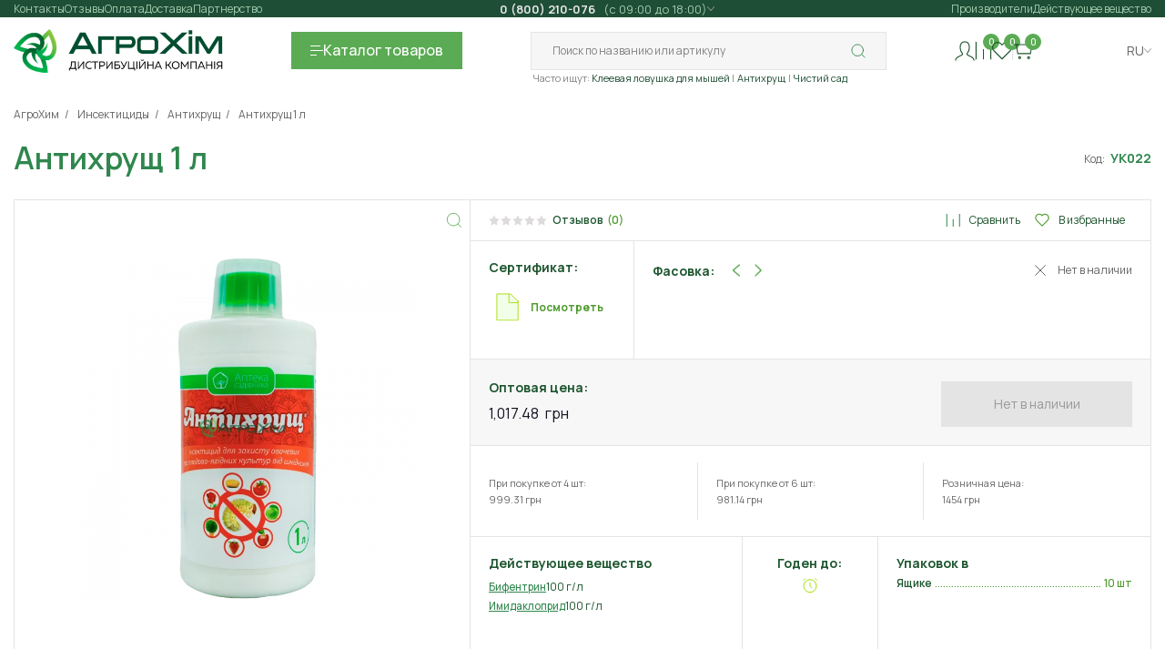

--- FILE ---
content_type: text/html; charset=utf-8
request_url: https://agro-him.com.ua/antihrush-1l
body_size: 24508
content:
<!DOCTYPE html>
<!--[if IE]><![endif]-->
<!--[if IE 8 ]><html dir="ltr" lang="ru" class="ie8"><![endif]-->
<!--[if IE 9 ]><html dir="ltr" lang="ru" class="ie9"><![endif]-->
<!--[if (gt IE 9)|!(IE)]><!-->
<html dir="ltr" lang="ru">
<!--<![endif]-->
<head prefix="og: http://ogp.me/ns# fb: http://ogp.me/ns/fb# product: http://ogp.me/ns/product#">
  <meta charset="UTF-8" />
  <meta http-equiv="X-UA-Compatible" content="IE=edge">
  <title>Купить Антихрущ 1л инструкция по применению - АгроХим</title>
  <base href="https://agro-him.com.ua/" />
  <meta name="description" content="Инсектицид Антихрущ 1 л оригинал у дистрибьютора АгроХим ✅Оптовая цена💰Гарантия качества 🌟Сертификаты от производителей 📃 АгроХим" /><meta name="keywords" content="Антихрущ 1 л, УК0701, Инсектицидные" />  <!--[if IE]>
  <meta http-equiv='X-UA-Compatible' content='IE = edge'><![endif]-->
  <meta name='viewport' content='width=device-width,initial-scale=1.0,shrink-to-fit=no,maximum-scale=2.0,user-scalable=yes'>

  <link rel="preload" href="build/fonts/xn7gYHE41ni1AdIRggOxSvfedN62Zw.woff2" as="font" type="font/woff2" crossorigin="anonymous" fetchpriority="high">
  <link rel="preload" href="build/fonts/xn7gYHE41ni1AdIRggexSvfedN4.woff2" as="font" type="font/woff2" crossorigin="anonymous" fetchpriority="high">
    
  <meta content='true' name='HandheldFriendly'>
  <meta content='width' name='MobileOptimized'>
  <meta content='yes' name='apple-mobile-web-app-capable'>
  

    <style>
    @font-face{font-family:Manrope;font-style:normal;font-weight:200 800;font-display:swap;src:url(build/fonts/xn7gYHE41ni1AdIRggOxSvfedN62Zw.woff2) format('woff2');unicode-range:U+0301,U+0400-045F,U+0490-0491,U+04B0-04B1,U+2116}@font-face{font-family:Manrope;font-style:normal;font-weight:200 800;font-display:swap;src:url(build/fonts/xn7gYHE41ni1AdIRggexSvfedN4.woff2) format('woff2');unicode-range:U+0000-00FF,U+0131,U+0152-0153,U+02BB-02BC,U+02C6,U+02DA,U+02DC,U+0304,U+0308,U+0329,U+2000-206F,U+20AC,U+2122,U+2191,U+2193,U+2212,U+2215,U+FEFF,U+FFFD}
  </style>

    <link rel='stylesheet' type='text/css' href="build/css/bootstrap-grid.min.css" importance="high">
  <link rel='stylesheet' type='text/css' href="build/css/app.min.css" importance="high">
  
  

  <!-- IE Support--><!--[if lt IE 9]>
  <script src='https://cdnjs.cloudflare.com/ajax/libs/html5shiv/3.7.2/html5shiv.min.js'></script><![endif]-->

          <link rel='shortcut icon' href='build/favicon/favicon.png'>
  <meta name="theme-color" content="#2F874D">
          <link href="catalog/view/javascript/font-awesome/css/font-awesome.min.css" type="text/css" rel="stylesheet" media="screen" /><link href="catalog/view/theme/default/stylesheet/ldev_reviews.css" type="text/css" rel="stylesheet" media="screen" />  
        <!-- Microdata -->
<script type="application/ld+json">{"@context":"http:\/\/schema.org","@type":"BreadcrumbList","itemListElement":[{"@type":"ListItem","position":1,"item":{"@id":"https:\/\/agro-him.com.ua","name":"\u0410\u0433\u0440\u043e\u0425\u0438\u043c"}},{"@type":"ListItem","position":2,"item":{"@id":"https:\/\/agro-him.com.ua\/incekticidi","name":"\u0418\u043d\u0441\u0435\u043a\u0442\u0438\u0446\u0438\u0434\u044b"}},{"@type":"ListItem","position":3,"item":{"@id":"https:\/\/agro-him.com.ua\/antihrush-1l","name":"\u0410\u043d\u0442\u0438\u0445\u0440\u0443\u0449 1 \u043b"}}]}</script>
<script type="application/ld+json">{"@context":"http:\/\/schema.org","@type":"Product","url":"https:\/\/agro-him.com.ua\/antihrush-1l","name":"\u041a\u0443\u043f\u0438\u0442\u044c \u0410\u043d\u0442\u0438\u0445\u0440\u0443\u0449 1\u043b \u0438\u043d\u0441\u0442\u0440\u0443\u043a\u0446\u0438\u044f \u043f\u043e \u043f\u0440\u0438\u043c\u0435\u043d\u0435\u043d\u0438\u044e","category":"\u0410\u0433\u0440\u043e\u0425\u0438\u043c \u00bb \u0418\u043d\u0441\u0435\u043a\u0442\u0438\u0446\u0438\u0434\u044b \u00bb \u0410\u043d\u0442\u0438\u0445\u0440\u0443\u0449 1 \u043b","image":"https:\/\/agro-him.com.ua\/image\/cache\/catalog\/photo\/UKRAVIT\/Protravitel\/antihrush_1l-12x178-product_thumb.png","model":"\u0423\u041a022","description":"\u0418\u043d\u0441\u0435\u043a\u0442\u0438\u0446\u0438\u0434 \u0410\u043d\u0442\u0438\u0445\u0440\u0443\u0449 1 \u043b \u043e\u0440\u0438\u0433\u0438\u043d\u0430\u043b \u0443 \u0434\u0438\u0441\u0442\u0440\u0438\u0431\u044c\u044e\u0442\u043e\u0440\u0430 \u0410\u0433\u0440\u043e\u0425\u0438\u043c \u2705\u041e\u043f\u0442\u043e\u0432\u0430\u044f \u0446\u0435\u043d\u0430\ud83d\udcb0\u0413\u0430\u0440\u0430\u043d\u0442\u0438\u044f \u043a\u0430\u0447\u0435\u0441\u0442\u0432\u0430 \ud83c\udf1f\u0421\u0435\u0440\u0442\u0438\u0444\u0438\u043a\u0430\u0442\u044b \u043e\u0442 \u043f\u0440\u043e\u0438\u0437\u0432\u043e\u0434\u0438\u0442\u0435\u043b\u0435\u0439 \ud83d\udcc3","manufacturer":"UKRAVIT","brand":{"@type":"Brand","name":"UKRAVIT"},"offers":{"name":"\u041a\u0443\u043f\u0438\u0442\u044c \u0410\u043d\u0442\u0438\u0445\u0440\u0443\u0449 1\u043b \u0438\u043d\u0441\u0442\u0440\u0443\u043a\u0446\u0438\u044f \u043f\u043e \u043f\u0440\u0438\u043c\u0435\u043d\u0435\u043d\u0438\u044e","url":"https:\/\/agro-him.com.ua\/antihrush-1l","category":"\u0410\u0433\u0440\u043e\u0425\u0438\u043c &raquo; \u0418\u043d\u0441\u0435\u043a\u0442\u0438\u0446\u0438\u0434\u044b &raquo; \u0410\u043d\u0442\u0438\u0445\u0440\u0443\u0449 1 \u043b","price":1017.48,"priceCurrency":"UAH","priceValidUntil":"2027-01-18","itemCondition":"http:\/\/schema.org\/NewCondition","seller":{"@type":"Organization","name":"\u0410\u0433\u0440\u043e\u0425\u0456\u043c - \u0434\u0438\u0441\u0442\u0440\u0438\u0431'\u044e\u0442\u043e\u0440\u0441\u044c\u043a\u0430 \u043a\u043e\u043c\u043f\u0430\u043d\u0456\u044f"},"availability":"https:\/\/schema.org\/OutOfStock"}}</script>

<link rel="alternate" href="https://agro-him.com.ua/antihrush-1l" hreflang="ru-UA"/>
<link rel="alternate" href="https://agro-him.com.ua/ua/antihrush-1l" hreflang="uk"/>

      
  <link href="https://agro-him.com.ua/antihrush-1l" rel="canonical" /><link href="https://agro-him.com.ua/image/catalog/banners/mobile-100x100.png" rel="icon" />  <!-- Google tag (gtag.js) -->
<script async src=""https://www.googletagmanager.com/gtag/js?id=G-R8V9778LM5""></script>
<script>
  window.dataLayer = window.dataLayer || [];
  function gtag(){dataLayer.push(arguments);}
  gtag('js', new Date());

  gtag('config', 'G-R8V9778LM5');
</script>
</head>
<body class="selects-inside">
<div class="test" hidden="">
    </div>
<div class="bought-product-thumb important_none"><img loading="lazy" decoding="async" fetchpriority="low" src="build/img/content/logo-small.webp" width="54" height="52" alt="picture"></div>
<div class="wrapper">
  <header class="header">
        <div class="container">

            <div class="catalog important_none">
    <div class='catalog_wrap'>
      <div class="container">
        <div class="catalog__header">
          <div class="catalog__title">Каталог</div>
          <button class="catalog__close" type="button">
            <svg class="icon icon-close-2 ">
              <use href="build/icon/icons/icons.svg#close-2"/>
            </svg>
          </button>
        </div>
        <div class="catalog__list">
          
          
            <div class="catalog__column">
                            
                <div class="catalog__box">
                  <a class="catalog-category__link" href="https://agro-him.com.ua/gerbicidi">
                                          <span class="symbol">
                        <svg class="icon icon-plant ">
                          <use href="build/icon/icons/icons.svg#plant"/>
                        </svg>
                      </span>
                                        <span class="link-value">Гербициды</span>
                  </a>
                                      <ul class="catalog-category-list">
                                                 <li><a href="https://agro-him.com.ua/sploshnogo-deistviya">Сплошного действия</a></li>
                                                 <li><a href="https://agro-him.com.ua/izbiratelnogo-deystviya">Избирательного действия</a></li>
                                          </ul>
                                  </div>
                            
                <div class="catalog__box">
                  <a class="catalog-category__link" href="https://agro-him.com.ua/incekticidi">
                                          <span class="symbol">
                        <svg class="icon icon-plant ">
                          <use href="build/icon/icons/icons.svg#zhuk"/>
                        </svg>
                      </span>
                                        <span class="link-value">Инсектициды</span>
                  </a>
                                      <ul class="catalog-category-list">
                                                 <li><a href="https://agro-him.com.ua/akaricidy_ot_kleshey">Акарициды</a></li>
                                                 <li><a href="https://agro-him.com.ua/kishechnye-insekticidy">Кишечные</a></li>
                                                 <li><a href="https://agro-him.com.ua/kontaktnie_insekticydy">Контактные</a></li>
                                                 <li><a href="https://agro-him.com.ua/sistemnye-insekticidy">Системные</a></li>
                                                 <li><a href="https://agro-him.com.ua/fumiganty">Фумиганты</a></li>
                                          </ul>
                                  </div>
                            
                <div class="catalog__box">
                  <a class="catalog-category__link" href="https://agro-him.com.ua/fungicidi">
                                          <span class="symbol">
                        <svg class="icon icon-plant ">
                          <use href="build/icon/icons/icons.svg#bakteria"/>
                        </svg>
                      </span>
                                        <span class="link-value">Фунгициды</span>
                  </a>
                                      <ul class="catalog-category-list">
                                                 <li><a href="https://agro-him.com.ua/kontaktnye">Контактные</a></li>
                                                 <li><a href="https://agro-him.com.ua/sistemnye">Системные</a></li>
                                                 <li><a href="https://agro-him.com.ua/kontaktno-sistemnye-fungicidy">Контактно-системные</a></li>
                                          </ul>
                                  </div>
                            
                <div class="catalog__box">
                  <a class="catalog-category__link" href="">
                                        <span class="link-value"></span>
                  </a>
                                  </div>
                          </div>



            

          
          
            <div class="catalog__column">
                            
                <div class="catalog__box">
                  <a class="catalog-category__link" href="https://agro-him.com.ua/protraviteli">
                                          <span class="symbol">
                        <svg class="icon icon-plant ">
                          <use href="build/icon/icons/icons.svg#plant-2"/>
                        </svg>
                      </span>
                                        <span class="link-value">Протравители</span>
                  </a>
                                      <ul class="catalog-category-list">
                                                 <li><a href="https://agro-him.com.ua/protraviteli_insecticidnie">Инсектицидные</a></li>
                                                 <li><a href="https://agro-him.com.ua/protraviteli_kombinirovannie">Комбинированные</a></li>
                                                 <li><a href="https://agro-him.com.ua/protraviteli_fungicidnie">Фунгицидные</a></li>
                                          </ul>
                                  </div>
                            
                <div class="catalog__box">
                  <a class="catalog-category__link" href="https://agro-him.com.ua/biopreparati">
                                          <span class="symbol">
                        <svg class="icon icon-plant ">
                          <use href="build/icon/icons/icons.svg#planet"/>
                        </svg>
                      </span>
                                        <span class="link-value">Биопрепараты</span>
                  </a>
                                      <ul class="catalog-category-list">
                                                 <li><a href="https://agro-him.com.ua/bioinsecticidi">Биоинсектициды</a></li>
                                                 <li><a href="https://agro-him.com.ua/biofungicidi">Биофунгициды</a></li>
                                                 <li><a href="https://agro-him.com.ua/dlya_septikov_i_komposta">Для септиков и компоста</a></li>
                                          </ul>
                                  </div>
                            
                <div class="catalog__box">
                  <a class="catalog-category__link" href="https://agro-him.com.ua/prilipateli">
                                          <span class="symbol">
                        <svg class="icon icon-plant ">
                          <use href="build/icon/icons/icons.svg#water"/>
                        </svg>
                      </span>
                                        <span class="link-value">Прилипатели</span>
                  </a>
                                  </div>
                            
                <div class="catalog__box">
                  <a class="catalog-category__link" href="">
                                        <span class="link-value"></span>
                  </a>
                                  </div>
                          </div>



            

          
          
            <div class="catalog__column">
                            
                <div class="catalog__box">
                  <a class="catalog-category__link" href="https://agro-him.com.ua/sad">
                                          <span class="symbol">
                        <svg class="icon icon-plant ">
                          <use href="build/icon/icons/icons.svg#fruits"/>
                        </svg>
                      </span>
                                        <span class="link-value">Обработка сада</span>
                  </a>
                                  </div>
                            
                <div class="catalog__box">
                  <a class="catalog-category__link" href="https://agro-him.com.ua/udobreniya">
                                          <span class="symbol">
                        <svg class="icon icon-plant ">
                          <use href="build/icon/icons/icons.svg#plant-4"/>
                        </svg>
                      </span>
                                        <span class="link-value">Удобрения и стимуляторы</span>
                  </a>
                                      <ul class="catalog-category-list">
                                                 <li><a href="https://agro-him.com.ua/mineralnye_udobreniya">Минеральные удобрения</a></li>
                                                 <li><a href="https://agro-him.com.ua/organicheskie_udobreniya">Органические удобрения</a></li>
                                                 <li><a href="https://agro-him.com.ua/bioudobreniya">Биоудобрения</a></li>
                                                 <li><a href="https://agro-him.com.ua/mikroudobreniya">Микроудобрения</a></li>
                                                 <li><a href="https://agro-him.com.ua/stimulyatori-rosta">Стимуляторы роста</a></li>
                                          </ul>
                                  </div>
                            
                <div class="catalog__box">
                  <a class="catalog-category__link" href="https://agro-him.com.ua/luk_sevok">
                                          <span class="symbol">
                        <svg class="icon icon-plant ">
                          <use href="build/icon/icons/icons.svg#zoom"/>
                        </svg>
                      </span>
                                        <span class="link-value">Лук севок</span>
                  </a>
                                  </div>
                            
                <div class="catalog__box">
                  <a class="catalog-category__link" href="">
                                        <span class="link-value"></span>
                  </a>
                                  </div>
                          </div>



            

          
          
            <div class="catalog__column">
                            
                <div class="catalog__box">
                  <a class="catalog-category__link" href="https://agro-him.com.ua/protiv-bitovix-nacekomix">
                                          <span class="symbol">
                        <svg class="icon icon-plant ">
                          <use href="build/icon/icons/icons.svg#zhuk-2"/>
                        </svg>
                      </span>
                                        <span class="link-value">Против бытовых насекомых</span>
                  </a>
                                      <ul class="catalog-category-list">
                                                 <li><a href="https://agro-him.com.ua/klop">От блох и клопов</a></li>
                                                 <li><a href="https://agro-him.com.ua/ot_kleschey">От клещей</a></li>
                                                 <li><a href="https://agro-him.com.ua/komar">От комаров</a></li>
                                                 <li><a href="https://agro-him.com.ua/sredstva-ot-moli">От моли</a></li>
                                                 <li><a href="https://agro-him.com.ua/muravey">От муравьев</a></li>
                                                 <li><a href="https://agro-him.com.ua/stredstva-ot-mux">От мух</a></li>
                                                 <li><a href="https://agro-him.com.ua/ot_os">От ос и шершней</a></li>
                                                 <li><a href="https://agro-him.com.ua/tarakan">От тараканов</a></li>
                                          </ul>
                                  </div>
                            
                <div class="catalog__box">
                  <a class="catalog-category__link" href="https://agro-him.com.ua/rodenticidi">
                                          <span class="symbol">
                        <svg class="icon icon-plant ">
                          <use href="build/icon/icons/icons.svg#mouse"/>
                        </svg>
                      </span>
                                        <span class="link-value">Родентициды</span>
                  </a>
                                      <ul class="catalog-category-list">
                                                 <li><a href="https://agro-him.com.ua/krysy">От грызунов</a></li>
                                                 <li><a href="https://agro-him.com.ua/krot">От кротов</a></li>
                                          </ul>
                                  </div>
                            
                <div class="catalog__box">
                  <a class="catalog-category__link" href="https://agro-him.com.ua/ulitki">
                                          <span class="symbol">
                        <svg class="icon icon-plant ">
                          <use href="build/icon/icons/icons.svg#nav-logIn"/>
                        </svg>
                      </span>
                                        <span class="link-value">Моллюскоциды</span>
                  </a>
                                  </div>
                            
                <div class="catalog__box">
                  <a class="catalog-category__link" href="">
                                        <span class="link-value"></span>
                  </a>
                                  </div>
                          </div>



            

          
          
            
            <div class="catalog__column">
                            
                <div class="catalog__box">
                                    <a class="catalog-category__link" href="https://agro-him.com.ua/semena">
                                          <span class="symbol">
                        <svg class="icon icon-plant ">
                          <use href="build/icon/icons/icons.svg#seed"/>
                        </svg>
                      </span>
                                        
                    <span class="link-value">Семена</span>
                    
                  </a>
                                                        <ul class="catalog-category-list">
                                                
                           <li><a href="https://agro-him.com.ua/arahis">Арахис</a></li>
                            
                                                
                           <li><a href="https://agro-him.com.ua/arbuz">Арбуз</a></li>
                            
                                                
                           <li><a href="https://agro-him.com.ua/baklajan">Баклажан</a></li>
                            
                                                
                           <li><a href="https://agro-him.com.ua/bobyi">Бобы</a></li>
                            
                                                
                           <li><a href="https://agro-him.com.ua/goroh">Горох</a></li>
                            
                                                
                           <li><a href="https://agro-him.com.ua/dinya">Дыня</a></li>
                            
                                                
                           <li><a href="https://agro-him.com.ua/kabachok">Кабачок</a></li>
                            
                                                
                           <li><a href="https://agro-him.com.ua/kapusta">Капуста</a></li>
                            
                                                
                           <li><a href="https://agro-him.com.ua/katrofel">Картофель</a></li>
                            
                                                
                           <li><a href="https://agro-him.com.ua/kukuruza">Кукуруза</a></li>
                            
                                                
                           <li><a href="https://agro-him.com.ua/lekarstvennyie-rasteniya">Лекарственные растения</a></li>
                            
                                                
                           <li><a href="https://agro-him.com.ua/luk">Лук и чеснок</a></li>
                            
                                                
                           <li><a href="https://agro-him.com.ua/morkovka">Морковь</a></li>
                            
                                                
                           <li><a href="https://agro-him.com.ua/ogurci">Огурец</a></li>
                            
                                          </ul>
                                  </div>
                            
                <div class="catalog__box">
                                    <a class="catalog-category__link" href="">
                                        
                    <span class="link-value"></span>
                    
                  </a>
                                                    </div>
                          </div>

            
            <div class="catalog__column">
                            
                <div class="catalog__box">
                                                        <ul class="catalog-category-list">
                                                
                           <li><a href="https://agro-him.com.ua/patison">Патиссон</a></li>
                            
                                                
                           <li><a href="https://agro-him.com.ua/perec">Перец</a></li>
                            
                                                
                           <li><a href="https://agro-him.com.ua/petrushka">Петрушка</a></li>
                            
                                                
                           <li><a href="https://agro-him.com.ua/pryanosti">Пряности</a></li>
                            
                                                
                           <li><a href="https://agro-him.com.ua/redis">Редис</a></li>
                            
                                                
                           <li><a href="https://agro-him.com.ua/redka">Редька</a></li>
                            
                                                
                           <li><a href="https://agro-him.com.ua/repa">Репа</a></li>
                            
                                                
                           <li><a href="https://agro-him.com.ua/salat">Салат</a></li>
                            
                                                
                           <li><a href="https://agro-him.com.ua/svekla">Свекла</a></li>
                            
                                                
                           <li><a href="https://agro-him.com.ua/tabak">Табак</a></li>
                            
                                                
                           <li><a href="https://agro-him.com.ua/tomat">Томат</a></li>
                            
                                                
                           <li><a href="https://agro-him.com.ua/tukva">Тыква</a></li>
                            
                                                
                           <li><a href="https://agro-him.com.ua/ukrop">Укроп</a></li>
                            
                                                
                           <li><a href="https://agro-him.com.ua/fasol">Фасоль</a></li>
                            
                                                
                           <li><a href="https://agro-him.com.ua/tsvetyi">Цветы</a></li>
                            
                                                
                           <li><a href="https://agro-him.com.ua/nasinnya-exotic">Экзотические</a></li>
                            
                                          </ul>
                                  </div>
                            
                <div class="catalog__box">
                                                    </div>
                          </div>

            
            

                  </div>
        <div class="catalog__list-category-mobile">
                                    <a class="catalog-section-card" href="https://agro-him.com.ua/gerbicidi">
                                  <div class="catalog-section-card__icon">
                    <svg class="icon icon-plant ">
                      <use href="build/icon/icons/icons.svg#plant"/>
                    </svg>
                  </div>
                                <div class="catalog-section-card__name">Гербициды</div>
              </a>
                          <a class="catalog-section-card" href="https://agro-him.com.ua/incekticidi">
                                  <div class="catalog-section-card__icon">
                    <svg class="icon icon-plant ">
                      <use href="build/icon/icons/icons.svg#zhuk"/>
                    </svg>
                  </div>
                                <div class="catalog-section-card__name">Инсектициды</div>
              </a>
                          <a class="catalog-section-card" href="https://agro-him.com.ua/fungicidi">
                                  <div class="catalog-section-card__icon">
                    <svg class="icon icon-plant ">
                      <use href="build/icon/icons/icons.svg#bakteria"/>
                    </svg>
                  </div>
                                <div class="catalog-section-card__name">Фунгициды</div>
              </a>
                          <a class="catalog-section-card" href="">
                                <div class="catalog-section-card__name"></div>
              </a>
                                                <a class="catalog-section-card" href="https://agro-him.com.ua/protraviteli">
                                  <div class="catalog-section-card__icon">
                    <svg class="icon icon-plant ">
                      <use href="build/icon/icons/icons.svg#plant-2"/>
                    </svg>
                  </div>
                                <div class="catalog-section-card__name">Протравители</div>
              </a>
                          <a class="catalog-section-card" href="https://agro-him.com.ua/biopreparati">
                                  <div class="catalog-section-card__icon">
                    <svg class="icon icon-plant ">
                      <use href="build/icon/icons/icons.svg#planet"/>
                    </svg>
                  </div>
                                <div class="catalog-section-card__name">Биопрепараты</div>
              </a>
                          <a class="catalog-section-card" href="https://agro-him.com.ua/prilipateli">
                                  <div class="catalog-section-card__icon">
                    <svg class="icon icon-plant ">
                      <use href="build/icon/icons/icons.svg#water"/>
                    </svg>
                  </div>
                                <div class="catalog-section-card__name">Прилипатели</div>
              </a>
                          <a class="catalog-section-card" href="">
                                <div class="catalog-section-card__name"></div>
              </a>
                                                <a class="catalog-section-card" href="https://agro-him.com.ua/sad">
                                  <div class="catalog-section-card__icon">
                    <svg class="icon icon-plant ">
                      <use href="build/icon/icons/icons.svg#fruits"/>
                    </svg>
                  </div>
                                <div class="catalog-section-card__name">Обработка сада</div>
              </a>
                          <a class="catalog-section-card" href="https://agro-him.com.ua/udobreniya">
                                  <div class="catalog-section-card__icon">
                    <svg class="icon icon-plant ">
                      <use href="build/icon/icons/icons.svg#plant-4"/>
                    </svg>
                  </div>
                                <div class="catalog-section-card__name">Удобрения и стимуляторы</div>
              </a>
                          <a class="catalog-section-card" href="https://agro-him.com.ua/luk_sevok">
                                  <div class="catalog-section-card__icon">
                    <svg class="icon icon-plant ">
                      <use href="build/icon/icons/icons.svg#zoom"/>
                    </svg>
                  </div>
                                <div class="catalog-section-card__name">Лук севок</div>
              </a>
                          <a class="catalog-section-card" href="">
                                <div class="catalog-section-card__name"></div>
              </a>
                                                <a class="catalog-section-card" href="https://agro-him.com.ua/protiv-bitovix-nacekomix">
                                  <div class="catalog-section-card__icon">
                    <svg class="icon icon-plant ">
                      <use href="build/icon/icons/icons.svg#zhuk-2"/>
                    </svg>
                  </div>
                                <div class="catalog-section-card__name">Против бытовых насекомых</div>
              </a>
                          <a class="catalog-section-card" href="https://agro-him.com.ua/rodenticidi">
                                  <div class="catalog-section-card__icon">
                    <svg class="icon icon-plant ">
                      <use href="build/icon/icons/icons.svg#mouse"/>
                    </svg>
                  </div>
                                <div class="catalog-section-card__name">Родентициды</div>
              </a>
                          <a class="catalog-section-card" href="https://agro-him.com.ua/ulitki">
                                  <div class="catalog-section-card__icon">
                    <svg class="icon icon-plant ">
                      <use href="build/icon/icons/icons.svg#nav-logIn"/>
                    </svg>
                  </div>
                                <div class="catalog-section-card__name">Моллюскоциды</div>
              </a>
                          <a class="catalog-section-card" href="">
                                <div class="catalog-section-card__name"></div>
              </a>
                                                <a class="catalog-section-card" href="https://agro-him.com.ua/semena">
                                  <div class="catalog-section-card__icon">
                    <svg class="icon icon-plant ">
                      <use href="build/icon/icons/icons.svg#seed"/>
                    </svg>
                  </div>
                                <div class="catalog-section-card__name">Семена</div>
              </a>
                          <a class="catalog-section-card" href="">
                                <div class="catalog-section-card__name"></div>
              </a>
                              </div>
      </div>
    </div>
  </div>



      <!-- on pc - header & on mobile - burger menu-->
      <nav class="nav important_none">
        <div class="nav__wrap">
          <button class="nav__close mobile" type="button">
            <svg class="icon icon-close-2">
              <use href="build/icon/icons/icons.svg#close-2"/>
            </svg>
          </button>
          <div class="nav__top">
            <div class="nav__title mobile">
              <span>Информация</span>
            </div>
            <div class="nav__top-wrap nav__top-wrap">
              <div class="nav-links global-scroll disable-scroll-mobile">
                <ul class="nav-links__list">
                  <li class="nav-links__item order-6">
                    <a class="nav-links__link" href="https://agro-him.com.ua/contact">Контакты</a>
                  </li>
                                                            <li class="nav-links__item order-2">
                        <a class="nav-links__link" href="https://agro-him.com.ua/oplata">Оплата</a>
                      </li>
                                          <li class="nav-links__item order-">
                        <a class="nav-links__link" href="/otzyvy">Отзывы</a>
                      </li>
                                          <li class="nav-links__item order-3">
                        <a class="nav-links__link" href="https://agro-him.com.ua/dostavka">Доставка</a>
                      </li>
                                          <li class="nav-links__item order-4">
                        <a class="nav-links__link" href="https://agro-him.com.ua/partnerstvo">Партнерство</a>
                      </li>
                                                                                                  <li class="nav-links__item order-0 hide-pc">
                        <a class="nav-links__link" href="https://agro-him.com.ua/o-nas">О нас</a>
                      </li>
                                          <li class="nav-links__item order-2 hide-pc">
                        <a class="nav-links__link" href="https://agro-him.com.ua/oferta">Оферта</a>
                      </li>
                                          <li class="nav-links__item order-3 hide-pc">
                        <a class="nav-links__link" href="https://agro-him.com.ua/dokumenty-dlya-partnerov">Документы для партнеров *</a>
                      </li>
                                      				                                    </ul>
              </div>
			  <script>
	window.addEventListener('DOMContentLoaded', function() {

		const submenuTarget = document.querySelector('.js-submenu-target');

		if( submenuTarget ) {

			const parentSubmenu = submenuTarget.parentElement;
			const submenu = parentSubmenu.querySelector('.submenu');

			submenuTarget.addEventListener('click', e => {
				e.preventDefault();

				if( window.innerWidth <= 992 ) {
					submenu.classList.toggle('is-active');
				}

			});
		}

	});
</script>
              <div class="contacts-list hover-dropdown">
                <div class="hover-dropdown__header">
                                      <a class="nav__number-link" href="tel:0800210076">
                      <span>0 (800) 210-076&nbsp;</span>
                                              <span>&nbsp;(с 09:00 до 18:00)</span>
                                          </a>
                                    <svg class="icon icon-dropdown-arrow">
                    <use href="build/icon/icons/icons.svg#dropdown-arrow"/>
                  </svg>
                </div>
                <div class="hover-dropdown__body important_none">
                  <div class="hover-dropdown__content">
                    <div class="nav__worktime pc">
                      <span class="list-title">Режим работы:</span>
                      <ul class="nav__worktime-list">
                                                  <li class="nav__worktime-item">
                                                                                          <span class="nav__worktime-day"></span>
                                <span class="nav__worktime-dashed-line"></span>
                                                                                    </li>
                                                  <li class="nav__worktime-item">
                                                                                          <span class="nav__worktime-day"> Понедельник </span>
                                <span class="nav__worktime-dashed-line"></span>
                                                                                                                        <span class="nav__worktime-time"> 09:00 - 18:00
</span>
                                                                                    </li>
                                                  <li class="nav__worktime-item">
                                                                                          <span class="nav__worktime-day"> Вторник </span>
                                <span class="nav__worktime-dashed-line"></span>
                                                                                                                        <span class="nav__worktime-time"> 09:00 - 18:00
</span>
                                                                                    </li>
                                                  <li class="nav__worktime-item">
                                                                                          <span class="nav__worktime-day"> Среда </span>
                                <span class="nav__worktime-dashed-line"></span>
                                                                                                                        <span class="nav__worktime-time"> 09:00 - 18:00
</span>
                                                                                    </li>
                                                  <li class="nav__worktime-item">
                                                                                          <span class="nav__worktime-day"> Четверг </span>
                                <span class="nav__worktime-dashed-line"></span>
                                                                                                                        <span class="nav__worktime-time"> 09:00 - 18:00
</span>
                                                                                    </li>
                                                  <li class="nav__worktime-item">
                                                                                          <span class="nav__worktime-day"> Пятница </span>
                                <span class="nav__worktime-dashed-line"></span>
                                                                                                                        <span class="nav__worktime-time"> 09:00 - 18:00
</span>
                                                                                    </li>
                                                  <li class="nav__worktime-item">
                                                                                          <span class="nav__worktime-day"> Суббота </span>
                                <span class="nav__worktime-dashed-line"></span>
                                                                                                                        <span class="nav__worktime-time"> Выходной
</span>
                                                                                    </li>
                                                  <li class="nav__worktime-item">
                                                                                          <span class="nav__worktime-day"> Воскресение </span>
                                <span class="nav__worktime-dashed-line"></span>
                                                                                                                        <span class="nav__worktime-time"> Выходной</span>
                                                                                    </li>
                                              </ul>
                    </div>
                    <div class="nav__contacts">
                      <div class="nav__title mobile">
                        <span>Контакты</span>
                      </div>
                      <span class="list-title pc">Контакты</span>

                      <span class="nav__contacts-subtitle">Бесплатно по Украине</span>
                                              <a class="nav__contacts-first-link" href="tel:0800210076">0 (800) 210-076</a>
                      
                                              <ul class="nav__contacts-list">
                                                      <li class="nav__contacts-item"><a class="nav__contacts-link" href="tel:+380992797474">+38(099) 279-74-74</a></li>
                                                                                <li class="nav__contacts-item"><a class="nav__contacts-link" href="tel:+380972717474">+38(097) 271-74-74</a></li>
                                                                                                      </ul>
                        <ul class="nav__contacts-messangers-list">
                                                      <li class="nav__contacts-messangers-item">
                              <a class="nav__contacts-messangers-link" href="viber://chat?number=%2B380992797474">
                            <span class='nav__contacts-messangers-link__image'>
                              <img loading="lazy" decoding="async" fetchpriority="low" class="nav__contacts-messangers-link__img" src="./build/svg/viber.svg" width="18" height="18" alt="Link to viber">
                            </span>
                                <span>Viber</span>
                              </a>
                            </li>
                                                                                <li class="nav__contacts-messangers-item">
                              <a class="nav__contacts-messangers-link" href="https://t.me/agrohim_manager">
                            <span class='nav__contacts-messangers-link__image'>
                              <img loading="lazy" decoding="async" fetchpriority="low" class="nav__contacts-messangers-link__img" src="./build/svg/telegram.svg" width="18" height="18" alt="Link to telegram">
                            </span>
                                <span>Telegram</span>
                              </a>
                            </li>
                                                    <!--                                                                                                                -->
                        </ul>

                      


                    </div>
                  </div>
                </div>
              </div>
              <div class="nav-links semimain-list">
                <ul class="nav-links__list">
                  <li class="nav-links__item"><a class="nav-links__link" href="https://agro-him.com.ua/brands">Производители</a></li>
                  <li class="nav-links__item"><a class="nav-links__link" href="https://agro-him.com.ua/active_substance">Действующее вещество</a></li>
                </ul>
              </div>
            </div>
                      </div>
          <div class="nav__bottom">
            <div class="nav__bottom-box">
                            <a class="nav__logo" href="https://agro-him.com.ua">
                                                      <picture class="nav__logo__image">
                <img loading="eager" fetchpriority="high" class="nav__logo__img" src="https://agro-him.com.ua/image/catalog/banners/logotip.png.webp"  alt="Средства защиты растений" width="230" height="73">
              </picture>
                                                  </a>
                              <form action="https://agro-him.com.ua/index.php?route=common/language/language" method="post" enctype="multipart/form-data" id="form-language">
    <div class="nav__mobile-lang mobile">
              <button class="nav__mobile-lang-link language-select  active " type="button" name="ru-ru">
          RU
        </button>
              <button class="nav__mobile-lang-link language-select " type="button" name="uk-ua">
          UA
        </button>
          </div>
    <input type="hidden" name="code" value="" />
    <input type="hidden" name="redirect" value="product/product&product_id=10253" />
  </form>

            </div>
            <div class="nav__profile">
                              <button class="nav__profile-btn modal-call__trigger" type="button" data-modal="login-modal">
                  <svg class="icon icon-nav-user">
                    <use href="build/icon/icons/icons.svg#nav-user"/>
                  </svg>
                  <span>Вход</span>
                </button>
                <button class="nav__profile-btn modal-call__trigger" type="button" data-modal="registr-modal">
                  <svg class="icon icon-nav-registration">
                    <use href="build/icon/icons/icons.svg#nav-registration"/>
                  </svg>
                  <span>Регистрация</span>
                </button>
                          </div>
            <ul class="nav__catalog-list mobile">
              <li class="nav__catalog-item">
                <button class="nav__catalog-link catalog-btn-trigger" type="button">
                  <svg class="icon icon-nav-mobile-icon-1 ">
                    <use href="build/icon/icons/icons.svg#nav-mobile-icon-1"/>
                  </svg>
                  <span>Каталог</span>
                  <svg class="icon icon-arrow-right ">
                    <use href="build/icon/icons/icons.svg#arrow-right"/>
                  </svg>
                </button>
              </li>
              <li class="nav__catalog-item">
                <a class="nav__catalog-link" href="https://agro-him.com.ua/brands">
                  <svg class="icon icon-nav-mobile-icon-2 ">
                    <use href="build/icon/icons/icons.svg#nav-mobile-icon-2"/>
                  </svg>
                  <span>Производители</span>
                  <svg class="icon icon-arrow-right ">
                    <use href="build/icon/icons/icons.svg#arrow-right"/>
                  </svg>
                </a>
              </li>
              <li class="nav__catalog-item">
                <a class="nav__catalog-link" href="https://agro-him.com.ua/active_substance">
                  <svg class="icon icon-nav-mobile-icon-3 ">
                    <use href="build/icon/icons/icons.svg#nav-mobile-icon-3"/>
                  </svg>
                  <span>Действующее вещество</span>
                  <svg class="icon icon-arrow-right ">
                    <use href="build/icon/icons/icons.svg#arrow-right"/>
                  </svg>
                </a>
              </li>
              <li class="nav__catalog-item">
                <a class="nav__catalog-link" href="https://agro-him.com.ua/index.php?route=product/special">
                  <svg class="icon icon-nav-mobile-icon-4 ">
                    <use href="build/icon/icons/icons.svg#nav-mobile-icon-4"/>
                  </svg>
                  <span>Акции</span>
                  <svg class="icon icon-arrow-right ">
                    <use href="build/icon/icons/icons.svg#arrow-right"/>
                  </svg>
                </a>
              </li>
            </ul>
            <button class="btn btn-primary nav__catalog-btn catalog-btn-trigger">
              <span class="icon"></span>
              <span class="text">Каталог<span class="text-inner">&nbsp;товаров</span></span>
            </button>
            <div id="search" class="nav__search id_search_form">
  <div class="nav__search-backdrop"></div>
  <div class="nav__search-header">
    <input class="nav__search-input" name='search' value="" type="text" placeholder="Поиск по названию или артикулу"/>
    <button class="nav__search-btn search" type="button" aria-label="Search button">
      <svg class="icon icon-nav-search ">
        <use href="build/icon/icons/icons.svg#nav-search"/>
      </svg>
    </button>
    <button class="nav__search-btn clear" type="button" aria-label="Clear input">
      <svg class="icon icon-close-2 ">
        <use href="build/icon/icons/icons.svg#close-2"/>
      </svg>
    </button>
  </div>
     <div class="suggest">Часто ищут: <a href=" /index.php?route=product/search&amp;search=%D0%BA%D0%BB%D0%B5%D0%B5%D0%B2%D0%B0%D1%8F%20%D0%BB%D0%BE%D0%B2%D1%83%D1%88%D0%BA%D0%B0%20%D0%BE%D1%82%20%D0%B3%D1%80%D1%8B%D0%B7%D1%83%D0%BD%D0%BE%D0%B2">Клеевая ловушка для мышей</a> <a href=" /antihrusch">Антихрущ</a> <a href=" /chistyiy-sad-nitro-300-ml">Чистий сад</a> </div>
      <style></style>
  <div class="nav__search-body"></div>
</div>


			
            <div class="nav__control">
              <div class="nav__title mobile">
                <span>Мои покупки</span>
              </div>
              <div class="nav__control-row">
                <div class="nav__control-col pc">
                  <div class="hover-dropdown">
                    <div class="hover-dropdown__header">
                      <button class="nav__control-btn " type="button" aria-label="Profile">
                                                <svg class="icon icon-nav-user ">
                          <use href="build/icon/icons/icons.svg#nav-user"/>
                        </svg>
                      </button>
                    </div>
                    <div class="hover-dropdown__body">
                      <div class="hover-dropdown__content">
                                                  <button class="nav__control-login-link modal-call__trigger" type="button" data-modal="login-modal">
                            <svg class="icon icon-nav-logIn ">
                              <use href="build/icon/icons/icons.svg#nav-logIn"/>
                            </svg>
                            <span>Вход</span>
                          </button>
                          <button class="nav__control-login-link modal-call__trigger" type="button" data-modal="registr-modal">
                            <svg class="icon icon-nav-registration ">
                              <use href="build/icon/icons/icons.svg#nav-registration"/>
                            </svg>
                            <span>Регистрация</span>
                          </button>
                                              </div>
                    </div>
                  </div>
                </div>
                <div class="nav__control-col">
                  <button class="nav__control-btn cart-modal-trigger" type="button" data-modal-target="comparison-modal">
                    <svg class="icon icon-nav-comparison">
                      <use href="build/icon/icons/icons.svg#nav-comparison"/>
                    </svg>
                    <span class="mobile text">Сравнение</span>
                    <span class="counter" id='compare-total'>0</span>
                    <span class="mobile currency">&nbsp;шт.</span>
                  </button>
                  <a class="nav-control-link" href="https://agro-him.com.ua/compare"  aria-label="Compare products"></a>
                </div>
                <div class="nav__control-col">
                  <button class="nav__control-btn cart-modal-trigger" type="button" data-modal-target="saved-modal">
                    <svg class="icon icon-nav-saved">
                      <use href="build/icon/icons/icons.svg#nav-saved"/>
                    </svg>
                    <span class="mobile text">Избранные</span>
                    <span class="counter" id='wishlist-total'>0</span>
                    <span class="mobile currency">&nbsp;шт.</span>
                  </button>
                  <a class="nav-control-link" href="https://agro-him.com.ua/wishlist" aria-label="Wishlist of products"></a>
                </div>
                <div class="nav__control-col">
                  <button class="nav__control-btn modal-call__trigger js-desctop-cart" type="button" data-modal="cart-modal">
                    <svg class="icon icon-nav-cart">
                      <use href="build/icon/icons/icons.svg#nav-cart"/>
                    </svg>
                    <span class="mobile text">Корзина</span>
                    <span class="counter pc cart-total">0</span>
                    <span class="total-price mobile">0</span>
                    <span class="mobile currency">&nbsp грн</span>
                  </button>
                  <a class="nav-control-link" href="https://agro-him.com.ua/index.php?route=checkout/cart" aria-label="Shopping cart"></a>
                </div>
              </div>
            </div>
			
             
              <form action="https://agro-him.com.ua/index.php?route=common/language/language" method="post" enctype="multipart/form-data" id="form-language">
    <div class="pc nav__lang">
      <div class="hover-dropdown">
        <div class="hover-dropdown__header">
                                    <span class="nav__lang-btn">RU</span>
                                                      <svg class="icon icon-dropdown-arrow ">
            <use href="build/icon/icons/icons.svg#dropdown-arrow"/>
          </svg>
        </div>
        <div class="hover-dropdown__body">
          <div class="hover-dropdown__content">
            <ul class="nav__lang-list">
                                                                              <li class="nav__lang-item">
                    <button class="nav__lang-link language-select" type="button" name="uk-ua">
                      UA
                    </button>
                  </li>
                                          </ul>
          </div>
        </div>
      </div>
    </div>
    <input type="hidden" name="code" value="" />
    <input type="hidden" name="redirect" value="product/product&product_id=10253" />
  </form>

          </div>
        </div>
      </nav>
  </header>
  <div id="cart" class="global-modal cart-page-modal" data-modal="cart-modal">
  <div class="global-modal__box important_none">
    <button class="global-modal__close global-modal__close-trigger" type="button">
      <svg class="icon icon-close-symbol">
        <use href="build/icon/icons/icons.svg#close-symbol"/>
      </svg>
    </button>
    <div class="global-modal__content">
     
      <div class="cart-box">
        <div class="global-maintitle cart__title">Ваша корзина</div>
        <form action='https://agro-him.com.ua/index.php?route=checkout/cart/edit' method='post' enctype='multipart/form-data' name='cart_modal'>
          <div class="cart-content">
                                                              <div class="error-page__text">Ваша корзина пуста!</div>
                      </div>
        </form>
      </div>
    </div>
  </div>
</div>

  <div class="nav-mobile">
    <div class="nav-mobile__row">
      <a class="nav-mobile__btn" href="https://agro-him.com.ua/index.php?route=product/search">
        <svg class="icon icon-nav-search ">
          <use href="build/icon/icons/icons.svg#nav-search"/>
        </svg>
        <span>Поиск</span>
      </a>
      <a class="nav-mobile__btn" href="https://agro-him.com.ua/compare">
        <svg class="icon icon-nav-comparison ">
          <use href="build/icon/icons/icons.svg#nav-comparison"/>
        </svg>
        <span>Сравнение</span>
      </a>
      <button class="nav-mobile__btn catalog-btn-trigger" type="button">
        <svg class="icon icon-nav-catalog ">
          <use href="build/icon/icons/icons.svg#nav-catalog"/>
        </svg>
        <span>Каталог</span>
      </button>
      <a class="nav-mobile__btn" href="https://agro-him.com.ua/wishlist">
        <svg class="icon icon-heart ">
          <use href="build/icon/icons/icons.svg#heart"/>
        </svg>
        <span>Избранные</span>
      </a>
      <a class="nav-mobile__btn" href="https://agro-him.com.ua/index.php?route=account/account" type="button">
        <svg class="icon icon-nav-user ">
          <use href="build/icon/icons/icons.svg#nav-user"/>
        </svg>
        <span>Кабинет</span>
      </a>
    </div>
  </div>
  <main class="content">
    <div class="container">

<div class="global-section breadcrumbs-section">
  <div class="breadcrumbs-box">
    <div class="breadcrumbs__header">
      <div class="global-title breadcrumbs__title">Навигация по сайту</div>
      <button class="breadcrumbs__close" type="button">
        <svg class="icon icon-close-symbol ">
          <use href="build/icon/icons/icons.svg#close-symbol"/>
        </svg>
      </button>
    </div>
    <div class="breadcrumbs-list">
                                    <a class="breadcrumbs__item" href="https:/agro-him.com.ua">АгроХим</a>
                                                      <a class="breadcrumbs__item" href="https:/agro-him.com.ua/incekticidi">Инсектициды</a>
                                                      <a class="breadcrumbs__item" href="/antihrusch">Антихрущ</a>
                                                      <span class="breadcrumbs__item">Антихрущ 1 л</span>
                        

    </div>
</div>
</div>
<div class="global-section product-preview__section">
  <div class="global-title__row justify-space product-preview__header">
    <h1 class="global-maintitle product-preview__maintitle">Антихрущ 1 л</h1>
    <style type="text/css">
 
#search  .dropdown-menu {
	position: absolute;
	top: 100%;
	left: 0;
	z-index: 1000;
	display: none;
	float: left;
	min-width: 270px;
	padding: 5px 0;
	margin: 2px 0 0;
	font-size: 12px;
	text-align: left;
	list-style: none;
	background-color: #fff;
	-webkit-background-clip: padding-box;
					background-clip: padding-box;
	border: 1px solid #ccc;
	border: 1px solid rgba(0, 0, 0, .15);
	border-radius: 4px;
	-webkit-box-shadow: 0 6px 12px rgba(0, 0, 0, .175);
					box-shadow: 0 6px 12px rgba(0, 0, 0, .175);
}
#search .dropdown-menu.pull-right {
	right: 0;
	left: auto;
}
#search .dropdown-menu .divider {
	height: 1px;
	margin: 9px 0;
	overflow: hidden;
	background-color: #e5e5e5;
}
#search .dropdown-menu > li > a,
#search .dropdown-menu  li.disabled {
	display: block;
	padding: 3px 10px;
	clear: both;
	font-weight: normal;
	line-height: 1.42857143;
	color: #333;
	white-space: unset;
	text-decoration: none;
}
#search .dropdown-menu  li.inline a {
	border-radius: 5px;
	padding: 5px 5px;
}
#search .dropdown-menu  li.more a {
	padding: 0;
}
#search .dropdown-menu > li > a:hover,
#search .dropdown-menu > li > a:focus {
	color: #262626;
	text-decoration: none;
	background-color: #f5f5f5;
	background-image: none;
}
#search .dropdown-menu > .active > a,
#search .dropdown-menu > .active > a:hover,
#search .dropdown-menu > .active > a:focus {
	color: #fff;
	text-decoration: none;
	background-image: none;
	outline: 0;
}
#search .dropdown-menu > .disabled > a,
#search .dropdown-menu > .disabled > a:hover,
#search .dropdown-menu > .disabled > a:focus {
	color: #777;
}
#search .dropdown-menu > .disabled > a:hover,
#search .dropdown-menu > .disabled > a:focus {
	text-decoration: none;
	cursor: not-allowed;
	background-color: transparent;
	background-image: none;
	filter: progid:DXImageTransform.Microsoft.gradient(enabled = false);
}

#search .dropdown-menu { 
	max-width: 100%;
	overflow: hidden auto;
	max-height: 60vh;
}
#search .dropdown-menu::-webkit-scrollbar-track {
	background-color: transparent;
}
#search .dropdown-menu::-webkit-scrollbar {
	width: 4px;
	background-color: white;
}
#search .dropdown-menu::-webkit-scrollbar-thumb {
	background-color: rgba(0,0,0,0.2);
	border-radius: 10px;
}

#search .dropdown-menu li {
	list-style-image:  none !important;
	clear: both;
}
#search .dropdown-menu li:not(.disabled, .inline, .more) {
	border-bottom: 1px solid #f1f1f1;
}
#search .dropdown-menu li.inline { 
	display: inline-block;
	margin-left: 5px;
	vertical-align: top;
}
#search .dropdown-menu li.inline .search-suggestion{ 
	text-align: center;
}
#search .dropdown-menu li .title {
	font-size: 1em;
	text-transform: none;
	line-height: normal;
}
#search .dropdown-menu li.disabled .title {
	width: fit-content;
	padding-bottom: 5px;
	font-size: 1.2em;
}
.search-suggestion {
	overflow: hidden;
	width: 100%;
	display: flex;
	gap: 15px;
}
.search-suggestion .center {
	flex-grow: 1;
	min-width: 0;
}
li:not(.inline, .more) .search-suggestion .center > div {
	margin-bottom: 3px;
}
.search-suggestion .left, .search-suggestion .right  {
	align-self: center;
	text-align: center;
}
.search-suggestion .label {
	font-weight: normal;
	color: darkgray;
	padding-left: 0;
	padding-right: 5px;
}
.search-suggestion  .image img {
	border-radius: 5px;
}
.search-suggestion  .price-old {
	/*text-decoration: line-through;*/
	text-decoration: none;
	display: block;
	margin-right: 2px;
	color: #979393;  
	position: relative;	
	font-weight: normal;
	font-size: 0.8em;
}
.search-suggestion  .price-old:before {
	content: "";
	border-bottom: 1px solid #979393;
	position: absolute;
	width: 100%;
	height: 50%;
	font-size: 0.8em;
}
.search-suggestion  .price-new {
	display: block;
	color: #ff2e2e;
}
.search-suggestion  .price-base {
	color: black;
}
.search-suggestion .more {
	line-height: 30px;
	text-align: center;
	font-size: 1.1em;
	color: white;
	opacity: 0.7;
}
.search-suggestion .more:hover {
	opacity: 1;
}
.search-suggestion .out-stock .value {
	color: #ff2e2e;
	color: white;
	background-color: #ff2e2e;
	width: fit-content;  
	padding: 1px 5px;
	border-radius: 4px;
	font-size: 0.8em;
	font-weight: 700;
}
.search-suggestion .in-stock .value {
	color: #55ae4d;
	color: white;
	background-color: #55ae4d;
	width: fit-content;  
	padding: 1px 5px;
	border-radius: 4px;
	font-size: 0.8em;
	font-weight: 700;
}

.search-suggestion.manufacturer .name {
font-weight: bold;
text-decoration: none;
} 
.search-suggestion.category .name {
font-weight: bold;
text-decoration: none;
} 
.search-suggestion.category_filter .name {
font-weight: bold;
text-decoration: none;
} 
.search-suggestion.product .name {
font-weight: bold;
text-decoration: none;
margin-bottom: 3px;
} 
.search-suggestion.product .price {
font-size: 1.2em;
font-weight: 700;
letter-spacing: 1px;
white-space: nowrap;
} 
.search-suggestion.article .name {
font-weight: bold;
text-decoration: none;
} 
.search-suggestion.information .title {
font-weight: bold;
text-decoration: none;
} 
#search .dropdown-menu {
width: 100% ; 
} 
.dropdown-menu li.disabled .search-suggestion .title {
border-bottom: 2px solid #5aab54; 
} 
.dropdown-menu > .active > a, .dropdown-menu > .active > a:hover, .dropdown-menu > .active > a:focus {
background-color: rgba(90,171,84, 0.4)!important; 
} 
.search-suggestion .more {
background-color: #5aab54; 
}  
</style>

 
<script type="text/javascript">
  var search_element = "#search input[name='search']";
</script>

<script type="text/javascript">
  function ss_cart_add(product_id, minimum) {
    window.ss_btn_clicked = true;
    cart.add(product_id, minimum);
    return false;
  }
</script>

    <div class="product-preview__code">
      <span class="holder">Код:</span>
      <span class="value">УК022</span>
    </div>
  </div>
  <div class="product-preview__box " id='product' data-product-id='10253'>
    <div class="product-preview__gallery 
      " 
                      >
      <div class="product-preview__flags">
                              </div>

      <div class="product-preview__controls">
        <div class="product-preview__zoom">
          <svg class="icon icon-zoom ">
            <use href="build/icon/icons/icons.svg#zoom"/>
          </svg>
        </div>
        <div class="product-preview__controls-item">
          <button class="product-preview__controls-btn " type="button" title="В сравнение" onclick="compare.add('10253', this);">
            <svg class="icon icon-nav-comparison ">
              <use href="build/icon/icons/icons.svg#nav-comparison"/>
            </svg>
          </button>
        </div>
        <div class="product-preview__controls-item">
          <button class="product-preview__controls-btn " type="button" title="В закладки"  onclick="wishlist.add('10253', this);">
            <svg class="icon icon-nav-saved ">
              <use href="build/icon/icons/icons.svg#nav-saved"/>
            </svg>
          </button>
        </div>
      </div>
      <div class="product-preview__slider">
                    <div class='lightgallery'>
                                                              <a class="product-preview__slide swiper-slide" href="https://agro-him.com.ua/image/cache/catalog/photo/UKRAVIT/Protravitel/antihrush_1l-700x700-product_popup.png.webp">
                    <picture class="product-preview-slide__image">
                      <source class="product-preview-slide__img" srcset="https://agro-him.com.ua/image/cache/catalog/photo/UKRAVIT/Protravitel/antihrush_1l-700x700-product_popup.png.webp" type="image/webp">
                      <img loading="eager" fetchpriority="high" class="product-preview-slide__img" src="https://agro-him.com.ua/image/cache/catalog/photo/UKRAVIT/Protravitel/antihrush_1l-700x700-product_popup.png" title="Антихрущ 1 л" alt="Антихрущ 1 л - Протравители">
                    </picture>
                  </a>
                                                                    </div>
              </div>
    </div>
    <div class="product-preview__info">
      <div class="breadcrumbs-trigger__row">
                              <a class="breadcrumbs-home__link" href="https:/agro-him.com.ua">АгроХим</a>
                                                                                <button class="breadcrumbs-modal__trigger" aria-label="show breadcrumbs button"  type="button">
          <svg class="icon icon-stack ">
            <use href="build/icon/icons/icons.svg#stack"/>
          </svg>
        </button>
      </div>
      <div class="product-preview__name">Антихрущ 1 л</div>
      <div class="product-preview__navigation">
        <div class="product-preview__code">
          <span class="holder">Код:</span>
          <span class="value">УК022</span>
        </div>
        <div class="product-preview__rating">
                      <div class="product-preview__rating-stars">
                                                <div class="product-preview__rating-star">
                    <svg class="icon icon-star ">
                      <use href="build/icon/icons/icons.svg#star"/>
                    </svg>
                  </div>
                                                                <div class="product-preview__rating-star">
                    <svg class="icon icon-star ">
                      <use href="build/icon/icons/icons.svg#star"/>
                    </svg>
                  </div>
                                                                <div class="product-preview__rating-star">
                    <svg class="icon icon-star ">
                      <use href="build/icon/icons/icons.svg#star"/>
                    </svg>
                  </div>
                                                                <div class="product-preview__rating-star">
                    <svg class="icon icon-star ">
                      <use href="build/icon/icons/icons.svg#star"/>
                    </svg>
                  </div>
                                                                <div class="product-preview__rating-star">
                    <svg class="icon icon-star ">
                      <use href="build/icon/icons/icons.svg#star"/>
                    </svg>
                  </div>
                                          </div>
            <button class="product-preview__rating-reviews" type="button">
              <span class="holder">Отзывов</span><span class="value">(0)</span>
            </button>
                  </div>
        <div class="product-preview__buttons-action">
          <button class="product-preview-add__btn product-preview__compare " type="button" title="В сравнение" onclick="compare.add('10253', this);">
            <span class="symbol">
              <svg class="icon icon-compare">
                <use href="build/icon/icons/icons.svg#compare"/>
              </svg>
            </span>
            <span class="value">Сравнить</span>
          </button>
          <button class="product-preview-add__btn product-preview__favorite " type="button" title="В закладки"  onclick="wishlist.add('10253', this);">
            <span class="symbol">
              <svg class="icon icon-heart">
                <use href="build/icon/icons/icons.svg#heart"/>
              </svg>
            </span>
            <span class="value">В избранные</span>
          </button>
        </div>
      </div>
      <div class="product-preview__about">
        <div class="product-preview__sertificate">
          <div class="global-small__title">Сертификат:</div>
          <div class="product-preview__sertificate-box">
                          <div class="product-preview-sertificate__symbol">
                <img loading="eager" fetchpriority="high" class="product-preview__sertificate__img" src="build/svg/doc.svg" alt="Сертификат: Антихрущ 1 л">
              </div>
              <div class="product-preview-sertificate__info">
                                  <div class="lightgallery">
                    <a class="product-preview-sertificate__link" href="https://agro-him.com.ua/image/cache/catalog/certificate/5fff18df90e115156ecc6e803715b6d7-700x700-certificate_image.jpg">Посмотреть</a>
                  </div>
                                <div class="product-preview-sertificate__size"></div>
              </div>
                      </div>
        </div>
        <div class="product-preview__countgroup">
          <div class="product-preview-countgroup__slider hidden-slider">
            <div class="product-preview-countgroup__navigation">
              <div class="product-preview-countgroup__side">
                <div class="global-small__title">Фасовка:</div>
                                  <div class="global-slider__buttons">
                    <div class="global-slider-btn global-slider-btn__prev">
                      <svg class="icon icon-slider-arrow">
                        <use href="build/icon/icons/icons.svg#slider-arrow"/>
                      </svg>
                    </div>
                    <div class="global-slider-btn global-slider-btn__next">
                      <svg class="icon icon-slider-arrow">
                        <use href="build/icon/icons/icons.svg#slider-arrow"/>
                      </svg>
                    </div>
                  </div>
                              </div>
                              <div class="product-preview-countgroup__availability-none">
                  <span class="symbol">
                    <svg class="icon icon-close-symbol ">
                      <use href="build/icon/icons/icons.svg#close-symbol"/>
                    </svg>
                  </span>
                  <span class="value">Нет в наличии</span>
                </div>
                          </div>
                          <div class="swiper-container">
                <div class="swiper-wrapper">
                                      <div class="swiper-slide product-preview-countgroup__item  ">
                      <a href='https://agro-him.com.ua/antihrusch-original-10-ml' class="product-preview-countgroup__label">
                        <input class="product-preview-countgroup__input" type="radio">
                        <span class="value-countgroup"> 10 мл</span>
                      </a>
                    </div>
                                      <div class="swiper-slide product-preview-countgroup__item  ">
                      <a href='https://agro-him.com.ua/antihrusch-30-ml-original' class="product-preview-countgroup__label">
                        <input class="product-preview-countgroup__input" type="radio">
                        <span class="value-countgroup"> 30 мл</span>
                      </a>
                    </div>
                                      <div class="swiper-slide product-preview-countgroup__item  disable__item  ">
                      <a href='https://agro-him.com.ua/antihrusch-150-ml-original' class="product-preview-countgroup__label">
                        <input class="product-preview-countgroup__input" type="radio">
                        <span class="value-countgroup"> 150 мл</span>
                      </a>
                    </div>
                                      <div class="swiper-slide product-preview-countgroup__item  disable__item   active ">
                      <a href='' class="product-preview-countgroup__label">
                        <input class="product-preview-countgroup__input" type="radio">
                        <span class="value-countgroup"> 1 л</span>
                      </a>
                    </div>
                                  </div>
              </div>
                      </div>
        </div>
      </div>

      <div class="product-preview__pricerow">
        <div class="product-preview__optprice">

          <div class="global-small__title product-preview__optprice-title" 
                   data-opt-title="
                      Оптовая цена:
                     " 
                    data-single-title="
                                    Розничная цена:
                                ">

                                      Оптовая цена:
            
          </div>
          <div class="product-preview__prices">



                                      <div class=" product-preview__mainprice">
                                  <span class="value2">1,017.48</span>
                                <span class="holder-value"> грн</span>
              </div>

              <div class="product-preview__oldprice d-none" style='display: none;'> <span class="value"> </span><span class="value-holder"> грн</span></div>

                                    </div>
        </div>











        <div class="product-preview-opt__navigation">
                      <button class="product-preview-availability__btn global-btn disable__item" type="button">Нет в наличии</button>
                  </div>













      </div>
                                                                                                    <script>
          window.discounts = window.discounts || [];
        </script>
      


        <div class="product-preview__price-options  tripple-row"    >

        
                                                                                                    
                      <div class="product-preview__price-option d-none" data-quantity="2" data-price="1017.48">
              <span class="holder">При покупке от 2 шт:</span>
                            <div class ="text_option"> 1017.48 <span> грн    </span> </div>
            </div>
            <script>
             

                               discounts.push({'2': '1017.48'});
              

            </script>
                      <div class="product-preview__price-option " data-quantity="4" data-price="999.31">
              <span class="holder">При покупке от 4 шт:</span>
                            <div class ="text_option"> 999.31 <span> грн    </span> </div>
            </div>
            <script>
             

                               discounts.push({'4': '999.31'});
              

            </script>
                      <div class="product-preview__price-option " data-quantity="6" data-price="981.14">
              <span class="holder">При покупке от 6 шт:</span>
                            <div class ="text_option"> 981.14 <span> грн    </span> </div>
            </div>
            <script>
             

                               discounts.push({'6': '981.14'});
              

            </script>
          
                      <div class="product-preview__price-option" data-quantity="1" data-price="1454" >
         
              <span class="holder">Розничная цена:</span>
                                              <div class ="text_option"> 1454 <span> грн   </span> </div>
              
                          </div>
            <script>
              discounts.push({'1': `
                              1454
                            `});
            </script>
                  </div>
                  <script>
        discounts.sort((a, b) => {
          let keyA = Object.keys(a)[0];
          let keyB = Object.keys(b)[0];
          return keyA - keyB;
        });
      </script>
      <div class="product-preview__details">
                  <div class="product-preview__active-liquid product-preview__detail-option">


            <div class="product-preview__detail-optionrow">
              <div class="global-small__title">Действующее вещество</div>
              <div class="product-preview-detail__question">
                              </div>
                           </div>


           			                         <div><a class="product-preview-detail__link" href="https://agro-him.com.ua/bifentrin">Бифентрин</a><span class="separator_dot"></span><span>100 г/л</span></div>
                               <div><a class="product-preview-detail__link" href="https://agro-him.com.ua/imidakloprid">Имидаклоприд</a><span class="separator_dot"></span><span>100 г/л</span></div>
                
          </div>
                <div class="product-preview__deadline product-preview__detail-option">
          <div class="global-small__title">Годен до:</div>
          <div class="product-preview__deadline-symbol">
            <svg class="icon icon-alarm ">
              <use href="build/icon/icons/icons.svg#alarm"/>
            </svg>
          </div>
                  </div>
        <div class="product-preview__sertificate-option product-preview__detail-option">
          <div class="product-preview__sertificate-box">
            <div class="product-preview-sertificate__symbol">
              <img loading="eager" fetchpriority="high" class="product-preview__sertificate__img" src="./build/svg/img.svg" alt="Сертификат: Антихрущ 1 л">
            </div>
            <div class="product-preview-sertificate__info">
              <div class="global-small__title">Сертификат:</div>
                                              <a class="product-preview-sertificate__link" href="https://agro-him.com.ua/image/cache/catalog/certificate/5fff18df90e115156ecc6e803715b6d7-700x700-certificate_image.jpg" target='_blank'>Посмотреть </a>
                                          </div>
          </div>
        </div>
        <div class="product-preview__packing product-preview__detail-option">
          <div class="global-small__title">Упаковок в</div>
          <div class="product-preview__packing__list">
                                          <div class="product-preview__packing-wrapp double-option" data-title="Упаковок в">
                  <div class="product-preview__packing-row">
                    <span class="holder">Ящике</span>
                    <span class="value">10 шт</span>
                  </div>
                </div>
                                    </div>
        </div>
      </div>
    </div>
  </div>
</div>
<div class="global-section product-page-about" data-product_id="10253">
  <div class="global-tabs product-page-about__tabs">
    <div class="global-tabs__navigation product-page-about__navigaton">
      <button class="global-tabs__btn product-page-about-tab__btn active " data-tab="1">
        <span class="value">Описание</span>
        <span class="arrow">
          <svg class="icon icon-slider-arrow ">
            <use href="build/icon/icons/icons.svg#slider-arrow"/>
          </svg>
        </span>
      </button>
      <button class="global-tabs__btn product-page-about-tab__btn " data-tab="2">
        <span class="value">Действие и применение</span>
        <span class="arrow">
          <svg class="icon icon-slider-arrow ">
            <use href="build/icon/icons/icons.svg#slider-arrow"/>
          </svg>
        </span>
      </button>
      <button class="global-tabs__btn product-page-about-tab__btn " data-tab="3">
        <span class="value">Характеристики</span>
        <span class="arrow">
          <svg class="icon icon-slider-arrow ">
            <use href="build/icon/icons/icons.svg#slider-arrow"/>
          </svg>
        </span>
      </button>



      <button class="global-tabs__btn product-page-about-tab__btn  disable " data-tab="4">
        <span class="value">Популярные вопросы</span>
        <span class="arrow">
          <svg class="icon icon-slider-arrow ">
            <use href="build/icon/icons/icons.svg#slider-arrow"/>
          </svg>
        </span>
      </button>



      <button class="global-tabs__btn product-page-about-tab__btn  video_load_btn" data-tab="50">
        <span class="value">Видео</span>
        <span class="arrow">
          <svg class="icon icon-slider-arrow ">
            <use href="build/icon/icons/icons.svg#slider-arrow"/>
          </svg>
        </span>
      </button>
      <button class="global-tabs__btn product-page-about-tab__btn " data-tab="5">
        <span class="value">Отзывы <span class="review_counter">0</span></span>
        <span class="arrow">
          <svg class="icon icon-slider-arrow">
            <use href="build/icon/icons/icons.svg#slider-arrow"/>
          </svg>
        </span>
      </button>
      <button class="global-tabs__btn product-page-about-tab__btn " data-tab="6">
        <span class="value">Вопросы <span class="question_counter">0</span></span>
        <span class="arrow">
          <svg class="icon icon-slider-arrow ">
            <use href="build/icon/icons/icons.svg#slider-arrow"/>
          </svg>
        </span>
      </button>
            <button class="global-tabs__btn product-page-about-tab__btn  disable " data-tab="9">
        <span class="value">Вместе дешевле</span>
        <span class="arrow">
          <svg class="icon icon-slider-arrow ">
            <use href="build/icon/icons/icons.svg#slider-arrow"/>
          </svg>
        </span>
      </button>
    </div>
    <div class="global-tabs__content product-page-about__content accordion-list ">
              <div class="global-tabs__contentbox active product-page-about__contentbox product-page-about__description" data-tab="1">



          <div class="accordion__item product-page-about__accordion-description">
            <div class="accordion__trigger ">
              <div class="accordion__name">Описание</div>
              <div class="accordion__arrow">
                <svg class="icon icon-slider-arrow ">
                  <use href="build/icon/icons/icons.svg#slider-arrow"/>
                </svg>
              </div>
            </div>
            <div class="accordion__content">
              <div class="global-scrollbar__info" data-scroll="400">
                <div class="global-scrollbar__text">
                  <div class="product-page-about__description-info">
                    <h2>Когда лучше всего купить Антихрущ 1л</h2>
<p><a href="https://agro-him.com.ua/antihrusch">Антихрущ</a> от <a href="https://agro-him.com.ua/brands/ukravit">Ukravit</a> – контактно-системный инсектицид с акарицидным действием, который применяется для защиты растений от почвенных вредителей, сосущих и листогрызущих насекомых, клещей. Антихрущ 1 л предназначен для обработки крупных площадей (до гектара) и протравливания большого количества посадочного материала. Владельцам дач и небольших приусадебных участков лучше выбрать <a href="https://agro-him.com.ua/antihrusch-original-10-ml">Антихрущ 10 мл</a>, <a href="https://agro-him.com.ua/antihrusch-30-ml-original">Антихрущ 30 мл</a> или <a href="https://agro-him.com.ua/antihrusch-150-ml-original">Антихрущ 150 мл</a>.</p>
<p>Средство выпускается в форме концентрата суспензии. Применяется весной (в период подготовки к посадочным работам) или осенью (при подготовке сада к зиме). Весной обрабатывают почву, протравливают посадочный материал и проводят подкорневой полив плодово-ягодных культур. Осенью при необходимости подливают деревья и кустарники под корень.</p>
<h2>Преимущества инсектицида Антихрущ</h2>
<p>Рекомендуется купить Антихрущ 1л благодаря ряду существенных преимуществ перед другими <a href="https://agro-him.com.ua/incekticidi">инсектицидами</a>:</p>
<ul>
<li>универсальность – подходит для лечения и профилактики корневых повреждений различных сельскохозяйственных и декоративных культур;</li>
<li>широкий спектр – воздействует на различных вредных насекомых и клещей;</li>
<li>комплексное влияние – уничтожает как личинок, так и взрослых особей;</li>
<li>разнообразные способы применения – может использоваться для подкорневого полива, предпосадочного опрыскивания почвы, протравливания клубней, семян, корневой системы рассады и саженцев;</li>
<li>быстрый результат – начинает действовать сразу же после внесения в почву или обработки посадочного материала;</li>
<li>защита растений на наиболее уязвимом этапе – эффективно контролирует вредителей на ранних стадиях развития культур;</li>
<li>устойчивость к неблагоприятным условиям – сохраняет свойства после выпадения осадков и полива;</li>
<li>безопасность для окружающей среды – не оказывает токсического влияния на растения;</li>
<li>антирезистентность – предотвращает привыкание у вредителей;</li>
<li>продолжительное действие – достаточно одной обработки, чтобы защитить культуры на весь сезон.</li>
</ul>
                  </div>
                </div>
                <div class="global-scrollbar__btn-wrapp">
                  <button class="global-load-more__btn" type="button" data-holder-more="Больше" data-holder-less="Меньше">    </button>
                </div>
              </div>
            </div>
          </div>



        </div>
                    <div class="global-tabs__contentbox product-page-about__contentbox product-page-about__actionlist" data-tab="2">

          <div class="accordion__item product-page-about__accordion-actionlist">
            <div class="accordion__trigger ">
              <div class="accordion__name">Действие и применение</div>
              <div class="accordion__arrow">
                <svg class="icon icon-slider-arrow">
                  <use href="build/icon/icons/icons.svg#slider-arrow"/>
                </svg>
              </div>
            </div>
            <div class="accordion__content">
              <div class="global-scrollbar__info" data-scroll="400">
                <div class="global-scrollbar__text">
                  <div class="product-page-about__description-info">
                    <h2>Ответы на частые вопросы про инсектицид Антихрущ 1 л</h2>
<h3>Как вносить Антихрущ под корень?</h3>
<p>Перед высадкой рассады и саженцев рекомендуется замочить корневую систему в рабочем растворе. Оставшийся раствор можно развести водой до 10 литров и использовать для подкорневого полива высаженных растений. Если добавить в раствор микроудобрения, удастся ускорить приживаемость и развитие корневой системы, повысить устойчивость культур к стрессовым ситуациям.</p>
<h3>Когда поливать деревья инсектицидом Антихрущ?</h3>
<p>Инсектицид используют для обработки сада весной и осенью. В период плодоношения обрабатывать плодовые деревья и ягодные кустарники запрещается.</p>
<h3>При какой температуре работает Антихрущ?</h3>
<p>Максимальная эффективность <a href="https://agro-him.com.ua/">средства защиты растений</a> достигается при температуре от 12 до 25°С.</p>
                  </div>
                </div>
                <div class="global-scrollbar__btn-wrapp">
                  <button class="global-load-more__btn" type="button" data-holder-more="Больше" data-holder-less="Меньше">  </button>
                </div>
              </div>
            </div>
          </div>

        </div>
      

      
      

              <div class="global-tabs__contentbox product-page-about__contentbox product-page-about__characteristic" data-tab="3">


          <div class="accordion__item product-page-about__accordion-characteristic">
            <div class="accordion__trigger ">
              <div class="accordion__name">Характеристики</div>
              <div class="accordion__arrow">
                <svg class="icon icon-slider-arrow ">
                  <use href="build/icon/icons/icons.svg#slider-arrow"/>
                </svg>
              </div>
            </div>


                          <div class="accordion__content">
                <div class="global-scrollbar__info" data-scroll="400">
                  <div class="global-scrollbar__text">
                    <div class="product-page-about-characteristic__list">
                      <table class="characteristic__table">

                                               <tr>
                          <td>Название:</td>
                          <td><a href='/antihrusch' class="value">Антихрущ</a></td>
                        </tr>
                                                                    <tr>
                          <td>Производитель:</td>
                          <td><a href='https://agro-him.com.ua/brands/ukravit' class="value">UKRAVIT</a></td>
                        </tr>
                                                                                                                                                        <tr>
                                <td>Страна производитель:</td>
                                <td>Украина</td>
                              </tr>
                                                                                                                <tr>
                                <td>Срок хранения:</td>
                                <td>3 года</td>
                              </tr>
                                                                                                                <tr>
                                <td>Упаковка:</td>
                                <td>Бутылка</td>
                              </tr>
                                                                                                                <tr>
                                <td>Препаративная форма:</td>
                                <td>Концентрат суспензии</td>
                              </tr>
                                                                                                                <tr>
                                <td>Химический класс:</td>
                                <td>Пиретроиды, неоникотиноиды</td>
                              </tr>
                                                                                                                <tr>
                                <td>Классификация:</td>
                                <td>Контактно-системный</td>
                              </tr>
                                                                                                                <tr>
                                <td>Способ использования:</td>
                                <td>Замачивание, опрыскивание</td>
                              </tr>
                                                                                                                <tr>
                                <td>Культура:</td>
                                <td>Картофель, капуста, томаты, саженцы плодовых деревьев, малина, земляника, газонные травы, цветы, хвойные</td>
                              </tr>
                                                                                                                <tr>
                                <td>Вредитель:</td>
                                <td>Личинки майских жуков, колорадский жук, проволочники, гусеницы подгрызающих совок, медведка, ненастоящие проволочники, колорадский жук, тля, трипсы, белокрылка</td>
                              </tr>
                                                                                                                <tr>
                                <td>Особенности применения:</td>
                                <td>Обрабатывать посадочный материал следует методом погружения в рабочий раствор корневой системы растений и замачивания в нем в течение 1-2 часов перед высадкой в открытый или закрытый грунт</td>
                              </tr>
                                                                                                                <tr>
                                <td>Период ожидания:</td>
                                <td>30 дней</td>
                              </tr>
                                                                                                                <tr>
                                <td>Период защитного действия:</td>
                                <td>45 дней</td>
                              </tr>
                                                                                                                <tr>
                                <td>Количество обработок за сезон:</td>
                                <td>1 обработка</td>
                              </tr>
                                                                                                                <tr>
                                <td>Совместимость препарата:</td>
                                <td>Совместим с другими средствами защиты растений, кроме щелочных</td>
                              </tr>
                                                                                                                <tr>
                                <td>Температура использования:</td>
                                <td>от +10°С до +25°С</td>
                              </tr>
                                                                                                                <tr>
                                <td>Условия хранения:</td>
                                <td>Хранить в сухом месте, при температуре от 0°С до +30°С</td>
                              </tr>
                                                                                                                <tr>
                                <td>Класс токсичности:</td>
                                <td>3</td>
                              </tr>
                                                                                                                <tr>
                                <td>Токсичность для пчел:</td>
                                <td>Нетоксичный</td>
                              </tr>
                                                                                                                          </table>
                    </div>
                  </div>
                  <div class="global-scrollbar__btn-wrapp">
                    <button class="global-load-more__btn" type="button" data-holder-more="Больше" data-holder-less="Меньше"></button>
                  </div>
                </div>
              </div>
            


            



          </div>


        </div>
                    <div class="global-tabs__contentbox product-page-about__contentbox product-page-about__video" data-tab="50">

          <div class="accordion__item product-page-about__accordion-video">
            <div class="accordion__trigger ">
              <div class="accordion__name">Видео</div>
              <div class="accordion__arrow">
                <svg class="icon icon-slider-arrow ">
                  <use href="build/icon/icons/icons.svg#slider-arrow"/>
                </svg>
              </div>
            </div>
            <div class="accordion__content">
              <div class="product-page-about__videobox">
                                 <script>
                  document.addEventListener('DOMContentLoaded', function() {
                    document.querySelectorAll('.video_load_btn').forEach(function(button) {
                      button.addEventListener('click', function() {
                        const videoBox = document.querySelector('.product-page-about__videobox');
                        if (videoBox) {
                          videoBox.innerHTML = `
                          <iframe width="100" height="100%" src="https://www.youtube.com/embed/YW6Y9EO8bJ8" title="YouTube video player" frameborder="0" allow="accelerometer; autoplay; clipboard-write; encrypted-media; gyroscope; picture-in-picture" allowfullscreen></iframe>
                        `;
                      }
                    });
                  });
                });
                </script>
              </div>
            </div>
          </div>


        </div>
      

      <div class="accordion__item product-page-about__accordion-reviews product_review_inf">
        <div class="accordion__trigger ">
          <div class="accordion__name">Отзывы <span class="review_counter">0</span></div>
          <div class="accordion__arrow">
            <svg class="icon icon-slider-arrow ">
              <use href="build/icon/icons/icons.svg#slider-arrow"/>
            </svg>
          </div>
        </div>
        <div style="display:none;" id="review" data-product_id="10253"></div>
        <div style="display:none;" id="question" data-product_id="10253"></div>
                
          <div class="global-tabs__contentbox product-page-about__contentbox product-page-about__reviews" data-tab="5">
            <div class="product-page-about__row">





              <div class="accordion__content">
                <div class="global-scrollbar__info" data-scroll="400">
                  <div class="global-scrollbar__text">
                    <div class="product-page-about__reviews-box">
                      <div class="product-page-about__reviews-header">
                        <div class="product-page-about__reviews-side">
                          <div class="product-page-about__reviews-title">Отзывы</div>
                          <div class="product-page-about__rating">
                            <div class="product-page-about__rating-stars">
                                                                                                <div class="product-page-about__rating-star">
                                    <svg class="icon icon-star">
                                      <use href="build/icon/icons/icons.svg#star"/>
                                    </svg>
                                  </div>
                                                                                                                                <div class="product-page-about__rating-star">
                                    <svg class="icon icon-star">
                                      <use href="build/icon/icons/icons.svg#star"/>
                                    </svg>
                                  </div>
                                                                                                                                <div class="product-page-about__rating-star">
                                    <svg class="icon icon-star">
                                      <use href="build/icon/icons/icons.svg#star"/>
                                    </svg>
                                  </div>
                                                                                                                                <div class="product-page-about__rating-star">
                                    <svg class="icon icon-star">
                                      <use href="build/icon/icons/icons.svg#star"/>
                                    </svg>
                                  </div>
                                                                                                                                <div class="product-page-about__rating-star">
                                    <svg class="icon icon-star">
                                      <use href="build/icon/icons/icons.svg#star"/>
                                    </svg>
                                  </div>
                                                                                          </div>
                            <div class="product-page-about__rating-reviews">
                              <span class="value">(0)</span>
                            </div>
                          </div>
                        </div>
                                                  <button class="global-btn product-page-about-reviews__btn modal-call__trigger" type="button" data-modal="reviews-modal">Добавить</button>
                                              </div>
                      <div class="product-page-about__reviews-body"></div>
                    </div>
                  </div>
                  <div class="global-scrollbar__btn-wrapp">
                    <button class="global-load-more__btn" type="button" data-holder-more="Больше" data-holder-less="Меньше"></button>
                  </div>
                </div>
              </div>




              <div class="product-page-about__reviews-formbox">
                <div class="global-sideform product-page-about__reviews-form">
                                      <form id='form-review' class='form-review'>
                      <div class="global-sideform__title review_replace_text">Написать отзыв</div>
                      <div class="global-sideform-review__marks form-item">
                        <input class="global-sideform__mark-input" type="radio" name="rating" value="5" id="rev-5">
                        <label class="global-sideform__mark" for="rev-5">
                      <span class="star">
                        <svg class="icon icon-star ">
                          <use href="build/icon/icons/icons.svg#star"/>
                        </svg>
                      </span>
                        </label>
                        <input class="global-sideform__mark-input" type="radio" name="rating" value="4" id="rev-4">
                        <label class="global-sideform__mark" for="rev-4">
                      <span class="star">
                        <svg class="icon icon-star ">
                          <use href="build/icon/icons/icons.svg#star"/>
                        </svg>
                      </span>
                        </label>
                        <input class="global-sideform__mark-input" type="radio" name="rating" value="3" id="rev-3">
                        <label class="global-sideform__mark" for="rev-3">
                      <span class="star">
                        <svg class="icon icon-star ">
                          <use href="build/icon/icons/icons.svg#star"/>
                        </svg>
                      </span>
                        </label>
                        <input class="global-sideform__mark-input" type="radio" name="rating" value="2" id="rev-2">
                        <label class="global-sideform__mark" for="rev-2">
                      <span class="star">
                        <svg class="icon icon-star ">
                          <use href="build/icon/icons/icons.svg#star"/>
                        </svg>
                      </span>
                        </label>
                        <input class="global-sideform__mark-input" type="radio" name="rating" value="1" id="rev-1">
                        <label class="global-sideform__mark" for="rev-1">
                      <span class="star">
                        <svg class="icon icon-star ">
                          <use href="build/icon/icons/icons.svg#star"/>
                        </svg>
                      </span>
                        </label>
                      </div>
                      <div class="global-sideform__list">
                        <div class="global-sideform__field form-item">
                          <label class="global-sideform__field-name" for="input-name">Ваше имя:</label>
                          <input class="global-sideform__input form-required form__area" type="text" placeholder="" name="name" id="input-name" value="">
                        </div>
                        <label class="global-sideform__field form-item" for="input-review">
                          <textarea class="form-required global-sideform__textarea form__area" id="input-review" placeholder="Ваш отзыв:" name="text"></textarea>
                        </label>
                      </div>
                      
                      <button class="global-btn global-sideform__submit button-review" type="button">Продолжить</button>
                    </form>
                                  </div>
              </div>
            </div>
          </div>
              </div>




      <div class="accordion__item product-page-about__accordion-faq product_faq_inf">
        <div class="accordion__trigger ">
          <div class="accordion__name">Вопросы <span class="question_counter">0</span></div>
          <div class="accordion__arrow">
            <svg class="icon icon-slider-arrow ">
              <use href="build/icon/icons/icons.svg#slider-arrow"/>
            </svg>
          </div>
        </div>

        



          <div class="global-tabs__contentbox product-page-about__contentbox product-page-about__faq" data-tab="6">
            <div class="product-page-about__row">


              <div class="accordion__content">
                <div class="global-scrollbar__info" data-scroll="400">
                  <div class="global-scrollbar__text">
                    <div class="product-page-about__faq-box">
                                              <button class="global-btn product-page-about-faq__btn modal-call__trigger" type="button" data-modal="faq-modal">
                          Задать ваш вопрос
                        </button>
                                            <div class="product-page-about__faq-body"></div>
                    </div>
                  </div>
                  <div class="global-scrollbar__btn-wrapp">
                    <button class="global-load-more__btn" type="button" data-holder-more="Больше" data-holder-less="Меньше"> </button>
                  </div>
                </div>
              </div>


              <div class="product-page-about__faq-formbox">
                                  <form class="global-sideform product-page-about__faq-form form-question" id='form-question'>
                    <div class="global-sideform__title review_replace_text">Задать вопрос</div>
                    <div class="global-sideform__list">
                      <div class="global-sideform__field form-item">
                        <label class="global-sideform__field-name" for='question-name'>Ваше имя:</label>
                        <input class="global-sideform__input form-required form__area" id="question-name" value="" type="text" placeholder="" name="name">
                      </div>
                      <label class="global-sideform__field form-item" for='question_text'>
                        <textarea class="global-sideform__textarea form-required form__area" id='question_text' placeholder="Задайте ваш вопрос" name="text"></textarea>
                      </label>
                    </div>
                    <button class="global-btn global-sideform__submit button-question" type="button">Продолжить</button>
                  </form>
                              </div>
            </div>
          </div>
              </div>

          </div>
  </div>

</div>

<div class="global-modal reviews-modal" data-modal="reviews-modal">
  <div class="global-modal__box important_none">
    <button class="global-modal__close global-modal__close-trigger" type="button">
      <svg class="icon icon-close-symbol">
        <use href="build/icon/icons/icons.svg#close-symbol"/>
      </svg>
    </button>
    <form class="global-modal__content form-review">
      <div class="global-modal__name review_replace_text">Оставить отзыв</div>
      <div class="form-container reviews-modal-form global-modal-form">
        <div class="form__list">
          <div class="global-sideform-review__marks form-item">
            <input class="global-sideform__mark-input" type="radio" name="rating" value="5" id="rev-10">
            <label class="global-sideform__mark" for="rev-10">
              <span class="star">
                <svg class="icon icon-star">
                  <use href="build/icon/icons/icons.svg#star"/>
                </svg>
              </span>
            </label>
            <input class="global-sideform__mark-input" type="radio" name="rating" value="4" id="rev-9">
            <label class="global-sideform__mark" for="rev-9">
              <span class="star">
                <svg class="icon icon-star">
                  <use href="build/icon/icons/icons.svg#star"/>
                </svg>
              </span>
            </label>
            <input class="global-sideform__mark-input" type="radio" name="rating" value="3" id="rev-8">
            <label class="global-sideform__mark" for="rev-8">
              <span class="star">
                <svg class="icon icon-star">
                  <use href="build/icon/icons/icons.svg#star"/>
                </svg>
              </span>
            </label>
            <input class="global-sideform__mark-input" type="radio" name="rating" value="2" id="rev-7">
            <label class="global-sideform__mark" for="rev-7">
              <span class="star">
                <svg class="icon icon-star">
                  <use href="build/icon/icons/icons.svg#star"/>
                </svg>
              </span>
            </label>
            <input class="global-sideform__mark-input" type="radio" name="rating" value="1" id="rev-6">
            <label class="global-sideform__mark" for="rev-6">
              <span class="star">
                <svg class="icon icon-star">
                  <use href="build/icon/icons/icons.svg#star"/>
                </svg>
              </span>
            </label>
          </div>
          <div class="form-field form-item required-field">
            <div class="form-field__name">Имя</div>
            <div class="form-field__inputwrap">
              <input class="form-required form-input form__area" type="text" name="name" placeholder="Иван Иванович">
            </div>
          </div>
          <div class="form-field form-item">
            <div class="form-field__inputwrap">
              <textarea class="form-required form-textarea form__area" name="text" placeholder="Оставьте ваш отзыв"></textarea>
            </div>
          </div>
        </div>
        <button class="global-btn form-btn reviews-send__btn button-review" type="button">Отправить</button>
      </div>
    </form>
  </div>
</div>

<div class="global-modal faq-modal" data-modal="faq-modal">
  <div class="global-modal__box important_none">
    <button class="global-modal__close global-modal__close-trigger" type="button">
      <svg class="icon icon-close-symbol ">
        <use href="build/icon/icons/icons.svg#close-symbol"/>
      </svg>
    </button>
    <form class="global-modal__content form-question">
      <div class="global-modal__name review_replace_text">Задать вопрос</div>
      <div class="form-container reviews-modal-form global-modal-form">
        <div class="form__list">
          <div class="form-field form-item required-field">
            <div class="form-field__name">Имя</div>
            <div class="form-field__inputwrap">
              <input class="form-required form-input form__area" type="text" name="name" placeholder="Иван Иванович">
            </div>
          </div>
          <div class="form-field form-item">
            <div class="form-field__inputwrap">
              <textarea class="form-required form-textarea form__area" name="text" placeholder="Задайте ваш вопрос"></textarea>
            </div>
          </div>
        </div>
        <button class="global-btn form-btn faq-send__btn button-question" type="button">Отправить</button>
      </div>
    </form>
  </div>
</div>


<script>
  /*
  // Получите все элементы с классом "holder-value"
  var elements = document.querySelectorAll(".holder-value");

  // Переберите найденные элементы
  for (var i = 0; i < elements.length; i++) {
      // Удалите все пробелы из содержимого элемента
      elements[i].textContent = elements[i].textContent.replace(/\s/g, '');
  }


  // Функция, которая скрывает десятичные знаки в цене
  function hideDecimals() {
      // Получите все элементы с классом "value"
      var elements = document.querySelectorAll(".value");

      // Переберите найденные элементы
      for (var i = 0; i < elements.length; i++) {
          // Удалите десятичные знаки из текста элемента
          var text = elements[i].textContent;
          var integerPart = text.split('.')[0];
          elements[i].textContent = integerPart;
      }
  }

  // Функция, которая будет вызвана при изменении размера окна
  function handleResize(event) {
      if (event.matches) {
          // Если экран меньше 768px (или другой нужной вам ширины для мобильных устройств), вызовите функцию для скрытия десятичных знаков
          hideDecimals();
      }
  }

  // Создайте медиа-запрос для мобильных устройств (например, экраны шириной менее 768px)
  var mobileMediaQuery = window.matchMedia("(max-width: 768px)");

  // Установите обработчик изменения размера окна, который будет вызывать функцию handleResize
  mobileMediaQuery.addListener(handleResize);

  // Вызовите handleResize один раз при загрузке страницы, чтобы проверить текущий размер окна
  handleResize(mobileMediaQuery);
  */

  // Получите элемент span с классом "holder-value"
  var spanElement = document.querySelector('.holder-value');

  // Получите текст внутри элемента
  var textInsideSpan = spanElement.textContent;

  // Удалите все пробелы из текста
  textInsideSpan = textInsideSpan.replace(/\s/g, '');

  // Замените текст внутри элемента на текст без пробелов
  spanElement.textContent = textInsideSpan;
</script>
</div>
</main>
<button class="back-to-top__btn" type="button">
    <svg class="icon icon-top-arrow ">
        <use href="build/icon/icons/icons.svg#top-arrow"/>
    </svg>
</button>
  <div class="footer-menu-section">
    <div class="container">


      <div class="catalog__list">
              
              
          <div class="catalog__column">
                        
              <div class="catalog__box">
                <a class="catalog-category__link" href="https://agro-him.com.ua/gerbicidi" aria-label="Go to Гербициды">
                                      <span class="symbol">
                      <svg class="icon icon-plant ">
                        <use href="build/icon/icons/icons.svg#plant"/>
                      </svg>
                    </span>
                                    <span class="link-value">Гербициды</span>
                </a>
                                  <ul class="catalog-category-list">
                                             <li><a href="https://agro-him.com.ua/sploshnogo-deistviya">Сплошного действия</a></li>
                                             <li><a href="https://agro-him.com.ua/izbiratelnogo-deystviya">Избирательного действия</a></li>
                                      </ul>
                              </div>
                        
              <div class="catalog__box">
                <a class="catalog-category__link" href="https://agro-him.com.ua/incekticidi" aria-label="Go to Инсектициды">
                                      <span class="symbol">
                      <svg class="icon icon-plant ">
                        <use href="build/icon/icons/icons.svg#zhuk"/>
                      </svg>
                    </span>
                                    <span class="link-value">Инсектициды</span>
                </a>
                                  <ul class="catalog-category-list">
                                             <li><a href="https://agro-him.com.ua/akaricidy_ot_kleshey">Акарициды</a></li>
                                             <li><a href="https://agro-him.com.ua/kishechnye-insekticidy">Кишечные</a></li>
                                             <li><a href="https://agro-him.com.ua/kontaktnie_insekticydy">Контактные</a></li>
                                             <li><a href="https://agro-him.com.ua/sistemnye-insekticidy">Системные</a></li>
                                             <li><a href="https://agro-him.com.ua/fumiganty">Фумиганты</a></li>
                                      </ul>
                              </div>
                        
              <div class="catalog__box">
                <a class="catalog-category__link" href="https://agro-him.com.ua/fungicidi" aria-label="Go to Фунгициды">
                                      <span class="symbol">
                      <svg class="icon icon-plant ">
                        <use href="build/icon/icons/icons.svg#bakteria"/>
                      </svg>
                    </span>
                                    <span class="link-value">Фунгициды</span>
                </a>
                                  <ul class="catalog-category-list">
                                             <li><a href="https://agro-him.com.ua/kontaktnye">Контактные</a></li>
                                             <li><a href="https://agro-him.com.ua/sistemnye">Системные</a></li>
                                             <li><a href="https://agro-him.com.ua/kontaktno-sistemnye-fungicidy">Контактно-системные</a></li>
                                      </ul>
                              </div>
                        
              <div class="catalog__box">
                <a class="catalog-category__link" href="" aria-label="Go to ">
                                    <span class="link-value"></span>
                </a>
                              </div>
                      </div>
      
      
      
                
      
              
              
          <div class="catalog__column">
                        
              <div class="catalog__box">
                <a class="catalog-category__link" href="https://agro-him.com.ua/protraviteli" aria-label="Go to Протравители">
                                      <span class="symbol">
                      <svg class="icon icon-plant ">
                        <use href="build/icon/icons/icons.svg#plant-2"/>
                      </svg>
                    </span>
                                    <span class="link-value">Протравители</span>
                </a>
                                  <ul class="catalog-category-list">
                                             <li><a href="https://agro-him.com.ua/protraviteli_insecticidnie">Инсектицидные</a></li>
                                             <li><a href="https://agro-him.com.ua/protraviteli_kombinirovannie">Комбинированные</a></li>
                                             <li><a href="https://agro-him.com.ua/protraviteli_fungicidnie">Фунгицидные</a></li>
                                      </ul>
                              </div>
                        
              <div class="catalog__box">
                <a class="catalog-category__link" href="https://agro-him.com.ua/biopreparati" aria-label="Go to Биопрепараты">
                                      <span class="symbol">
                      <svg class="icon icon-plant ">
                        <use href="build/icon/icons/icons.svg#planet"/>
                      </svg>
                    </span>
                                    <span class="link-value">Биопрепараты</span>
                </a>
                                  <ul class="catalog-category-list">
                                             <li><a href="https://agro-him.com.ua/bioinsecticidi">Биоинсектициды</a></li>
                                             <li><a href="https://agro-him.com.ua/biofungicidi">Биофунгициды</a></li>
                                             <li><a href="https://agro-him.com.ua/dlya_septikov_i_komposta">Для септиков и компоста</a></li>
                                      </ul>
                              </div>
                        
              <div class="catalog__box">
                <a class="catalog-category__link" href="https://agro-him.com.ua/prilipateli" aria-label="Go to Прилипатели">
                                      <span class="symbol">
                      <svg class="icon icon-plant ">
                        <use href="build/icon/icons/icons.svg#water"/>
                      </svg>
                    </span>
                                    <span class="link-value">Прилипатели</span>
                </a>
                              </div>
                        
              <div class="catalog__box">
                <a class="catalog-category__link" href="" aria-label="Go to ">
                                    <span class="link-value"></span>
                </a>
                              </div>
                      </div>
      
      
      
                
      
              
              
          <div class="catalog__column">
                        
              <div class="catalog__box">
                <a class="catalog-category__link" href="https://agro-him.com.ua/sad" aria-label="Go to Обработка сада">
                                      <span class="symbol">
                      <svg class="icon icon-plant ">
                        <use href="build/icon/icons/icons.svg#fruits"/>
                      </svg>
                    </span>
                                    <span class="link-value">Обработка сада</span>
                </a>
                              </div>
                        
              <div class="catalog__box">
                <a class="catalog-category__link" href="https://agro-him.com.ua/udobreniya" aria-label="Go to Удобрения и стимуляторы">
                                      <span class="symbol">
                      <svg class="icon icon-plant ">
                        <use href="build/icon/icons/icons.svg#plant-4"/>
                      </svg>
                    </span>
                                    <span class="link-value">Удобрения и стимуляторы</span>
                </a>
                                  <ul class="catalog-category-list">
                                             <li><a href="https://agro-him.com.ua/mineralnye_udobreniya">Минеральные удобрения</a></li>
                                             <li><a href="https://agro-him.com.ua/organicheskie_udobreniya">Органические удобрения</a></li>
                                             <li><a href="https://agro-him.com.ua/bioudobreniya">Биоудобрения</a></li>
                                             <li><a href="https://agro-him.com.ua/mikroudobreniya">Микроудобрения</a></li>
                                             <li><a href="https://agro-him.com.ua/stimulyatori-rosta">Стимуляторы роста</a></li>
                                      </ul>
                              </div>
                        
              <div class="catalog__box">
                <a class="catalog-category__link" href="https://agro-him.com.ua/luk_sevok" aria-label="Go to Лук севок">
                                      <span class="symbol">
                      <svg class="icon icon-plant ">
                        <use href="build/icon/icons/icons.svg#zoom"/>
                      </svg>
                    </span>
                                    <span class="link-value">Лук севок</span>
                </a>
                              </div>
                        
              <div class="catalog__box">
                <a class="catalog-category__link" href="" aria-label="Go to ">
                                    <span class="link-value"></span>
                </a>
                              </div>
                      </div>
      
      
      
                
      
              
              
          <div class="catalog__column">
                        
              <div class="catalog__box">
                <a class="catalog-category__link" href="https://agro-him.com.ua/protiv-bitovix-nacekomix" aria-label="Go to Против бытовых насекомых">
                                      <span class="symbol">
                      <svg class="icon icon-plant ">
                        <use href="build/icon/icons/icons.svg#zhuk-2"/>
                      </svg>
                    </span>
                                    <span class="link-value">Против бытовых насекомых</span>
                </a>
                                  <ul class="catalog-category-list">
                                             <li><a href="https://agro-him.com.ua/klop">От блох и клопов</a></li>
                                             <li><a href="https://agro-him.com.ua/ot_kleschey">От клещей</a></li>
                                             <li><a href="https://agro-him.com.ua/komar">От комаров</a></li>
                                             <li><a href="https://agro-him.com.ua/sredstva-ot-moli">От моли</a></li>
                                             <li><a href="https://agro-him.com.ua/muravey">От муравьев</a></li>
                                             <li><a href="https://agro-him.com.ua/stredstva-ot-mux">От мух</a></li>
                                             <li><a href="https://agro-him.com.ua/ot_os">От ос и шершней</a></li>
                                             <li><a href="https://agro-him.com.ua/tarakan">От тараканов</a></li>
                                      </ul>
                              </div>
                        
              <div class="catalog__box">
                <a class="catalog-category__link" href="https://agro-him.com.ua/rodenticidi" aria-label="Go to Родентициды">
                                      <span class="symbol">
                      <svg class="icon icon-plant ">
                        <use href="build/icon/icons/icons.svg#mouse"/>
                      </svg>
                    </span>
                                    <span class="link-value">Родентициды</span>
                </a>
                                  <ul class="catalog-category-list">
                                             <li><a href="https://agro-him.com.ua/krysy">От грызунов</a></li>
                                             <li><a href="https://agro-him.com.ua/krot">От кротов</a></li>
                                      </ul>
                              </div>
                        
              <div class="catalog__box">
                <a class="catalog-category__link" href="https://agro-him.com.ua/ulitki" aria-label="Go to Моллюскоциды">
                                      <span class="symbol">
                      <svg class="icon icon-plant ">
                        <use href="build/icon/icons/icons.svg#nav-logIn"/>
                      </svg>
                    </span>
                                    <span class="link-value">Моллюскоциды</span>
                </a>
                              </div>
                        
              <div class="catalog__box">
                <a class="catalog-category__link" href="" aria-label="Go to ">
                                    <span class="link-value"></span>
                </a>
                              </div>
                      </div>
      
      
      
                
      
              
              
                
          <div class="catalog__column">
                        
              <div class="catalog__box">
                                <a class="catalog-category__link" href="https://agro-him.com.ua/semena"  aria-label="Go to Семена">
                                      <span class="symbol">
                      <svg class="icon icon-plant ">
                        <use href="build/icon/icons/icons.svg#seed"/>
                      </svg>
                    </span>
                                    
                  <span class="link-value">Семена</span>
                  
                </a>
                                                  <ul class="catalog-category-list">
                                            
                         <li><a href="https://agro-him.com.ua/arahis">Арахис</a></li>
                          
                                            
                         <li><a href="https://agro-him.com.ua/arbuz">Арбуз</a></li>
                          
                                            
                         <li><a href="https://agro-him.com.ua/baklajan">Баклажан</a></li>
                          
                                            
                         <li><a href="https://agro-him.com.ua/bobyi">Бобы</a></li>
                          
                                            
                         <li><a href="https://agro-him.com.ua/goroh">Горох</a></li>
                          
                                            
                         <li><a href="https://agro-him.com.ua/dinya">Дыня</a></li>
                          
                                            
                         <li><a href="https://agro-him.com.ua/kabachok">Кабачок</a></li>
                          
                                            
                         <li><a href="https://agro-him.com.ua/kapusta">Капуста</a></li>
                          
                                            
                         <li><a href="https://agro-him.com.ua/katrofel">Картофель</a></li>
                          
                                            
                         <li><a href="https://agro-him.com.ua/kukuruza">Кукуруза</a></li>
                          
                                            
                         <li><a href="https://agro-him.com.ua/lekarstvennyie-rasteniya">Лекарственные растения</a></li>
                          
                                            
                         <li><a href="https://agro-him.com.ua/luk">Лук и чеснок</a></li>
                          
                                            
                         <li><a href="https://agro-him.com.ua/morkovka">Морковь</a></li>
                          
                                            
                         <li><a href="https://agro-him.com.ua/ogurci">Огурец</a></li>
                          
                                      </ul>
                              </div>
                        
              <div class="catalog__box">
                                <a class="catalog-category__link" href=""  aria-label="Go to ">
                                    
                  <span class="link-value"></span>
                  
                </a>
                                              </div>
                      </div>
      
                
          <div class="catalog__column">
                        
              <div class="catalog__box">
                                                  <ul class="catalog-category-list">
                                            
                         <li><a href="https://agro-him.com.ua/patison">Патиссон</a></li>
                          
                                            
                         <li><a href="https://agro-him.com.ua/perec">Перец</a></li>
                          
                                            
                         <li><a href="https://agro-him.com.ua/petrushka">Петрушка</a></li>
                          
                                            
                         <li><a href="https://agro-him.com.ua/pryanosti">Пряности</a></li>
                          
                                            
                         <li><a href="https://agro-him.com.ua/redis">Редис</a></li>
                          
                                            
                         <li><a href="https://agro-him.com.ua/redka">Редька</a></li>
                          
                                            
                         <li><a href="https://agro-him.com.ua/repa">Репа</a></li>
                          
                                            
                         <li><a href="https://agro-him.com.ua/salat">Салат</a></li>
                          
                                            
                         <li><a href="https://agro-him.com.ua/svekla">Свекла</a></li>
                          
                                            
                         <li><a href="https://agro-him.com.ua/tabak">Табак</a></li>
                          
                                            
                         <li><a href="https://agro-him.com.ua/tomat">Томат</a></li>
                          
                                            
                         <li><a href="https://agro-him.com.ua/tukva">Тыква</a></li>
                          
                                            
                         <li><a href="https://agro-him.com.ua/ukrop">Укроп</a></li>
                          
                                            
                         <li><a href="https://agro-him.com.ua/fasol">Фасоль</a></li>
                          
                                            
                         <li><a href="https://agro-him.com.ua/tsvetyi">Цветы</a></li>
                          
                                            
                         <li><a href="https://agro-him.com.ua/nasinnya-exotic">Экзотические</a></li>
                          
                                      </ul>
                              </div>
                        
              <div class="catalog__box">
                                              </div>
                      </div>
      
                
                
      
              </div>

      <!-- <div class="footer-menu__list">
                  <div class="footer-menu__column">
                          <div class="footer-menu__box">
                <a href="https://agro-him.com.ua/gerbicidi">Гербициды</a>
                                  <ul>
                                          <li><a href="https://agro-him.com.ua/sploshnogo-deistviya">Сплошного действия</a></li>
                                          <li><a href="https://agro-him.com.ua/izbiratelnogo-deystviya">Избирательного действия</a></li>
                                      </ul>
                              </div>
                          <div class="footer-menu__box">
                <a href="https://agro-him.com.ua/incekticidi">Инсектициды</a>
                                  <ul>
                                          <li><a href="https://agro-him.com.ua/akaricidy_ot_kleshey">Акарициды</a></li>
                                          <li><a href="https://agro-him.com.ua/kishechnye-insekticidy">Кишечные</a></li>
                                          <li><a href="https://agro-him.com.ua/kontaktnie_insekticydy">Контактные</a></li>
                                          <li><a href="https://agro-him.com.ua/sistemnye-insekticidy">Системные</a></li>
                                          <li><a href="https://agro-him.com.ua/fumiganty">Фумиганты</a></li>
                                      </ul>
                              </div>
                          <div class="footer-menu__box">
                <a href="https://agro-him.com.ua/fungicidi">Фунгициды</a>
                                  <ul>
                                          <li><a href="https://agro-him.com.ua/kontaktnye">Контактные</a></li>
                                          <li><a href="https://agro-him.com.ua/sistemnye">Системные</a></li>
                                          <li><a href="https://agro-him.com.ua/kontaktno-sistemnye-fungicidy">Контактно-системные</a></li>
                                      </ul>
                              </div>
                          <div class="footer-menu__box">
                <a href=""></a>
                              </div>
                      </div>
                  <div class="footer-menu__column">
                          <div class="footer-menu__box">
                <a href="https://agro-him.com.ua/protraviteli">Протравители</a>
                                  <ul>
                                          <li><a href="https://agro-him.com.ua/protraviteli_insecticidnie">Инсектицидные</a></li>
                                          <li><a href="https://agro-him.com.ua/protraviteli_kombinirovannie">Комбинированные</a></li>
                                          <li><a href="https://agro-him.com.ua/protraviteli_fungicidnie">Фунгицидные</a></li>
                                      </ul>
                              </div>
                          <div class="footer-menu__box">
                <a href="https://agro-him.com.ua/biopreparati">Биопрепараты</a>
                                  <ul>
                                          <li><a href="https://agro-him.com.ua/bioinsecticidi">Биоинсектициды</a></li>
                                          <li><a href="https://agro-him.com.ua/biofungicidi">Биофунгициды</a></li>
                                          <li><a href="https://agro-him.com.ua/dlya_septikov_i_komposta">Для септиков и компоста</a></li>
                                      </ul>
                              </div>
                          <div class="footer-menu__box">
                <a href="https://agro-him.com.ua/prilipateli">Прилипатели</a>
                              </div>
                          <div class="footer-menu__box">
                <a href=""></a>
                              </div>
                      </div>
                  <div class="footer-menu__column">
                          <div class="footer-menu__box">
                <a href="https://agro-him.com.ua/sad">Обработка сада</a>
                              </div>
                          <div class="footer-menu__box">
                <a href="https://agro-him.com.ua/udobreniya">Удобрения и стимуляторы</a>
                                  <ul>
                                          <li><a href="https://agro-him.com.ua/mineralnye_udobreniya">Минеральные удобрения</a></li>
                                          <li><a href="https://agro-him.com.ua/organicheskie_udobreniya">Органические удобрения</a></li>
                                          <li><a href="https://agro-him.com.ua/bioudobreniya">Биоудобрения</a></li>
                                          <li><a href="https://agro-him.com.ua/mikroudobreniya">Микроудобрения</a></li>
                                          <li><a href="https://agro-him.com.ua/stimulyatori-rosta">Стимуляторы роста</a></li>
                                      </ul>
                              </div>
                          <div class="footer-menu__box">
                <a href="https://agro-him.com.ua/luk_sevok">Лук севок</a>
                              </div>
                          <div class="footer-menu__box">
                <a href=""></a>
                              </div>
                      </div>
                  <div class="footer-menu__column">
                          <div class="footer-menu__box">
                <a href="https://agro-him.com.ua/protiv-bitovix-nacekomix">Против бытовых насекомых</a>
                                  <ul>
                                          <li><a href="https://agro-him.com.ua/klop">От блох и клопов</a></li>
                                          <li><a href="https://agro-him.com.ua/ot_kleschey">От клещей</a></li>
                                          <li><a href="https://agro-him.com.ua/komar">От комаров</a></li>
                                          <li><a href="https://agro-him.com.ua/sredstva-ot-moli">От моли</a></li>
                                          <li><a href="https://agro-him.com.ua/muravey">От муравьев</a></li>
                                          <li><a href="https://agro-him.com.ua/stredstva-ot-mux">От мух</a></li>
                                          <li><a href="https://agro-him.com.ua/ot_os">От ос и шершней</a></li>
                                          <li><a href="https://agro-him.com.ua/tarakan">От тараканов</a></li>
                                      </ul>
                              </div>
                          <div class="footer-menu__box">
                <a href="https://agro-him.com.ua/rodenticidi">Родентициды</a>
                                  <ul>
                                          <li><a href="https://agro-him.com.ua/krysy">От грызунов</a></li>
                                          <li><a href="https://agro-him.com.ua/krot">От кротов</a></li>
                                      </ul>
                              </div>
                          <div class="footer-menu__box">
                <a href="https://agro-him.com.ua/ulitki">Моллюскоциды</a>
                              </div>
                          <div class="footer-menu__box">
                <a href=""></a>
                              </div>
                      </div>
                  <div class="footer-menu__column">
                          <div class="footer-menu__box">
                <a href="https://agro-him.com.ua/semena">Семена</a>
                                  <ul>
                                          <li><a href=""></a></li>
                                          <li><a href=""></a></li>
                                      </ul>
                              </div>
                          <div class="footer-menu__box">
                <a href=""></a>
                              </div>
                      </div>
              </div> -->

    </div>
  </div>










<footer class="footer">
    <div class="container">
        <div class="footer__wrap">
                            <div class="footer__block footer-address">
                    <p class="footer__block-title">
                        <svg class="icon icon-footer-location ">
                            <use href="build/icon/icons/icons.svg#footer-location"/>
                        </svg>
                        <span>Адрес</span>
                    </p>
                                            <a class="footer__link" href="https://www.google.com/maps/embed?pb=!1m14!1m8!1m3!1d10162.450529269403!2d30.6036973!3d50.4483156!3m2!1i1024!2i768!4f13.1!3m3!1m2!1s0x40d4cff148a3e26b%3A0x9b1ec28b551173cc!2z0JDQk9Cg0J4t0KXQmNCcICjRgdGA0LXQtNGB0YLQstCwINC30LDRidC40YLRiyDRgNCw0YHRgtC10L3QuNC5INC-0L_RgtC-0Lwp!5e0!3m2!1sru!2sua!4v1678816571429!5m2!1sru!2sua" target="_blank">
                                                            г. Киев, ул.
 <br>
                                                             Е.Сверстюка 23 <br>
                                                    </a>
                                    </div>
                        <div class="footer__block footer-datetime">
                                    <p class="footer__block-title">
                        <svg class="icon icon-footer-watch ">
                            <use href="build/icon/icons/icons.svg#footer-watch"/>
                        </svg>
                        <span>График работы</span>
                    </p>
                                            <div class="footer__worktime"></div>
                                            <div class="footer__worktime"> Пн-Пт: 09:00 - 18:00
</div>
                                            <div class="footer__worktime"> Сб-ВС: Выходной</div>
                                                </div>
            <div class="footer__block">
                <p class="footer__block-title">
                    <svg class="icon icon-footer-phone">
                        <use href="build/icon/icons/icons.svg#footer-phone"/>
                    </svg>
                    <span>Телефоны</span>
                </p>
                <ul class="footer__contacts-list">


                    
                                                    <li class="footer__contacts-item social-links">
                                <a class="footer__link" href="tel:+380992797474">+38(099) 279-74-74</a>


                                                                    <a class="footer-social-link" href="viber://chat?number=%2B380992797474">
                                        <picture class="footer-social__image">
                                            <source class="footer-social__img" srcset="./build/img/upload/icons/viber-white.webp" type="image/webp">
                                            <img loading="lazy" decoding="async" fetchpriority="low" class="footer-social__img" src="./build/img/upload/icons/viber-white.png" width="18" height="18" alt="img">
                                        </picture>
                                    </a>
                                                                                                    <a class="footer-social-link" href="https://t.me/agrohim_manager">
                <span class='footer-social__image'>
                  <img loading="lazy" decoding="async" fetchpriority="low" class="footer-social__img" src="./build/svg/telegram.svg" width="18" height="18" alt="img">
                </span>
                                    </a>
                                

                            </li>
                        
                                                    <li class="footer__contacts-item social-links">
                                <a class="footer__link" href="tel:+380972717474">+38(097) 271-74-74</a>
                            </li>
                        
                        
                        
                    




                    <!--  -->

                    <!--            -->
                </ul>
            </div>
            <ul class="footer__nav">
                                                            <li class="footer__nav-item">
                            <a class="footer__nav-link" href="https://agro-him.com.ua/o-nas">
                                <span class="mobile-value">О нас</span>
                                <span class="desctop-value">О нас</span>
                            </a>
                        </li>
                                            <li class="footer__nav-item">
                            <a class="footer__nav-link" href="/otzyvy">
                                <span class="mobile-value">Отзывы</span>
                                <span class="desctop-value">Отзывы</span>
                            </a>
                        </li>
                                            <li class="footer__nav-item">
                            <a class="footer__nav-link" href="https://agro-him.com.ua/oferta">
                                <span class="mobile-value">Оферта</span>
                                <span class="desctop-value">Оферта</span>
                            </a>
                        </li>
                                            <li class="footer__nav-item">
                            <a class="footer__nav-link" href="https://agro-him.com.ua/dokumenty-dlya-partnerov">
                                <span class="mobile-value">Документы</span>
                                <span class="desctop-value">Документы для партнеров *</span>
                            </a>
                        </li>
                                                </ul>
            <p class="footer__copyright">АгроХим © 2010-2026.<br>Все права защищены</p>
        </div>
    </div>
</footer>
</div>

<div class='modals_wrapper'>
    <div class="cart-modal" id="saved-modal">
  <div class="cart-modal__wrap">
    <div class="cart-modal__header">
      <span class="cart-modal__title">Избранные товары (<span class="count">0</span>)</span>
      <button class="cart-modal__close">
        <svg class="icon icon-close-2 ">
          <use href="build/icon/icons/icons.svg#close-2"/>
        </svg>
      </button>
    </div>
    <div class="cart-modal__body">
      <ul class="cart-modal__products-list">
          <div class="error-page__text">Вы еще не добавили товары в избранное</div>

      </ul>
    </div>
    <div class="cart-modal__footer">
      <a class="btn btn-primary" href="https://agro-him.com.ua/wishlist">На страницу избранных</a>
    </div>
  </div>
</div>

    <div class="cart-modal" id="comparison-modal">
  <div class="cart-modal__wrap">
    <div class="cart-modal__header">
      <span class="cart-modal__title">Товары для сравнения (<span class="count">0</span>)</span>
      <button class="cart-modal__close">
        <svg class="icon icon-close-2">
          <use href="build/icon/icons/icons.svg#close-2"/>
        </svg>
      </button>
    </div>
    <div class="cart-modal__body">
      <ul class="cart-modal__products-list">
          <div class="error-page__text">Вы не выбрали ни одного товара для сравнения.</div>

      </ul>
    </div>
    <div class="cart-modal__footer">
      <a class="btn btn-primary" href="https://agro-him.com.ua/compare">На страницу сравнения</a>
    </div>
  </div>
</div>

    <div class="global-modal delete-product-modal" data-modal="delete-product-modal" id='delete-product-modal'>
  <div class="global-modal__box important_none">
    <button class="global-modal__close global-modal__close-trigger" type="button">
      <svg class="icon icon-close-symbol">
        <use href="build/icon/icons/icons.svg#close-symbol"/>
      </svg>
    </button>
    <div class="global-modal__content">
      <div class="global-modal__subtitle">
        <span>Вы подверждаете удаление</span>
        <span class="value"></span>
      </div>
      <div class="global-modal-buttons__row">
        <button class="global-btn btn-outline form-btn form-delete-product__btn global-modal__close-trigger" type="button" id='confirmYes'>да удалить</button>
        <button class="global-btn form-btn form-product__btn global-modal__close-trigger" type="button" id='confirmNo'>нет, оставить</button>
      </div>
    </div>
  </div>
</div>


            <div class="global-modal login-modal" data-modal="login-modal">
  <div class="global-modal__box important_none">
    <div class="global-modal__name">Пожалуйста, войдите в аккаунт</div>
    <button class="global-modal__close global-modal__close-trigger" type="button">
      <svg class="icon icon-close-symbol ">
        <use href="build/icon/icons/icons.svg#close-symbol"/>
      </svg>
    </button>
    <div class="global-modal__content">
      <form class="form-container login-form global-modal-form" action="https://agro-him.com.ua/index.php?route=account/login" method="post" enctype="multipart/form-data">
        <div class="form__list">
          <div class="form-field form-item required-field">
            <label class="form-field__name" for='modal-login-phone'>Ваш номер телефона</label>
            <div class="form-field__inputwrap">
              <input class="form-required form-input phone-mask-field form__area" id='modal-login-phone' type="text" name="telephone" placeholder="+38 (_ _ _) _ _ _ - _ _ - _ _">
            </div>
          </div>
          <div class="form-field form-item required-field">
            <label class="form-field__name" for='modal-login-password'>Пароль</label>
            <div class="form-field__inputwrap">
              <input class="form-required form-input form-password form__area" type="password" id='modal-login-password' name="password" placeholder="">
              <button class="form-show-password__btn" type="button">
                <svg class="icon icon-eye ">
                  <use href="build/icon/icons/icons.svg#eye"/>
                </svg>
              </button>
            </div>
          </div>
        </div>
        <ul class="global-modal-links">
          <li>
            <button class="form-btn__link modal-call__trigger" type="button" data-modal="registr-modal">Нет аккаунта?</button>
          </li>
          <li>
            <button class="form-btn__link modal-call__trigger" type="button" data-modal="forget-modal">Забыли пароль?</button>
          </li>
        </ul>
        <button class="global-btn form-btn" type="submit">Войти</button>
      </form>
    </div>
  </div>
</div>

        <div class="global-modal registr-modal" data-modal="registr-modal">
  <div class="global-modal__box important_none">
    <div class="global-modal__name">Создайте аккаунт</div>
    <button class="global-modal__close global-modal__close-trigger" type="button">
      <svg class="icon icon-close-symbol ">
        <use href="build/icon/icons/icons.svg#close-symbol"/>
      </svg>
    </button>

    <div class="global-modal__content">
      <form class="form-container registr-form global-modal-form" action="https://agro-him.com.ua/index.php?route=account/register" method="post" enctype="multipart/form-data">
        <div class="form__list">
          <div class="form-field form-item required-field">
            <label class="form-field__name" for='modal-register-lastname'>Фамилия</label>
            <div class="form-field__inputwrap">
              <input class="form-required form-input form__area" type="text" id='modal-register-lastname' name="lastname" placeholder="">
            </div>
          </div>
          <div class="form-field form-item required-field">
            <label class="form-field__name" for='modal-register-firstname'>Имя</label>
            <div class="form-field__inputwrap">
              <input class="form-required form-input form__area" type="text" id='modal-register-firstname' name="firstname" placeholder="">
            </div>
          </div>
          <div class="form-field form-item">
            <label class="form-field__name" for='modal-register-surname'>Отчество</label>
            <div class="form-field__inputwrap">
              <input class="form-input form__area" type="text" id='modal-register-surname' name="surname" placeholder="">
            </div>
          </div>
          <div class="form-field form-item required-field">
            <label class="form-field__name" for='modal-register-telephone'>Ваш номер телефона</label>
            <div class="form-field__inputwrap">
              <input class="form-required form-input phone-mask-field form__area" type="text" id='modal-register-telephone' name="telephone" placeholder="+38 (_ _ _) _ _ _ - _ _ - _ _">
            </div>
          </div>
          <div class="form-field form-item">
            <label class="form-field__name" for='modal-register-email'>E-Mail</label>
            <div class="form-field__inputwrap">
              <input class="form-input mail form__area" type="text" id='modal-register-email' name="email" placeholder="">
            </div>
          </div>
          <div class="form-field form-item required-field">
            <label class="form-field__name" for='modal-register-password'>Пароль</label>
            <div class="form-field__inputwrap">
              <input class="form-required form-input form-password form__area" type="password" id='modal-register-password' name="password">
              <button class="form-show-password__btn" type="button">
                <svg class="icon icon-eye ">
                  <use href="build/icon/icons/icons.svg#eye"/>
                </svg>
              </button>
            </div>
          </div>
          <div class="form-field form-item required-field">
            <label class="form-field__name" for='modal-register-confirm'>Подтверждение пароля</label>
            <div class="form-field__inputwrap">
              <input class="form-required form-input form-password form__area" type="password" id='modal-register-confirm' name="confirm">
              <button class="form-show-password__btn" type="button">
                <svg class="icon icon-eye">
                  <use href="build/icon/icons/icons.svg#eye"/>
                </svg>
              </button>
            </div>
          </div>
        </div>
        <ul class="global-modal-links">
          <li>
            <button class="form-btn__link modal-call__trigger" type="button" data-modal="login-modal">Уже есть аккаунт?</button>
          </li>
        </ul>

        <p class="register_link_for_benefits">Регистрация доступна только оптовым покупателям. <a href="https://agro-him.com.ua/partnerstvo">Преимущества сотрудничества</a></p>

        <button class="global-btn form-btn form-registr__btn" type="submit">Зарегистрироваться</button>
      </form>
    </div>
  </div>
</div>

        <div class="global-modal forget-modal" data-modal="forget-modal">
  <div class="global-modal__box important_none">
    <div class="global-modal__name">Забыли пароль?</div>
    <button class="global-modal__close global-modal__close-trigger" type="button">
      <svg class="icon icon-close-symbol ">
        <use href="build/icon/icons/icons.svg#close-symbol"/>
      </svg>
    </button>
    <div class="global-modal__content">
      <form class="form-container forget-form global-modal-form" name='forget_sms'>
        <div class="form__list">
          <div class="form-field form-item required-field">
            <div class="form-field__name" data-original_text='Ваш номер телефона'>Ваш номер телефона</div>
            <div class="form-field__inputwrap">
              <input class="form-required form-input phone-mask-field form__area" type="text" name="phone" placeholder="+38 (_ _ _) _ _ _ - _ _ - _ _">
            </div>
          </div>
          <div class="form-field form-item required-field sms-item">
            <input type='hidden' name='validate_user_phone' value='1'>
          </div>
          <div class="global-modal__sms">Мы отправим вам СМС с кодом для восстановления пароля</div>
        </div>
        <button class="global-btn form-btn form-send__btn" type="button" onclick='window.common.forget_sms(this)'>Отправить</button>
      </form>
    </div>
  </div>
</div>

    </div>
<link href="catalog/view/theme/default/stylesheet/fixstore.css" rel="stylesheet" media="print" onload="this.media='all'" importance="low">
<link rel="stylesheet" type='text/css' href="build/css/popup.css" media="print" onload="this.media='all'" importance="low">
<link rel='stylesheet' type='text/css' href="/catalog/view/theme/default/stylesheet/temp.css" importance="high">

<script defer src="build/js/app.js" importance="high"></script>

<script defer src="build/js/flatpickr.min.js" importance="low"></script>
<script defer src="build/js/lightgallery.min.js" importance="low"></script>

<script async src="catalog/view/theme/syngenta/js/main.js" importance="high"></script>
<script defer src="catalog/view/javascript/common.js" importance="low" type="text/javascript"></script>



<script defer src="catalog/view/javascript/search_suggestion.js" importance="low" type="text/javascript"></script>
<script defer src="catalog/view/javascript/search_suggestion_autocomplete.js" importance="low" type="text/javascript"></script>

<script>
document.addEventListener("DOMContentLoaded",(function(){function t(){return!1}document.ondragstart=t,document.onselectstart=t,document.oncontextmenu=function(t){if("IMG"==(null==t?event.srcElement.tagName:t.target.tagName))return!1}}));
document.addEventListener("DOMContentLoaded",function(){let t=document.querySelectorAll("img");t.forEach(function(t){t.getAttribute("data-processed")||(!function t(e){let i=e.getBoundingClientRect(),n=window.innerHeight||document.documentElement.clientHeight,o=window.innerWidth||document.documentElement.clientWidth,d=i.top<=n&&i.top+i.height>=0&&i.left<=o&&i.left+i.width>=0;(function t(e){let i=window.getComputedStyle(e),n=!("none"===i.display||"0"===i.opacity||"hidden"===i.visibility),o=!(0===e.offsetWidth||0===e.offsetHeight);return n&&o})(e)&&d?(e.setAttribute("loading","eager"),e.setAttribute("decoding","sync"),e.setAttribute("fetchpriority","high")):(e.setAttribute("loading","lazy"),e.setAttribute("decoding","async"),e.setAttribute("fetchpriority","low"))}(t),t.setAttribute("data-processed","true"))})});
var lang_popup_html_ua=`<div class="lang-popup_wrapper"><div class="popup-content"><span class="close">×</span><div class="popup-title">Оберіть мову для перегляду сайту</div><div class="lang_wrap"><div class="lang_btn" data-lang="ua">Українська</div><div class="lang_btn" data-lang="ru">російська</div></div></div></div>`; var lang_popup_html_ru=`<div class="lang-popup_wrapper"><div class="popup-content"><span class="close">×</span><div class="popup-title">Оберіть мову для перегляду сайту</div><div class="lang_wrap"><div class="lang_btn" data-lang="ua">Українська</div><div class="lang_btn" data-lang="ru">російська</div></div></div></div>`;
document.addEventListener("DOMContentLoaded",(function(){var e=!1;setTimeout((()=>{-1!=document.location.pathname.indexOf("/ua")||-1!=document.location.pathname.indexOf("/uk")?$("body").append(lang_popup_html_ua):(console.log("Ru selected"),$("body").append(lang_popup_html_ru)),$(".close").click((function(){setTimeout((()=>{e=!1}),250),$(".lang-popup_wrapper").fadeOut()})),$(document).on("click",(function(t){!$(t.target).closest(".popup-content").length&&!$(t.target).is(".popup-content")&&$(".lang-popup_wrapper")&&e&&($(".lang-popup_wrapper").fadeOut(),e=!1)})),$(".lang_btn").on("click",(e=>{let t=$(e.target).data("lang");localStorage.setItem("lang_selected",t),"ru"==t&&(document.location.href=document.location.origin+"/ru"+document.location.pathname.replace("/ua","").replace("/uk","")),"ua"==t&&(document.location.href=document.location.origin+"/ua"+document.location.pathname.replace("/ua","").replace("/uk",""))})),function(){if(localStorage.getItem("lang_selected"))return!1;setTimeout((()=>{e=!0}),250),$(".lang-popup_wrapper").fadeIn()}()}),7e3)}));
document.addEventListener('DOMContentLoaded', function(){ function preventEnglishInput(event){ var char=event.key; if (/^[a-zA-Z]$/.test(char)){ event.preventDefault();}} var inputs=document.querySelectorAll('input[name="firstname"], input[name="lastname"], input[name="surname"]'); inputs.forEach(function(input){ input.addEventListener('keypress', preventEnglishInput); input.addEventListener('paste', function(e){ var pastedData=(e.clipboardData || window.clipboardData).getData('text'); if (/[a-zA-Z]/.test(pastedData)){ e.preventDefault();}});})});
</script>




                

               

                
            
</body></html>



--- FILE ---
content_type: text/css
request_url: https://agro-him.com.ua/build/css/app.min.css
body_size: 59718
content:
.swiper-container{margin-left:auto;margin-right:auto;position:relative;overflow:hidden;list-style:none;padding:0;z-index:1}.swiper-container-vertical > .swiper-wrapper{-ms-flex-direction:column;flex-direction:column}.swiper-wrapper{z-index:1;display:-webkit-box;display:-ms-flexbox;display:flex}.lg-outer.lg-thumb-open .lg-thumb-outer,.swiper-container-android .swiper-slide,.swiper-wrapper{-webkit-transform:translate3d(0,0,0);transform:translate3d(0,0,0)}.swiper-container-multirow > .swiper-wrapper{-ms-flex-wrap:wrap;flex-wrap:wrap}.swiper-container-multirow-column > .swiper-wrapper{-ms-flex-wrap:wrap;flex-wrap:wrap;-ms-flex-direction:column;flex-direction:column}.swiper-container-free-mode > .swiper-wrapper{-webkit-transition-timing-function:ease-out;transition-timing-function:ease-out;margin:0 auto}.swiper-container-pointer-events{-ms-touch-action:pan-y;touch-action:pan-y}.swiper-container-pointer-events.swiper-container-vertical{-ms-touch-action:pan-x;touch-action:pan-x}.swiper-slide{-ms-flex-negative:0;flex-shrink:0;-webkit-transition-property:-webkit-transform;transition-property:transform,-webkit-transform}.flatpickr-day.catalog,.flatpickr-day.hidden,.flatpickr-day.hover-dropdown__body,.lg-outer .lg-has-video .lg-video-object,.swiper-slide-invisible-blank{visibility:hidden}.flatpickr-calendar.noCalendar.hasTime .flatpickr-time,.swiper-container-autoheight,.swiper-container-autoheight .swiper-slide{height:auto}.swiper-container-autoheight .swiper-wrapper{-webkit-box-align:start;-ms-flex-align:start;align-items:flex-start;-webkit-transition-property:height,-webkit-transform;transition-property:transform,height,-webkit-transform}.swiper-container-3d{-webkit-perspective:1200px;perspective:1200px}.swiper-container-3d .swiper-cube-shadow,.swiper-container-3d .swiper-slide,.swiper-container-3d .swiper-slide-shadow-bottom,.swiper-container-3d .swiper-slide-shadow-left,.swiper-container-3d .swiper-slide-shadow-right,.swiper-container-3d .swiper-slide-shadow-top,.swiper-container-3d .swiper-wrapper{-webkit-transform-style:preserve-3d;transform-style:preserve-3d}.swiper-container-3d .swiper-slide-shadow-bottom,.swiper-container-3d .swiper-slide-shadow-left,.swiper-container-3d .swiper-slide-shadow-right,.swiper-container-3d .swiper-slide-shadow-top{position:absolute;left:0;top:0;width:100%;height:100%;pointer-events:none;z-index:10}.swiper-container-3d .swiper-slide-shadow-left{background-image:-webkit-gradient(linear,right top,left top,from(rgba(0,0,0,0.5)),to(rgba(0,0,0,0)));background-image:linear-gradient(to left,rgba(0,0,0,0.5),rgba(0,0,0,0))}.swiper-container-3d .swiper-slide-shadow-right{background-image:-webkit-gradient(linear,left top,right top,from(rgba(0,0,0,0.5)),to(rgba(0,0,0,0)));background-image:linear-gradient(to right,rgba(0,0,0,0.5),rgba(0,0,0,0))}.swiper-container-3d .swiper-slide-shadow-top{background-image:-webkit-gradient(linear,left bottom,left top,from(rgba(0,0,0,0.5)),to(rgba(0,0,0,0)));background-image:linear-gradient(to top,rgba(0,0,0,0.5),rgba(0,0,0,0))}.swiper-container-3d .swiper-slide-shadow-bottom{background-image:-webkit-gradient(linear,left top,left bottom,from(rgba(0,0,0,0.5)),to(rgba(0,0,0,0)));background-image:linear-gradient(to bottom,rgba(0,0,0,0.5),rgba(0,0,0,0))}.swiper-container-css-mode > .swiper-wrapper{overflow:auto;scrollbar-width:none;-ms-overflow-style:none}.swiper-container-css-mode > .swiper-wrapper::-webkit-scrollbar{display:none}.swiper-container-css-mode > .swiper-wrapper > .swiper-slide{scroll-snap-align:start start}.swiper-container-horizontal.swiper-container-css-mode > .swiper-wrapper{-ms-scroll-snap-type:x mandatory;scroll-snap-type:x mandatory}.swiper-container-vertical.swiper-container-css-mode > .swiper-wrapper{-ms-scroll-snap-type:y mandatory;scroll-snap-type:y mandatory}.lg-icon{font-family:lg!important;speak:never;font-style:normal;font-weight:400;font-variant:normal;line-height:1}.lg-actions .lg-next,.lg-actions .lg-prev{cursor:pointer;display:block;font-size:22px;margin-top:-10px;position:absolute;top:50%;z-index:1080;border:none;outline:0}.lg-outer .lg-toogle-thumb,.lg-toolbar .lg-icon{font-size:24px;line-height:27px;text-align:center;outline:0}.lg-actions .lg-next{right:20px}.lg-actions .lg-next:before{content:"\e095"}.lg-actions .lg-prev{left:20px}.lg-actions .lg-prev:after{content:"\e094"}@-webkit-keyframes lg-right-end{0%,100%{left:0}50%{left:-30px}}@keyframes lg-right-end{0%,100%{left:0}50%{left:-30px}}@-webkit-keyframes lg-left-end{0%,100%{left:0}50%{left:30px}}@keyframes lg-left-end{0%,100%{left:0}50%{left:30px}}.lg-outer.lg-right-end .lg-object{-webkit-animation:.3s lg-right-end;animation:.3s lg-right-end;position:relative}.lg-outer.lg-left-end .lg-object{-webkit-animation:.3s lg-left-end;animation:.3s lg-left-end;position:relative}.lg-toolbar{z-index:1082;left:0;position:absolute;top:0;width:100%}.lg-toolbar .lg-icon{color:#999;float:right;height:47px;padding:10px 0;width:50px;text-decoration:none!important;background:0 0;border:none;-webkit-box-shadow:none;box-shadow:none;-webkit-transition:color .2s linear;transition:color .2s linear}.global-btn:hover,.lg-outer .lg-toogle-thumb:hover,.lg-outer.lg-dropdown-active #lg-share,.lg-toolbar .lg-icon:hover{color:#fff}.lg-toolbar .lg-close:after{content:"\e070"}.lg-toolbar .lg-download:after{content:"\e0f2"}.lg-sub-html{background-color:rgba(0,0,0,0.45);bottom:0;color:#eee;font-size:16px;left:0;padding:10px 40px;position:fixed;right:0;text-align:center;z-index:1080}.lg-sub-html h4{margin:0;font-size:13px}.lg-sub-html p{font-size:12px;margin:5px 0 0}#lg-counter{color:#999;font-size:16px;padding-left:20px;padding-top:12px}.lg-next,.lg-prev,.lg-toolbar{opacity:1;-webkit-transition:opacity .35s cubic-bezier(0,0,0.25,1),color .2s linear,-webkit-transform .35s cubic-bezier(0,0,0.25,1);transition:transform .35s cubic-bezier(0,0,0.25,1),opacity .35s cubic-bezier(0,0,0.25,1),color .2s linear,-webkit-transform .35s cubic-bezier(0,0,0.25,1)}.lg-hide-items .lg-prev{opacity:0;-webkit-transform:translate3d(-10px,0,0);transform:translate3d(-10px,0,0)}.lg-hide-items .lg-next{opacity:0;-webkit-transform:translate3d(10px,0,0);transform:translate3d(10px,0,0)}.lg-hide-items .lg-toolbar{opacity:0;-webkit-transform:translate3d(0,-10px,0);transform:translate3d(0,-10px,0)}body:not(.lg-from-hash) .lg-outer.lg-start-zoom .lg-object{-webkit-transform:scale3d(0.5,0.5,0.5);transform:scale3d(0.5,0.5,0.5);opacity:0;-webkit-transition:opacity 250ms cubic-bezier(0,0,0.25,1),-webkit-transform 250ms cubic-bezier(0,0,0.25,1)!important;transition:transform 250ms cubic-bezier(0,0,0.25,1),opacity 250ms cubic-bezier(0,0,0.25,1),-webkit-transform 250ms cubic-bezier(0,0,0.25,1)!important;-webkit-transform-origin:50% 50%;transform-origin:50% 50%}body:not(.lg-from-hash) .lg-outer.lg-start-zoom .lg-item.lg-complete .lg-object{-webkit-transform:scale3d(1,1,1);transform:scale3d(1,1,1);opacity:1}.lg-outer .lg-thumb-outer{background-color:#0d0a0a;bottom:0;position:absolute;width:100%;z-index:1080;max-height:350px;-webkit-transform:translate3d(0,100%,0);transform:translate3d(0,100%,0);-webkit-transition:-webkit-transform .25s cubic-bezier(0,0,0.25,1);transition:transform .25s cubic-bezier(0,0,0.25,1);transition:transform .25s cubic-bezier(0,0,0.25,1),-webkit-transform .25s cubic-bezier(0,0,0.25,1)}.lg-outer .lg-thumb-outer.lg-grab .lg-thumb-item,.lg-outer.lg-grab img.lg-object{cursor:-webkit-grab;cursor:-o-grab;cursor:-ms-grab;cursor:grab}.lg-outer .lg-thumb-outer.lg-grabbing .lg-thumb-item,.lg-outer.lg-grabbing img.lg-object{cursor:move;cursor:-webkit-grabbing;cursor:-o-grabbing;cursor:-ms-grabbing;cursor:grabbing}.lg-outer .lg-thumb-outer.lg-dragging .lg-thumb{-webkit-transition-duration:0!important;transition-duration:0!important}.lg-outer .lg-thumb{padding:10px 0;height:100%;margin-bottom:-5px}.lg-outer .lg-thumb-item{border-radius:4px;cursor:pointer;float:left;overflow:hidden;height:100%;border:2px solid #fff;margin-bottom:5px}.lg-outer .lg-thumb-item.active,.lg-outer .lg-thumb-item:hover{border-color:#a90707}.lg-outer .lg-thumb-item img{width:100%;height:100%;-o-object-fit:cover;object-fit:cover}.lg-outer.lg-has-thumb .lg-item{padding-bottom:120px}.lg-outer.lg-can-toggle .lg-item{padding-bottom:0}.lg-outer.lg-pull-caption-up .lg-sub-html{-webkit-transition:bottom .25s;transition:bottom .25s}.lg-outer.lg-pull-caption-up.lg-thumb-open .lg-sub-html{bottom:100px}.lg-outer .lg-toogle-thumb{background-color:#0d0a0a;border-radius:2px 2px 0 0;color:#999;cursor:pointer;height:39px;padding:5px 0;position:absolute;right:20px;top:-39px;width:50px;border:none}.lg-outer .lg-toogle-thumb:after{content:"\e1ff"}.lg-outer .lg-video-cont{max-width:1140px;max-height:100%;width:100%;padding:0 5px}.lg-outer .lg-video{width:100%;height:0;padding-bottom:56.25%;overflow:hidden;position:relative}.lg-outer .lg-video .lg-object{display:inline-block;position:absolute;top:0;left:0;width:100%!important;height:100%!important}.lg-outer .lg-video .lg-video-play{width:84px;height:59px;position:absolute;left:50%;top:50%;margin-left:-42px;margin-top:-30px;z-index:1080;cursor:pointer}.lg-outer .lg-has-iframe .lg-video{-webkit-overflow-scrolling:touch;overflow:auto}.lg-outer .lg-has-vimeo .lg-video-play{background:url(../img/vimeo-play.png) no-repeat}.lg-outer .lg-has-vimeo:hover .lg-video-play{background:url(../img/vimeo-play.png) 0 -58px no-repeat}.lg-outer .lg-has-html5 .lg-video-play{background:url(../img/video-play.png) no-repeat;height:64px;margin-left:-32px;margin-top:-32px;width:64px;opacity:.8}.lg-outer .lg-has-youtube .lg-video-play{background:url(../img/youtube-play.png) no-repeat}.lg-outer .lg-has-youtube:hover .lg-video-play{background:url(../img/youtube-play.png) 0 -60px no-repeat}.lg-outer .lg-video-object{width:100%!important;height:100%!important;position:absolute;top:0;left:0}.flatpickr-months .flatpickr-next-month.flatpickr-disabled,.flatpickr-months .flatpickr-prev-month.flatpickr-disabled,.lg-outer .lg-empty-html,.lg-outer .lg-has-video.lg-video-playing .lg-object,.lg-outer .lg-has-video.lg-video-playing .lg-video-play,.lg-outer.lg-hide-download #lg-download{display:none}.lg-outer .lg-has-video.lg-video-playing .lg-video-object{visibility:visible}.lg-progress-bar{background-color:#333;height:5px;left:0;position:absolute;top:0;width:100%;z-index:1083;opacity:0;-webkit-transition:opacity 80ms;transition:opacity 80ms}.lg-progress-bar .lg-progress{background-color:#a90707;height:5px;width:0}.header-mobile .burger-menu-toggler.active .icon-burger:after,.header-mobile .burger-menu-toggler.active .icon-burger:before,.lg-progress-bar.lg-start .lg-progress,.numInputWrapper input{width:100%}.lg-autoplay-button:after{content:"\e01d"}.lg-show-autoplay .lg-autoplay-button:after{content:"\e01a"}.lg-outer.lg-css3.lg-zoom-dragging .lg-item.lg-complete.lg-zoomable .lg-image,.lg-outer.lg-css3.lg-zoom-dragging .lg-item.lg-complete.lg-zoomable .lg-img-wrap{-webkit-transition-duration:0;transition-duration:0}.lg-outer.lg-use-transition-for-zoom .lg-item.lg-complete.lg-zoomable .lg-img-wrap{-webkit-transition:-webkit-transform .3s cubic-bezier(0,0,0.25,1);transition:transform .3s cubic-bezier(0,0,0.25,1);transition:transform .3s cubic-bezier(0,0,0.25,1),-webkit-transform .3s cubic-bezier(0,0,0.25,1)}.lg-outer.lg-use-left-for-zoom .lg-item.lg-complete.lg-zoomable .lg-img-wrap{-webkit-transition:left .3s cubic-bezier(0,0,0.25,1),top .3s cubic-bezier(0,0,0.25,1);transition:left .3s cubic-bezier(0,0,0.25,1),top .3s cubic-bezier(0,0,0.25,1)}.lg-outer .lg-item.lg-complete.lg-zoomable .lg-img-wrap{-webkit-transform:translate3d(0,0,0);transform:translate3d(0,0,0);-webkit-backface-visibility:hidden;backface-visibility:hidden}.lg-outer .lg-item.lg-complete.lg-zoomable .lg-image{-webkit-transform:scale3d(1,1,1);transform:scale3d(1,1,1);-webkit-transition:opacity 0.15s,-webkit-transform .3s cubic-bezier(0,0,0.25,1)!important;transition:transform .3s cubic-bezier(0,0,0.25,1),opacity 0.15s,-webkit-transform .3s cubic-bezier(0,0,0.25,1)!important;-webkit-transform-origin:0 0;transform-origin:0 0;-webkit-backface-visibility:hidden;backface-visibility:hidden}#lg-zoom-in:after{content:"\e311"}#lg-actual-size{font-size:20px}#lg-actual-size:after{content:"\e033"}#lg-zoom-out:after{content:"\e312"}.lg-zoomed #lg-zoom-out{opacity:1;pointer-events:auto}.lg-outer .lg-pager-outer{bottom:60px;left:0;position:absolute;right:0;text-align:center;z-index:1080;height:10px}.lg-outer .lg,.lg-outer .lg-pager-outer.lg-pager-hover .lg-pager-cont{overflow:visible}.lg-outer .lg-pager-cont{cursor:pointer;display:inline-block;overflow:hidden;position:relative;vertical-align:top;margin:0 5px}.lg-outer .lg-pager-cont:hover .lg-pager-thumb-cont{opacity:1;-webkit-transform:translate3d(0,0,0);transform:translate3d(0,0,0)}.lg-outer .lg-pager-cont.lg-pager-active .lg-pager{-webkit-box-shadow:0 0 0 2px #fff inset;box-shadow:0 0 0 2px #fff inset}.lg-outer .lg-pager-thumb-cont{background-color:#fff;color:#fff;bottom:100%;height:83px;left:0;margin-bottom:20px;margin-left:-60px;opacity:0;padding:5px;position:absolute;width:120px;border-radius:3px;-webkit-transition:opacity 0.15s,-webkit-transform .15s;transition:opacity 0.15s,transform 0.15s,-webkit-transform .15s;-webkit-transform:translate3d(0,5px,0);transform:translate3d(0,5px,0)}.lg-outer,.lg-outer .lg,.lg-outer .lg-inner,.lg-outer .lg-pager-thumb-cont img{width:100%;height:100%}.lg-outer .lg-pager{background-color:rgba(255,255,255,0.5);border-radius:50%;-webkit-box-shadow:0 0 0 8px rgba(255,255,255,0.7) inset;box-shadow:0 0 0 8px rgba(255,255,255,0.7) inset;display:block;height:12px;-webkit-transition:-webkit-box-shadow .3s;transition:box-shadow .3s;transition:box-shadow 0.3s,-webkit-box-shadow .3s;width:12px}.lg-outer .lg-pager:focus,.lg-outer .lg-pager:hover{-webkit-box-shadow:0 0 0 8px #fff inset;box-shadow:0 0 0 8px #fff inset}.lg-outer .lg-caret{border-left:10px solid transparent;border-right:10px solid transparent;border-top:10px dashed;bottom:-10px;display:inline-block;height:0;left:50%;margin-left:-5px;position:absolute;vertical-align:middle;width:0}.lg-fullscreen:after{content:"\e20c"}.lg-fullscreen-on .lg-fullscreen:after{content:"\e20d"}.lg-outer #lg-dropdown-overlay{background-color:rgba(0,0,0,0.25);bottom:0;cursor:default;left:0;position:fixed;right:0;top:0;z-index:1081;opacity:0;visibility:hidden;-webkit-transition:visibility 0 linear 0.18s,opacity .18s linear;transition:visibility 0 linear 0.18s,opacity .18s linear}.lg-outer.lg-dropdown-active #lg-dropdown-overlay,.lg-outer.lg-dropdown-active .lg-dropdown{-webkit-transition-delay:0;transition-delay:0;-webkit-transform:translate3d(0,0,0);transform:translate3d(0,0,0);opacity:1;visibility:visible}.lg-outer .lg-dropdown{background-color:#fff;border-radius:2px;font-size:14px;list-style-type:none;margin:0;padding:10px 0;position:absolute;right:0;text-align:left;top:50px;opacity:0;visibility:hidden;-webkit-transform:translate3d(0,5px,0);transform:translate3d(0,5px,0);-webkit-transition:visibility 0 linear 0.5s,opacity .18s linear,-webkit-transform .18s linear;transition:transform .18s linear,visibility 0 linear 0.5s,opacity .18s linear,-webkit-transform .18s linear}.lg-outer .lg-dropdown:after{content:"";display:block;height:0;width:0;position:absolute;border:8px solid transparent;border-bottom-color:#fff;right:16px;top:-16px}.lg-outer .lg-dropdown > li:hover .lg-icon,.lg-outer .lg-dropdown > li:hover a{color:#333}.lg-outer .lg-dropdown a{color:#333;display:block;white-space:pre;padding:4px 12px;font-family:"Manrope";font-size:12px}.lg-outer .lg-dropdown a:hover{background-color:rgba(0,0,0,0.07)}.lg-outer .lg-dropdown .lg-dropdown-text{display:inline-block;line-height:1;margin-top:-3px;vertical-align:middle}.lg-outer .lg-dropdown .lg-icon{color:#333;display:inline-block;float:none;font-size:20px;height:auto;line-height:1;margin-right:8px;padding:0;vertical-align:middle;width:auto}.flatpickr-months .flatpickr-next-month i,.flatpickr-months .flatpickr-prev-month i,.lg-outer #lg-share,section{position:relative}.lg-outer #lg-share:after{content:"\e80d"}.lg-outer #lg-share-facebook .lg-icon{color:#3b5998}.lg-outer #lg-share-facebook .lg-icon:after{content:"\e904"}.lg-outer #lg-share-twitter .lg-icon{color:#00aced}.lg-outer #lg-share-twitter .lg-icon:after{content:"\e907"}.lg-outer #lg-share-googleplus .lg-icon{color:#dd4b39}.lg-outer #lg-share-googleplus .lg-icon:after{content:"\e905"}.lg-outer #lg-share-pinterest .lg-icon{color:#cb2027}.lg-outer #lg-share-pinterest .lg-icon:after{content:"\e906"}.lg-outer .lg-img-rotate{position:absolute;padding:0 5px;left:0;right:0;top:0;bottom:0;-webkit-transition:-webkit-transform .3s cubic-bezier(0.32,0,0.67,0);transition:transform .3s cubic-bezier(0.32,0,0.67,0);transition:transform .3s cubic-bezier(0.32,0,0.67,0),-webkit-transform .3s cubic-bezier(0.32,0,0.67,0)}.lg-rotate-left:after{content:"\e900"}.lg-rotate-right:after{content:"\e901"}.lg-icon.lg-flip-hor,.lg-icon.lg-flip-ver{font-size:26px}.lg-flip-ver:after{content:"\e903"}.lg-flip-hor:after{content:"\e902"}.flatpickr-time:after,.lg-group:after{content:"";display:table;clear:both}.lg-outer{position:fixed;z-index:1050;text-align:left;opacity:0;outline:0;-webkit-transition:opacity .15s;transition:opacity .15s}*,.lg-outer *,::after,::before{-webkit-box-sizing:border-box;box-sizing:border-box}.lg-outer.lg-css3 .lg-item.lg-current,.lg-outer.lg-css3 .lg-item.lg-next-slide,.lg-outer.lg-css3 .lg-item.lg-prev-slide{-webkit-transition-duration:inherit!important;transition-duration:inherit!important;-webkit-transition-timing-function:inherit!important;transition-timing-function:inherit!important}.lg-outer.lg-css3.lg-dragging .lg-item.lg-current,.lg-outer.lg-css3.lg-dragging .lg-item.lg-next-slide,.lg-outer.lg-css3.lg-dragging .lg-item.lg-prev-slide{-webkit-transition-duration:0!important;transition-duration:0!important;opacity:1}.lg-outer .lg{position:relative;margin-left:auto;margin-right:auto;max-width:100%;max-height:100%}.lg-outer .lg-inner{position:absolute;left:0;top:0;white-space:nowrap}.lg-outer .lg-item{background:url(../img/loading.gif) center center no-repeat;display:none!important}.lg-outer .lg-img-wrap,.lg-outer .lg-item{display:inline-block;text-align:center;position:absolute;width:100%;height:100%}.lg-outer .lg-img-wrap:before,.lg-outer .lg-item:before{content:"";display:inline-block;height:50%;width:1px;margin-right:-1px}.lg-outer .lg-img-wrap{position:absolute;padding:0 5px;left:0;right:0;top:0;bottom:0}.lg-outer .lg-item.lg-complete{background-image:none}.lg-outer .lg-item.lg-current{z-index:1060}.lg-outer .lg-image{display:inline-block;vertical-align:middle;max-width:100%;max-height:100%;width:auto!important;height:auto!important}.lg-outer.lg-show-after-load .lg-item .lg-object,.lg-outer.lg-show-after-load .lg-item .lg-video-play{opacity:0;-webkit-transition:opacity .15s;transition:opacity .15s}.lg-backdrop{position:fixed;top:0;left:0;right:0;bottom:0;z-index:1040;opacity:0;-webkit-transition:opacity .15s;transition:opacity .15s}.lg-css3.lg-no-trans .lg-current,.lg-css3.lg-no-trans .lg-next-slide,.lg-css3.lg-no-trans .lg-prev-slide{-webkit-transition:none!important;transition:none!important}.lg-css3.lg-use-css3 .lg-item,.lg-css3.lg-use-left .lg-item{-webkit-backface-visibility:hidden;backface-visibility:hidden}.lg-css3.lg-fade .lg-item,.lg-css3.lg-slide.lg-use-css3 .lg-item{opacity:0}.lg-css3.lg-fade .lg-item.lg-current,.lg-css3.lg-fade .lg-item.lg-next-slide,.lg-css3.lg-fade .lg-item.lg-prev-slide{-webkit-transition:opacity .1s;transition:opacity .1s}.lg-css3.lg-slide.lg-use-css3 .lg-item.lg-prev-slide{-webkit-transform:translate3d(-100%,0,0);transform:translate3d(-100%,0,0)}.lg-css3.lg-slide.lg-use-css3 .lg-item.lg-next-slide{-webkit-transform:translate3d(100%,0,0);transform:translate3d(100%,0,0)}.lg-css3.lg-slide.lg-use-css3 .lg-item.lg-current{-webkit-transform:translate3d(0,0,0);transform:translate3d(0,0,0);opacity:1}.lg-css3.lg-slide.lg-use-css3 .lg-item.lg-current,.lg-css3.lg-slide.lg-use-css3 .lg-item.lg-next-slide,.lg-css3.lg-slide.lg-use-css3 .lg-item.lg-prev-slide{-webkit-transition:opacity 0.1s,-webkit-transform 1s cubic-bezier(0,0,0.25,1);transition:transform 1s cubic-bezier(0,0,0.25,1),opacity 0.1s,-webkit-transform 1s cubic-bezier(0,0,0.25,1)}.lg-css3.lg-slide.lg-use-left .lg-item{opacity:0;position:absolute;left:0}.lg-css3.lg-slide.lg-use-left .lg-item.lg-prev-slide{left:-100%}.lg-css3.lg-slide.lg-use-left .lg-item.lg-next-slide{left:100%}.lg-css3.lg-slide.lg-use-left .lg-item.lg-current{left:0;opacity:1}.lg-css3.lg-slide.lg-use-left .lg-item.lg-current,.lg-css3.lg-slide.lg-use-left .lg-item.lg-next-slide,.lg-css3.lg-slide.lg-use-left .lg-item.lg-prev-slide{-webkit-transition:left 1s cubic-bezier(0,0,0.25,1),opacity .1s;transition:left 1s cubic-bezier(0,0,0.25,1),opacity .1s}.flatpickr-calendar{background:#fff;opacity:0;display:none;text-align:center;visibility:hidden;padding:0;-webkit-animation:none;animation:none;direction:ltr;border:0;font-size:14px;line-height:24px;border-radius:5px;position:absolute;width:307.875px;-webkit-box-sizing:border-box;box-sizing:border-box;-ms-touch-action:manipulation;touch-action:manipulation;-webkit-box-shadow:1px 0 0 #e6e6e6,-1px 0 0 #e6e6e6,0 1px 0 #e6e6e6,0 -1px 0 #e6e6e6,0 3px 13px rgba(0,0,0,0.08);box-shadow:1px 0 0 #e6e6e6,-1px 0 0 #e6e6e6,0 1px 0 #e6e6e6,0 -1px 0 #e6e6e6,0 3px 13px rgba(0,0,0,0.08)}.flatpickr-calendar.inline,.flatpickr-calendar.open{opacity:1;max-height:640px;visibility:visible}.flatpickr-calendar.open{display:inline-block;z-index:99999}.flatpickr-calendar.animate.open{-webkit-animation:.3s cubic-bezier(0.23,1,0.32,1) fpFadeInDown;animation:.3s cubic-bezier(0.23,1,0.32,1) fpFadeInDown}.flatpickr-calendar.inline{display:block;position:relative;top:2px}.flatpickr-calendar.static{position:absolute;top:calc(100% + 2px)}.flatpickr-calendar.static.open{z-index:999;display:block}.flatpickr-calendar.multiMonth .flatpickr-days .dayContainer:nth-child(n + 1) .flatpickr-day.inRange:nth-child(7n + 7){-webkit-box-shadow:none!important;box-shadow:none!important}.flatpickr-calendar.multiMonth .flatpickr-days .dayContainer:nth-child(n + 2) .flatpickr-day.inRange:nth-child(7n + 1){-webkit-box-shadow:-2px 0 0 #e6e6e6,5px 0 0 #e6e6e6;box-shadow:-2px 0 0 #e6e6e6,5px 0 0 #e6e6e6}.flatpickr-calendar .hasTime .dayContainer,.flatpickr-calendar .hasWeeks .dayContainer{border-bottom:0;border-bottom-right-radius:0;border-bottom-left-radius:0}.flatpickr-calendar .hasWeeks .dayContainer{border-left:0}.flatpickr-calendar.hasTime .flatpickr-time{height:40px;border-top:1px solid #e6e6e6}.flatpickr-calendar:after,.flatpickr-calendar:before{position:absolute;display:block;pointer-events:none;border:solid transparent;content:"";height:0;width:0;left:22px}.flatpickr-calendar.arrowRight:after,.flatpickr-calendar.arrowRight:before,.flatpickr-calendar.rightMost:after,.flatpickr-calendar.rightMost:before{left:auto;right:22px}.flatpickr-calendar.arrowCenter:after,.flatpickr-calendar.arrowCenter:before{left:50%;right:50%}.flatpickr-calendar:before{border-width:5px;margin:0 -5px}.flatpickr-calendar:after{border-width:4px;margin:0 -4px}.flatpickr-calendar.arrowTop:after,.flatpickr-calendar.arrowTop:before{bottom:100%}.flatpickr-calendar.arrowTop:before{border-bottom-color:#e6e6e6}.flatpickr-calendar.arrowTop:after{border-bottom-color:#fff}.flatpickr-calendar.arrowBottom:after,.flatpickr-calendar.arrowBottom:before{top:100%}.flatpickr-calendar.arrowBottom:before{border-top-color:#e6e6e6}.flatpickr-calendar.arrowBottom:after{border-top-color:#fff}.flatpickr-wrapper{position:relative;display:inline-block}.about-stats__card,.about-stats__list,.btn,.cart-modal__header,.cart-modal__wrap,.catalog-section-card,.catalog__close,.delivery-buttons__row,.delivery-buttons__row .global-btn,.flatpickr-days,.flatpickr-months,.flatpickr-weekdays,.global-modal-buttons__row,.global-modal-links,.global-modal-links li,.hero__slide,.loyalty-infobox,.nav-links__list,.product-card,.product-card__flag,.product-card__list,.product-card__remove-btn,.swiper-pagination,.wrapper{display:-webkit-box;display:-ms-flexbox}.cabinet-profile__header,.compare-table,.flatpickr-months{display:flex}.flatpickr-months .flatpickr-month{background:0 0;color:rgba(0,0,0,0.9);fill:rgba(0,0,0,0.9);height:34px;line-height:1;text-align:center;position:relative;-webkit-user-select:none;-moz-user-select:none;-ms-user-select:none;user-select:none;overflow:hidden;-webkit-box-flex:1;-ms-flex:1;flex:1}.flatpickr-months .flatpickr-next-month,.flatpickr-months .flatpickr-prev-month{-webkit-user-select:none;-moz-user-select:none;-ms-user-select:none;user-select:none;text-decoration:none;cursor:pointer;position:absolute;top:0;height:34px;padding:10px;z-index:3;color:rgba(0,0,0,0.9);fill:rgba(0,0,0,0.9)}.flatpickr-months .flatpickr-next-month.flatpickr-prev-month,.flatpickr-months .flatpickr-prev-month.flatpickr-prev-month{left:0}.flatpickr-months .flatpickr-next-month.flatpickr-next-month,.flatpickr-months .flatpickr-prev-month.flatpickr-next-month{right:0}.flatpickr-months .flatpickr-next-month:hover,.flatpickr-months .flatpickr-prev-month:hover{color:#959ea9}.flatpickr-months .flatpickr-next-month:hover svg,.flatpickr-months .flatpickr-prev-month:hover svg{fill:#f64747}.flatpickr-months .flatpickr-next-month svg,.flatpickr-months .flatpickr-prev-month svg{width:14px;height:14px}.flatpickr-months .flatpickr-next-month svg path,.flatpickr-months .flatpickr-prev-month svg path{-webkit-transition:fill .1s;transition:fill .1s;fill:inherit}.numInputWrapper,.product-preview-countgroup__item{position:relative;height:auto}.numInputWrapper input::-ms-clear{display:none}.numInputWrapper input::-webkit-inner-spin-button,.numInputWrapper input::-webkit-outer-spin-button{margin:0;-webkit-appearance:none}.numInputWrapper span{position:absolute;right:0;width:14px;padding:0 4px 0 2px;height:50%;line-height:50%;opacity:0;cursor:pointer;border:1px solid rgba(57,57,57,0.15);-webkit-box-sizing:border-box;box-sizing:border-box}.numInputWrapper span:hover{background:rgba(0,0,0,0.1)}.numInputWrapper span:active{background:rgba(0,0,0,0.2)}.numInputWrapper span:after{display:block;content:"";position:absolute}.numInputWrapper span.arrowUp{top:0;border-bottom:0}.numInputWrapper span.arrowUp:after{border-left:4px solid transparent;border-right:4px solid transparent;border-bottom:4px solid rgba(57,57,57,0.6);top:26%}.numInputWrapper span.arrowDown{top:50%}.numInputWrapper span.arrowDown:after{border-left:4px solid transparent;border-right:4px solid transparent;border-top:4px solid rgba(57,57,57,0.6);top:40%}.numInputWrapper span svg{width:inherit;height:auto}.numInputWrapper span svg path{fill:rgba(0,0,0,0.5)}.flatpickr-current-month .flatpickr-monthDropdown-months:hover,.flatpickr-current-month span.cur-month:hover,.numInputWrapper:hover{background:rgba(0,0,0,0.05)}.flatpickr-current-month{font-size:135%;font-weight:300;color:inherit;position:absolute;width:75%;left:12.5%;padding:7.48px 0 0;line-height:1;height:34px;display:inline-block;text-align:center;-webkit-transform:translate3d(0,0,0);transform:translate3d(0,0,0)}.flatpickr-current-month span.cur-month{font-family:inherit;font-weight:700;color:inherit;display:inline-block;margin-left:.5ch;padding:0}.flatpickr-current-month .flatpickr-monthDropdown-months,.flatpickr-current-month input.cur-year{color:inherit;font-size:inherit;font-family:inherit;font-weight:300;height:auto;line-height:inherit;padding:0 0 0 .5ch;vertical-align:initial;background:0 0}.flatpickr-current-month .numInputWrapper{width:6ch;display:inline-block}.flatpickr-current-month .numInputWrapper span.arrowUp:after{border-bottom-color:rgba(0,0,0,0.9)}.flatpickr-current-month .numInputWrapper span.arrowDown:after{border-top-color:rgba(0,0,0,0.9)}.flatpickr-current-month input.cur-year{-webkit-box-sizing:border-box;box-sizing:border-box;cursor:text;margin:0;display:inline-block;border:0;border-radius:0;-webkit-appearance:textfield;-moz-appearance:textfield;appearance:textfield}.flatpickr-day,.flatpickr-time input.flatpickr-minute,.flatpickr-time input.flatpickr-second{font-weight:400}.flatpickr-current-month input.cur-year[disabled],.flatpickr-current-month input.cur-year[disabled]:hover{font-size:100%;color:rgba(0,0,0,0.5);background:0 0;pointer-events:none}.flatpickr-current-month .flatpickr-monthDropdown-months{appearance:menulist;border:none;border-radius:0;box-sizing:border-box;cursor:pointer;margin:-1px 0 0;outline:0;position:relative;-webkit-box-sizing:border-box;-webkit-appearance:menulist;-moz-appearance:menulist;width:auto}.flatpickr-current-month .flatpickr-monthDropdown-months .flatpickr-monthDropdown-month{background-color:transparent;outline:0;padding:0}.flatpickr-weekdays{background:0 0;text-align:center;overflow:hidden;width:100%;display:flex;-webkit-box-align:center;-ms-flex-align:center;align-items:center;height:28px}.flatpickr-weekdays .flatpickr-weekdaycontainer{display:-webkit-box;display:-ms-flexbox;display:flex;-webkit-box-flex:1;-ms-flex:1;flex:1}span.flatpickr-weekday{cursor:default;font-size:90%;background:0 0;color:rgba(0,0,0,0.54);line-height:1;margin:0;text-align:center;display:block;-webkit-box-flex:1;-ms-flex:1;flex:1;font-weight:bolder}.dayContainer,.flatpickr-weeks{padding:1px 0 0}.flatpickr-days{position:relative;overflow:hidden;display:flex;-webkit-box-align:start;-ms-flex-align:start;align-items:flex-start;width:307.875px}.dayContainer{padding:0;outline:0;text-align:left;width:307.875px;min-width:307.875px;max-width:307.875px;-webkit-box-sizing:border-box;box-sizing:border-box;display:inline-block;display:-ms-flexbox;display:-webkit-box;display:flex;flex-wrap:wrap;-ms-flex-wrap:wrap;-ms-flex-pack:justify;justify-content:space-around;-webkit-transform:translate3d(0,0,0);transform:translate3d(0,0,0);opacity:1}.dayContainer + .dayContainer{-webkit-box-shadow:-1px 0 0 #e6e6e6;box-shadow:-1px 0 0 #e6e6e6}.flatpickr-day{background:0 0;border:1px solid transparent;border-radius:150px;-webkit-box-sizing:border-box;box-sizing:border-box;color:#393939;cursor:pointer;width:14.2857143%;-ms-flex-preferred-size:14.2857143%;flex-basis:14.2857143%;max-width:39px;height:39px;line-height:39px;margin:0;display:inline-block;position:relative;-webkit-box-pack:center;-ms-flex-pack:center;justify-content:center;text-align:center}.flatpickr-day.inRange,.flatpickr-day.nextMonthDay.inRange,.flatpickr-day.nextMonthDay.today.inRange,.flatpickr-day.nextMonthDay:focus,.flatpickr-day.nextMonthDay:hover,.flatpickr-day.prevMonthDay.inRange,.flatpickr-day.prevMonthDay.today.inRange,.flatpickr-day.prevMonthDay:focus,.flatpickr-day.prevMonthDay:hover,.flatpickr-day.today.inRange,.flatpickr-day:focus,.flatpickr-day:hover{cursor:pointer;outline:0;background:#e6e6e6;border-color:#e6e6e6}.flatpickr-day.today:focus,.flatpickr-day.today:hover{border-color:#959ea9;background:#959ea9;color:#fff}.flatpickr-day.endRange,.flatpickr-day.endRange.inRange,.flatpickr-day.endRange.nextMonthDay,.flatpickr-day.endRange.prevMonthDay,.flatpickr-day.endRange:focus,.flatpickr-day.endRange:hover,.flatpickr-day.selected,.flatpickr-day.selected.inRange,.flatpickr-day.selected.nextMonthDay,.flatpickr-day.selected.prevMonthDay,.flatpickr-day.selected:focus,.flatpickr-day.selected:hover,.flatpickr-day.startRange,.flatpickr-day.startRange.inRange,.flatpickr-day.startRange.nextMonthDay,.flatpickr-day.startRange.prevMonthDay,.flatpickr-day.startRange:focus,.flatpickr-day.startRange:hover{background:#569ff7;-webkit-box-shadow:none;box-shadow:none;color:#fff;border-color:#569ff7}.flatpickr-day.endRange.startRange,.flatpickr-day.selected.startRange,.flatpickr-day.startRange.startRange{border-radius:50px 0 0 50px}.flatpickr-day.endRange.endRange,.flatpickr-day.selected.endRange,.flatpickr-day.startRange.endRange{border-radius:0 50px 50px 0}.flatpickr-day.endRange.startRange + .endRange:not(:nth-child(7n + 1)),.flatpickr-day.selected.startRange + .endRange:not(:nth-child(7n + 1)),.flatpickr-day.startRange.startRange + .endRange:not(:nth-child(7n + 1)){-webkit-box-shadow:-10px 0 0 #569ff7;box-shadow:-10px 0 0 #569ff7}.flatpickr-day.endRange.startRange.endRange,.flatpickr-day.selected.startRange.endRange,.flatpickr-day.startRange.startRange.endRange{border-radius:50px}.flatpickr-day.inRange{border-radius:0;-webkit-box-shadow:-5px 0 0 #e6e6e6,5px 0 0 #e6e6e6;box-shadow:-5px 0 0 #e6e6e6,5px 0 0 #e6e6e6}.flatpickr-day.flatpickr-disabled,.flatpickr-day.flatpickr-disabled:hover,.flatpickr-day.nextMonthDay,.flatpickr-day.notAllowed,.flatpickr-day.notAllowed.nextMonthDay,.flatpickr-day.notAllowed.prevMonthDay,.flatpickr-day.prevMonthDay{color:rgba(57,57,57,0.3);background:0 0;border-color:transparent;cursor:default}.flatpickr-day.flatpickr-disabled,.flatpickr-day.flatpickr-disabled:hover{cursor:not-allowed;color:rgba(57,57,57,0.1)}.flatpickr-day.week.selected{border-radius:0;-webkit-box-shadow:-5px 0 0 #569ff7,5px 0 0 #569ff7;box-shadow:-5px 0 0 #569ff7,5px 0 0 #569ff7}.rangeMode .flatpickr-day{margin-top:1px}.flatpickr-weekwrapper{float:left}.flatpickr-weekwrapper .flatpickr-weeks{padding:0 12px;-webkit-box-shadow:1px 0 0 #e6e6e6;box-shadow:1px 0 0 #e6e6e6}.flatpickr-weekwrapper .flatpickr-weekday{float:none;width:100%;line-height:28px}.flatpickr-weekwrapper span.flatpickr-day,.flatpickr-weekwrapper span.flatpickr-day:hover{display:block;width:100%;max-width:none;color:rgba(57,57,57,0.3);background:0 0;cursor:default;border:none}.flatpickr-innerContainer{display:block;display:-webkit-box;display:-ms-flexbox;display:flex;-webkit-box-sizing:border-box;box-sizing:border-box;overflow:hidden}.flatpickr-rContainer{display:inline-block;padding:0;-webkit-box-sizing:border-box;box-sizing:border-box}.flatpickr-time{text-align:center;outline:0;display:block;height:0;line-height:40px;max-height:40px;-webkit-box-sizing:border-box;box-sizing:border-box;overflow:hidden;display:-webkit-box;display:-ms-flexbox;display:flex}.global-load-more__btn,.global-scrollbar__text{font-family:"Manrope";line-height:22px;font-style:normal}.flatpickr-time .numInputWrapper{-webkit-box-flex:1;-ms-flex:1;flex:1;width:40%;height:40px;float:left}.flatpickr-time .numInputWrapper span.arrowUp:after{border-bottom-color:#393939}.flatpickr-time .numInputWrapper span.arrowDown:after{border-top-color:#393939}.flatpickr-time.hasSeconds .numInputWrapper{width:26%}.flatpickr-time.time24hr .numInputWrapper{width:49%}.flatpickr-time input{background:0 0;-webkit-box-shadow:none;box-shadow:none;border:0;border-radius:0;text-align:center;margin:0;padding:0;height:inherit;line-height:inherit;color:#393939;font-size:14px;position:relative;-webkit-box-sizing:border-box;box-sizing:border-box;-webkit-appearance:textfield;-moz-appearance:textfield;appearance:textfield}.flatpickr-time input:focus{outline:0;border:0}.flatpickr-time .flatpickr-am-pm,.flatpickr-time .flatpickr-time-separator{height:inherit;float:left;line-height:inherit;color:#393939;font-weight:700;width:2%;-webkit-user-select:none;-moz-user-select:none;-ms-user-select:none;user-select:none;-webkit-align-self:center;-ms-flex-item-align:center;align-self:center}.flatpickr-time .flatpickr-am-pm{outline:0;width:18%;cursor:pointer;text-align:center;font-weight:400}.flatpickr-time .flatpickr-am-pm:focus,.flatpickr-time .flatpickr-am-pm:hover,.flatpickr-time input:focus,.flatpickr-time input:hover{background:#eee}@-webkit-keyframes fpFadeInDown{from{opacity:0;-webkit-transform:translate3d(0,-20px,0);transform:translate3d(0,-20px,0)}to{opacity:1;-webkit-transform:translate3d(0,0,0);transform:translate3d(0,0,0)}}@keyframes fpFadeInDown{from{opacity:0;-webkit-transform:translate3d(0,-20px,0);transform:translate3d(0,-20px,0)}to{opacity:1;-webkit-transform:translate3d(0,0,0);transform:translate3d(0,0,0)}}[data-simplebar]{position:relative;-ms-flex-direction:column;flex-direction:column;-ms-flex-wrap:wrap;flex-wrap:wrap;-webkit-box-pack:start;-ms-flex-pack:start;justify-content:flex-start;-ms-flex-line-pack:start;align-content:flex-start;-webkit-box-align:start;-ms-flex-align:start;align-items:flex-start}.simplebar-mask,.simplebar-offset{position:absolute;margin:0;bottom:0;left:0;right:0;padding:0;top:0}.simplebar-wrapper{overflow:hidden;width:inherit;height:inherit;max-width:inherit;max-height:inherit}.simplebar-mask{direction:inherit;overflow:hidden;width:auto!important;height:auto!important;z-index:0}.simplebar-offset{direction:inherit!important;-webkit-box-sizing:inherit!important;box-sizing:inherit!important;resize:none!important;-webkit-overflow-scrolling:touch}.simplebar-content-wrapper{direction:inherit;-webkit-box-sizing:border-box!important;box-sizing:border-box!important;position:relative;display:block;height:100%;width:auto;max-width:100%;max-height:100%;overflow:auto;scrollbar-width:none;-ms-overflow-style:none}.simplebar-content-wrapper::-webkit-scrollbar,.simplebar-hide-scrollbar::-webkit-scrollbar{display:none;width:0;height:0}.simplebar-content:after,.simplebar-content:before{content:" ";display:table}.simplebar-placeholder{max-height:100%;max-width:100%;width:100%;pointer-events:none}.simplebar-height-auto-observer-wrapper{-webkit-box-sizing:inherit!important;box-sizing:inherit!important;height:100%;width:100%;max-width:1px;position:relative;float:left;max-height:1px;overflow:hidden;z-index:-1;padding:0;margin:0;pointer-events:none;-webkit-box-flex:inherit;-ms-flex-positive:inherit;flex-grow:inherit;-ms-flex-negative:0;flex-shrink:0;-ms-flex-preferred-size:0;flex-basis:0}.col-1,.col-10,.col-11,.col-12,.col-2,.col-3,.col-4,.col-5,.col-6,.col-7,.col-8,.col-9,.col-lg-1,.col-lg-10,.col-lg-11,.col-lg-12,.col-lg-2,.col-lg-3,.col-lg-4,.col-lg-5,.col-lg-6,.col-lg-7,.col-lg-8,.col-lg-9,.col-md-1,.col-md-10,.col-md-11,.col-md-12,.col-md-2,.col-md-3,.col-md-4,.col-md-5,.col-md-6,.col-md-7,.col-md-8,.col-md-9,.col-sm-1,.col-sm-10,.col-sm-11,.col-sm-12,.col-sm-2,.col-sm-3,.col-sm-4,.col-sm-5,.col-sm-6,.col-sm-7,.col-sm-8,.col-sm-9,.col-xl-1,.col-xl-10,.col-xl-11,.col-xl-12,.col-xl-2,.col-xl-3,.col-xl-4,.col-xl-5,.col-xl-6,.col-xl-7,.col-xl-8,.col-xl-9,.col-xs-1,.col-xs-10,.col-xs-11,.col-xs-12,.col-xs-2,.col-xs-3,.col-xs-4,.col-xs-5,.col-xs-6,.col-xs-7,.col-xs-8,.col-xs-9,.container,.container-fluid,.container-lg,.container-md,.container-sm,.container-xl,.container-xxl{padding-left:15px;padding-right:15px}.simplebar-height-auto-observer{-webkit-box-sizing:inherit;box-sizing:inherit;display:block;opacity:0;position:absolute;top:0;left:0;height:1000%;width:1000%;min-height:1px;min-width:1px;overflow:hidden;pointer-events:none;z-index:-1}.simplebar-track{z-index:1;position:absolute;right:0;bottom:0;pointer-events:none;overflow:hidden}[data-simplebar].simplebar-dragging,[data-simplebar].simplebar-dragging .simplebar-content{pointer-events:none;-webkit-touch-callout:none;-webkit-user-select:none;-moz-user-select:none;-ms-user-select:none;user-select:none}[data-simplebar].simplebar-dragging .simplebar-track{pointer-events:all}.simplebar-scrollbar{position:absolute;left:0;right:0;min-height:10px}.simplebar-scrollbar.simplebar-visible:before{opacity:.5;-webkit-transition-delay:0;transition-delay:0;-webkit-transition-duration:0;transition-duration:0}.simplebar-track.simplebar-vertical{top:0;width:11px}.simplebar-scrollbar:before{position:absolute;content:"";background:#000;border-radius:7px;opacity:0;-webkit-transition:opacity .2s linear .5s;transition:opacity .2s linear .5s;top:2px;bottom:2px;left:2px;right:2px}.simplebar-track.simplebar-horizontal{left:0;height:11px}.simplebar-track.simplebar-horizontal .simplebar-scrollbar{right:auto;left:0;top:0;bottom:0;min-height:0;min-width:10px;width:auto}[data-simplebar-direction="rtl"] .simplebar-track.simplebar-vertical{right:auto;left:0}.simplebar-dummy-scrollbar-size{direction:rtl;position:fixed;opacity:0;visibility:hidden;height:500px;width:500px;overflow-y:hidden;overflow-x:scroll;-ms-overflow-style:scrollbar!important}.simplebar-dummy-scrollbar-size > div{width:200%;height:200%;margin:10px 0}li,ol,p,ul{margin:0}.simplebar-hide-scrollbar{position:fixed;left:0;visibility:hidden;overflow-y:scroll;scrollbar-width:none;-ms-overflow-style:none}.mCSB_horizontal.mCSB_inside > .mCSB_container,.wrapper,body.body-lock{overflow:hidden}.catalog,.hidden,.hover-dropdown__body{opacity:0;visibility:hidden;pointer-events:none}.catalog.active,.hover-dropdown:hover .hover-dropdown__body,.visible{opacity:1;visibility:visible;pointer-events:all}@-webkit-keyframes cartScaling{0%{-webkit-transform:scale(1.25);transform:scale(1.25)}50%{-webkit-transform:scale(0.75);transform:scale(0.75)}100%{-webkit-transform:scale(1);transform:scale(1)}}@keyframes cartScaling{0%{-webkit-transform:scale(1.25);transform:scale(1.25)}50%{-webkit-transform:scale(0.75);transform:scale(0.75)}100%{-webkit-transform:scale(1);transform:scale(1)}}@-webkit-keyframes boughtProductThumbRotate{0%{-webkit-transform:rotate(0);transform:rotate(0)}100%{-webkit-transform:rotate(360deg);transform:rotate(360deg)}}@keyframes boughtProductThumbRotate{0%{-webkit-transform:rotate(0);transform:rotate(0)}100%{-webkit-transform:rotate(360deg);transform:rotate(360deg)}}@media screen and (max-width: 1185px){:root{--header-height:99px}}body{-ms-touch-action:pan-x pan-y;touch-action:pan-x pan-y;font-family:"Manrope";font-weight:400;line-height:1.3;font-size:14px;text-rendering:optimizeLegibility;background-color:#fff;text-rendering:auto}li,ol,ul{list-style-type:none;padding:0}a{color:#000;text-decoration:none}button{cursor:pointer;padding:0}audio,canvas,iframe,img,svg,video{vertical-align:middle}button,input,select,textarea{outline:0!important}.wrapper{min-height:100vh;display:flex;-ms-flex-direction:column;flex-direction:column;position:relative}.content{padding-top:var(--header-height);-webkit-box-flex:1;-ms-flex:1 0 auto;flex:1 0 auto;z-index:2}button,input,textarea{background:0 0;outline:0;border:none;border-radius:0}input::-webkit-inner-spin-button,input::-webkit-outer-spin-button{-webkit-appearance:none;margin:0}input[type="number"]{-moz-appearance:textfield}.container{max-width:1310px;width:100%;margin:0 auto}.row{margin-left:-15px;margin-right:-15px}.global-scroll .simplebar-content{margin-right:35px}.scale-animation{-webkit-animation:150ms linear 2 cartScaling;animation:150ms linear 2 cartScaling}.global-section{width:100%;position:relative;z-index:1;padding:28px 0}.global-title__row{width:100%;position:relative;display:-webkit-box;display:-ms-flexbox;display:flex;-ms-flex-wrap:wrap;flex-wrap:wrap;-webkit-box-align:center;-ms-flex-align:center;align-items:center}.global-title__row.justify-space{-webkit-box-pack:justify;-ms-flex-pack:justify;justify-content:space-between}.global-title__row .global-title{margin-right:20px}.global-title__row .global-btn__all{margin-bottom:25px}.global-title__row .global-maintitle{max-width:calc(100% - 200px);margin-right:15px}.global-scrollbar__info{width:100%;position:relative;display:block;-webkit-transition:.3s;transition:.3s}.global-scrollbar__text{font-weight:400;font-size:14px;color:#4f4f4f;max-height:220px;position:relative;overflow:hidden;overflow-y:auto;padding-right:25px;scrollbar-color:#8ab965 #f7f7f7;scrollbar-width:thin}.delivery-page__text,.global-scrollbar__text *,.global-text,.loyalty-infobox__text{font-family:"Manrope";font-style:normal;font-weight:400;font-size:14px;line-height:22px;color:#4f4f4f}.global-scrollbar__text h2{font-family:"Manrope";font-style:normal;font-weight:600;font-size:28px;line-height:34px;color:#2f874d;margin-bottom:25px}.btn span,.nav__search-item-price span{font-family:inherit;font-style:inherit;font-size:inherit;line-height:inherit;text-transform:inherit}.global-scrollbar__text::-webkit-scrollbar{width:4px;border-radius:5px;background-color:#f7f7f7}.global-scrollbar__text::-webkit-scrollbar-thumb{width:4px;border-radius:5px;background:#8ab965}.global-scrollbar__text::after{width:100%;height:45px;background-color:#fff;opacity:.6;content:"";position:absolute;bottom:0;left:0;display:none}.global-scrollbar__btn-wrapp{width:100%;position:relative;display:none;-webkit-box-pack:center;-ms-flex-pack:center;justify-content:center;-webkit-box-align:center;-ms-flex-align:center;align-items:center;z-index:1;margin-top:20px}.btn,.global-load-more__btn{-webkit-box-align:center;text-align:center}.global-scrollbar__btn-wrapp::after{width:100%;height:1px;background-color:#dde7e2;content:"";position:absolute;z-index:-1;top:50%;left:0;-webkit-transform:translateY(-50%);transform:translateY(-50%)}.global-load-more__btn{display:-webkit-inline-box;display:-ms-inline-flexbox;display:inline-flex;-ms-flex-align:center;align-items:center;-webkit-box-pack:center;-ms-flex-pack:center;justify-content:center;min-height:26px;min-width:100px;padding:5px 10px;font-weight:400;font-size:12px;letter-spacing:.5px;color:#5aab53;border:1px solid #dde7e2;background-color:#fff}.btn-rounded,.global-btn{min-width:120px;font-size:14px}.swiper-pagination{position:absolute;bottom:19px;left:0;z-index:1;display:flex;-ms-flex-wrap:wrap;flex-wrap:wrap;-webkit-box-align:center;-ms-flex-align:center;align-items:center;-webkit-box-pack:center;-ms-flex-pack:center;justify-content:center;width:100%;padding:0 70px}.swiper-pagination-bullet{width:12px;height:3px;background-color:#1e562f;margin:1.5px 2.5px;border-radius:5px;-webkit-transition:.3s;transition:.3s;cursor:pointer}.swiper-pagination-bullet.swiper-pagination-bullet-active{background-color:#5aab53;width:34px}.lg-backdrop{background-color:rgba(0,0,0,0.6);padding:80px 0;max-height:100%}.lg-toolbar{background-color:transparent}.lg-object.lg-image{max-width:100%;-o-object-fit:contain;object-fit:contain}.lg-outer{width:calc(100% - 100px);max-width:800px;height:calc(100% - 100px);max-height:690px;top:50%;left:50%;-webkit-transform:translate(-50%,-50%);transform:translate(-50%,-50%);background-color:#dde7e2;overflow:hidden}.btn,.btn-rounded{-ms-flex-align:center}.lg-inner{padding:70px}.lg-img-wrap{width:calc(100% - 140px)!important;height:calc(100% - 140px)!important}.lg-toolbar .lg-close{color:#2f874d;font-weight:300;width:70px;height:70px;-webkit-transition:.3s;transition:.3s;padding:0;position:relative;margin-top:10px;margin-right:10px}.lg-toolbar .lg-close::after{content:"";-webkit-transition:.3s;transition:.3s;background:url(../svg/lightgallery-close.svg) 0 0/100% 100% no-repeat;width:70px;height:70px;position:absolute;top:0;left:0}.lg-toolbar .lg-close:hover{background:#f2ffe8}.lg-actions .lg-next,.lg-actions .lg-prev{background-color:transparent;color:#2f874d;border-radius:0;width:40px;height:75px;-webkit-transition:.3s;transition:.3s;padding:5px}.lg-actions .lg-next .icon,.lg-actions .lg-prev .icon{width:18px;height:55px;fill:#2f874d}.catalog-list-sort-field .catalog-list-sort__input:checked ~ .value,.lg-actions .lg-next:hover,.lg-actions .lg-prev:hover{background-color:#f2ffe8;color:#2f874d}.d-none,.lg-actions .lg-next:before,.lg-actions .lg-prev::after{display:none}.lock{overflow:hidden!important;-webkit-overflow-scrolling:touch;-ms-touch-action:none;touch-action:none}.list-title{display:block;font-family:"Manrope";font-style:normal;font-weight:700;font-size:12px;line-height:14px;color:#1e562f}.global-maintitle,.global-small__title,.global-subtext,.global-title{font-family:"Manrope"}.global-maintitle,.global-title{font-weight:600;margin-bottom:25px;font-style:normal}.global-maintitle{font-size:34px;line-height:41px;color:#2f874d}.global-title{font-size:28px;line-height:34px;color:#333}.global-title.green-title{color:#2f874d}.global-subtext{font-style:normal;font-weight:400;font-size:16px;line-height:20px;color:#333}.global-small__title{font-style:normal;font-weight:700;font-size:14px;line-height:17px;color:#1e562f;margin-bottom:20px}.btn,.link-primary{font-family:"Manrope";font-style:normal}.link-primary{font-weight:400;font-size:12px;line-height:21px;color:#2f874d;-webkit-transition:color .25s;transition:color .25s}.btn{padding:14px 30px;display:flex;align-items:center;-webkit-box-pack:center;-ms-flex-pack:center;justify-content:center;width:-webkit-fit-content;width:-moz-fit-content;width:fit-content;font-weight:500;font-size:16px;line-height:22px;-webkit-transition-property:color,background-color,border;transition-property:color,background-color,border;-webkit-transition-duration:.25s;transition-duration:.25s;-webkit-transition-timing-function:linear;transition-timing-function:linear;cursor:pointer}.btn-rounded,.global-btn__all{-webkit-box-align:center;font-style:normal;font-weight:400;min-height:34px;font-family:"Manrope"}.btn span{font-weight:inherit;color:inherit}.btn-primary:not(.transparent){color:#fff;background-color:#5aab53;border:1px solid #5aab53}.btn-primary.transparent{color:#5aab53;border:1px solid #5aab53}.btn-secondary:not(.transparent){color:#fff;background-color:#2f874d;border:1px solid #2f874d}.btn-secondary.transparent{color:#5aab53;border:1px solid #2f874d}.btn-rounded{line-height:16px;padding:5px 10px;text-align:center;color:#5aab53;border:1px solid #5aab53;-webkit-transition:.3s;transition:.3s;border-radius:22px;display:-webkit-box;display:-ms-flexbox;display:flex;align-items:center;-webkit-box-pack:center;-ms-flex-pack:center;justify-content:center}.global-btn__all{display:-webkit-inline-box;display:-ms-inline-flexbox;display:inline-flex;-ms-flex-align:center;align-items:center;-webkit-box-pack:center;-ms-flex-pack:center;justify-content:center;border:1px solid #8ab965;border-radius:22px;position:relative;font-size:14px;line-height:18px;color:#1e562f;padding:5px 10px 5px 16px;-webkit-transition:.3s;transition:.3s}.accordion__icon,.accordion__trigger,.banner-container,.checkout-content-step__number,.checkout-content__step-trigger,.global-btn__all .arrow,.global-slider__buttons,.header-message__close-btn,.header-message__wrap,.history-products-sort__buttons,.history-products__preview,.product-card-counter__arrow{display:-webkit-box;display:-ms-flexbox;-webkit-box-align:center}.global-btn,.global-cheched__btn .radio__btn{min-height:50px;font-weight:400;font-style:normal}.global-btn__all .value + .arrow{margin-left:11px}.global-btn__all .arrow{width:20px;height:20px;display:flex;-ms-flex-align:center;align-items:center;-webkit-box-pack:center;-ms-flex-pack:center;justify-content:center;margin-left:auto}.global-btn__all .icon{max-width:20px;max-height:20px;fill:#8ab965;-o-object-fit:contain;object-fit:contain;-webkit-transition:.3s;transition:.3s}.global-btn__all.filled{background-color:#d9edda}.global-slider__buttons{width:100%;position:absolute;top:50%;left:0;z-index:1;-webkit-transform:translateY(-50%);transform:translateY(-50%);display:flex;-ms-flex-align:center;align-items:center;-webkit-box-pack:justify;-ms-flex-pack:justify;justify-content:space-between;pointer-events:none}.global-slider-btn{width:24px;height:49px;display:-webkit-box;display:-ms-flexbox;display:flex;-webkit-box-align:center;-ms-flex-align:center;align-items:center;-webkit-box-pack:center;-ms-flex-pack:center;justify-content:center;pointer-events:all;z-index:1;cursor:pointer;-webkit-transition:.3s;transition:.3s;padding:5px;background-color:#bebebe}.global-slider-btn .icon{width:8.5px;height:14px;fill:#f2ffe8;-webkit-transition:.3s;transition:.3s}.global-btn,.global-cheched__btn{position:relative;-webkit-transition:.3s}.global-slider-btn.global-slider-btn__prev .icon{-webkit-transform:scale(-1,1);transform:scale(-1,1)}.global-btn{display:-webkit-inline-box;display:-ms-inline-flexbox;display:inline-flex;display:-webkit-box;display:-ms-flexbox;display:flex;-webkit-box-align:center;-ms-flex-align:center;align-items:center;-webkit-box-pack:center;-ms-flex-pack:center;justify-content:center;background-color:#5aab53;padding:5px 10px;color:#fff;font-family:"Manrope";line-height:22px;transition:.3s}.global-btn.btn-outline{background-color:#fff;border:1px solid #5aab53;color:#5aab53}.global-btn.btn-dark{background-color:#2f874d}@media (min-width: 1025px){.lg-outer .lg-thumb-item{-webkit-transition:border-color .25s;transition:border-color .25s}a:hover{text-decoration:none}.btn-rounded:hover,.global-btn__all:hover{color:#fff;background-color:#5aab53}.dropdown__toggler:hover .icon,.global-btn__all:hover .icon{fill:#fff}.global-btn.btn-dark:hover,.global-btn__all.filled:hover,.global-slider-btn:hover{background-color:#5aab53}.global-slider-btn.swiper-button-disabled:hover{background-color:#bebebe}.global-btn:hover,.product-card__btn:hover{background-color:#2f874d}.global-btn.btn-outline:hover{background-color:#2f874d;border-color:#2f874d;color:#fff}.global-cheched__btn .radio__btn:hover{background-color:#f2ffe8;color:#2f874d;border-color:#2f874d}.back-to-top__btn:hover{background:#5aab53}.catalog-category__link:hover{color:#4c9a2a}.dropdown__btn:hover,.dropdown__toggler:hover .value{color:#fff}.catalog-category__link:hover .symbol .icon{fill:#4c9a2a}.accordion__trigger:hover{background-color:#f2ffe8}.dropdown__btn:hover,.dropdown__toggler:hover{background-color:#00f}.hover-dropdown:hover .hover-dropdown__header .icon-dropdown-arrow{-webkit-transform:rotate(-180deg);transform:rotate(-180deg)}.product-card:hover{background-color:#f2ffe8;border-color:#8ab965;z-index:3;-webkit-box-shadow:0 16px 16px rgba(50,50,71,0.08),0 24px 32px rgba(50,50,71,0.08);box-shadow:0 16px 16px rgba(50,50,71,0.08),0 24px 32px rgba(50,50,71,0.08)}.product-card:hover .product-card-hide__block{-webkit-transform:scaleY(1);transform:scaleY(1);opacity:1;visibility:visible}.product-card:hover .product-card-add__btn{opacity:1;visibility:visible}.product-card:hover::after{opacity:1}.product-card-add__btn:hover,.product-card__remove-btn:hover{background-color:#d0eabd}.product-card__slider .product-card:hover{border-left-color:#8ab965}.product-card__name:hover{color:#4c9a2a;text-decoration:underline}}.global-cheched__btn{height:auto;cursor:pointer;transition:.3s}.global-cheched__btn .radio__btn{display:-webkit-box;display:-ms-flexbox;display:flex;-webkit-box-align:center;-ms-flex-align:center;align-items:center;-webkit-box-pack:center;-ms-flex-pack:center;justify-content:center;background-color:#fff;border:1px solid #8ab965;font-family:"Manrope";font-size:16px;line-height:20px;text-align:center;color:#2f874d;padding:10px 25px;-webkit-transition:.3s;transition:.3s}@media (max-width: 1300px){.global-cheched__btn .radio__btn{font-size:14px;line-height:16px;padding:10px 15px}}.breadcrumbs__header,.catalog__list-category-mobile,.global-cheched__block,.global-cheched__btn input,.product-card-code-row,.product-card-mobile-wrapp .product-card__pricerow{display:none}.global-cheched__btn input:checked + .radio__btn{background-color:#2f874d;color:#fff;border-color:#2f874d}.global-cheched__btn.error .radio__btn{border-color:#f2994a!important;color:#f2994a!important;background-color:#fff!important}.back-to-top__btn{width:46px;height:46px;padding:5px;border-radius:50%;position:fixed;bottom:100px;right:30px;cursor:pointer;z-index:8;background:rgba(90,171,83,0.6);-webkit-transition:.3s;transition:.3s;opacity:0;visibility:hidden}.back-to-top__btn .icon{width:14px;height:9px;-o-object-fit:contain;object-fit:contain;fill:#fff;stroke:#fff;stroke-width:2px;-webkit-transition:.3s;transition:.3s}.back-to-top__btn.show{opacity:1;visibility:visible}.header-message{padding-block:7px;background:url(../img/upload/mobile-bg.jpg) center/cover no-repeat}.header-message__wrap{display:flex;-ms-flex-align:center;align-items:center;-webkit-box-pack:center;-ms-flex-pack:center;justify-content:center;gap:15px;position:relative}.header-message__discount,.header-message__text{display:block;font-family:"SF Compact",sans-serif}.header-message__discount{margin-left:auto;font-style:normal;font-weight:1000;font-size:24px;line-height:29px;color:#1e562f}.header-message__text,.nav__search-input{font-size:12px;line-height:14px;font-style:normal}.header-message__text{margin-right:auto;font-weight:656;text-transform:uppercase;color:#2f874d}.header-mobile__control-item .counter,.nav__search-categories-link,.nav__search-input,.nav__search-req-link,.nav__search-title{font-family:"Manrope";font-weight:400}.header-message__close-btn{display:flex;-ms-flex-align:center;align-items:center;-webkit-box-pack:center;-ms-flex-pack:center;justify-content:center;width:20px;height:20px;padding:0;position:absolute;top:50%;right:11px;-webkit-transform:translateY(-50%);transform:translateY(-50%);border:1px solid #1e562f;border-radius:50%;-webkit-transition:border .25s;transition:border .25s}.header-message__close-btn .icon{width:10px;height:10px;stroke:#1e562f;-webkit-transition:stroke .25s;transition:stroke .25s}.header{position:fixed;top:0;left:0;z-index:200;width:100%;background-color:#fff}.header-mobile{background-color:#2f874d;display:-webkit-box;display:-ms-flexbox;display:flex;-webkit-box-align:center;-ms-flex-align:center;align-items:center;-webkit-box-pack:justify;-ms-flex-pack:justify;justify-content:space-between;width:calc(100% + 30px);margin-inline:-15px;padding-inline:15px}.header-mobile__logo{display:block;width:53px;min-width:53px;height:52px}.header-mobile__logo__img{width:100%;height:100%;-o-object-fit:cover;object-fit:cover}.header-mobile__control{display:-webkit-box;display:-ms-flexbox;display:flex;-webkit-box-align:center;-ms-flex-align:center;align-items:center;gap:33px}.cart-product__hideblock,.header-mobile__control-item,.hover-dropdown,.nav,.nav__search,.select-info{position:relative}.header-mobile__control-item .icon-footer-phone{width:22px;height:22px;fill:none;stroke:#fff}.header-mobile__control-item .icon-nav-search{width:17px;height:17px;fill:none;stroke:#fff}.header-mobile__control-item .icon-nav-cart{width:22px;height:18px;fill:none;stroke:#fff}.header-mobile__control-item .counter{display:-webkit-box;display:-ms-flexbox;display:flex;-webkit-box-align:center;-ms-flex-align:center;align-items:center;-webkit-box-pack:center;-ms-flex-pack:center;justify-content:center;min-width:18px;height:18px;position:absolute;padding:2.5px;top:-7px;right:-2px;font-style:normal;font-size:10px;line-height:100%;text-align:center;color:#fff;background:#5aab53;border-radius:50%;-webkit-transition:background-color .25s;transition:background-color .25s}.nav__search .watch-all,.nav__search-title{font-size:11px;line-height:13px;font-style:normal}.header-mobile .burger-menu-toggler{display:block;padding:0;width:23px;height:16px;position:relative}.header-mobile .burger-menu-toggler .icon-burger{width:100%;top:50%;-webkit-transform:translateY(-50%);transform:translateY(-50%)}.header-mobile .burger-menu-toggler .icon-burger,.header-mobile .burger-menu-toggler .icon-burger:after,.header-mobile .burger-menu-toggler .icon-burger:before{content:"";display:block;height:2px;position:absolute;right:0;background-color:#fff;border-radius:5px;-webkit-transition:.25s;transition:.25s}.header-mobile .burger-menu-toggler .icon-burger:before{width:18px;top:-7px}.header-mobile .burger-menu-toggler .icon-burger:after{width:13px;bottom:-7px}@media screen and (max-width: 992px){:root{--header-height:52px}.header .header-mobile .nav__search{width:100vw;max-width:100vw;height:100vh;max-height:100vh;padding-top:22px;top:var(--header-height);position:fixed;padding-bottom:5vh;left:0;z-index:190;padding-inline:15px;-webkit-transition:.4s;transition:.4s;opacity:0;visibility:hidden;pointer-events:none;overflow-y:auto;background-color:rgba(0,0,0,0.5)}.header .header-mobile .nav__search.show{opacity:1;visibility:visible;pointer-events:all}.header .header-mobile .nav__search.show .nav__search-backdrop{pointer-events:all}.header .header-mobile .nav__search .nav__search-backdrop{position:absolute;width:100%;height:100%;opacity:1;visibility:visible;background-color:transparent}.header .header-mobile .nav__search .nav__search-body,.header .header-mobile .nav__search .nav__search-header{position:relative;max-width:450px;margin:0 auto}.header .header-mobile .nav__search .nav__search-header{margin-bottom:22px}.header .header-mobile .nav__search .nav__search-body{top:0;left:0;right:0;bottom:0}.header .header-mobile .nav__search .nav__search-input{opacity:1;pointer-events:all}}.dropdown.active .dropdown__list,.global-modal.active,.nav__search.active .nav__search-backdrop,.nav__search.active .nav__search-body{opacity:1;pointer-events:all;visibility:visible}.nav__search-input:focus,.nav__search.active .nav__search-input{background:#f2ffe8;border:1px solid #9ec34d}@media screen and (max-width: 992px) and (max-width: 375px){.header .header-mobile .nav__search{top:0}}.cart-modal,.nav__search-backdrop,.nav__search-body,.nav__search-btn.clear,.nav__search.active .nav__search-btn.search{opacity:0;pointer-events:none}.nav{z-index:10}.nav__logo{display:block}.nav__logo__img{width:100%;height:auto}.nav__search{max-width:391px;width:100%}.nav__search-backdrop{position:fixed;top:0;left:0;width:100vw;height:100vh;background:rgba(0,0,0,0.6);z-index:10;-webkit-transition:.5s;transition:.5s;visibility:hidden}.nav__search.active .nav__search-btn.clear{opacity:1;pointer-events:all}.nav__search .watch-all{padding:10px 15px;margin:0 auto;font-family:"Manrope";font-weight:500}.nav__search-input{width:100%;padding:13px 39px 13px 23px;color:#828282;background-color:#f6f6f6;border:1px solid #e4e4e4;-webkit-transition:.25s;transition:.25s;position:relative;z-index:15}.nav__search-input::-webkit-input-placeholder{color:#828282}.nav__search-input::-moz-placeholder{color:#828282}.nav__search-input:-ms-input-placeholder{color:#828282}.nav__search-input::-ms-input-placeholder{color:#828282}.nav__search-input::placeholder{color:#828282}.nav__search-btn{display:-webkit-box;display:-ms-flexbox;display:flex;-webkit-box-align:center;-ms-flex-align:center;align-items:center;-webkit-box-pack:center;-ms-flex-pack:center;justify-content:center;padding:0;width:16px;height:16px;position:absolute;top:50%;right:23px;-webkit-transform:translateY(-50%);transform:translateY(-50%);z-index:15;-webkit-transition:opacity .25s;transition:opacity .25s}.nav__search-btn .icon{-webkit-transition:.25s;transition:.25s;width:100%;height:100%;fill:none;stroke-linecap:round;stroke-linejoin:round;stroke:#2f874d}.nav__search-body{padding:18px 22px 26px;width:100%;position:absolute;top:calc(100% + 22px);z-index:21;border:1px solid #d0d0d0;background-color:#fff;visibility:hidden;-webkit-transition:.25s;transition:.25s}.nav__search-body:after{content:"";display:block;width:16px;height:16px;position:absolute;top:-8px;left:30px;z-index:5;-webkit-transform:rotate(-45deg);transform:rotate(-45deg);background-color:inherit;border-width:1px 1px 0 0;border-style:solid;border-color:#d0d0d0}.nav__search-content{background-color:inherit;position:relative;z-index:10}.nav__search-title{display:block;color:#8ab965}.nav-mobile__row,.nav__search-req-item{display:-webkit-box;display:-ms-flexbox;display:flex;-webkit-box-align:center;-ms-flex-align:center;align-items:center;-webkit-box-pack:justify;-ms-flex-pack:justify;justify-content:space-between}.nav__search-req-item .icon-search{width:12px;height:12px;stroke:#999;stroke-width:1px;fill:none}.nav__search-req-item .icon-arrow-right{width:14px;height:10px;fill:none;stroke:#999}.nav__search-categories,.nav__search-req{margin-bottom:21px;border-bottom:1px dashed #8ab965}.nav__search-categories-link,.nav__search-req-link{margin-right:5px;margin-block:10px;-webkit-box-align:center;-ms-flex-align:center;align-items:center;-webkit-box-pack:justify;-ms-flex-pack:justify;justify-content:space-between;font-style:normal;font-size:12px;line-height:14px}.nav__search-item-price,.nav__search-item-title{font-family:"Manrope";font-style:normal}.nav__search-categories-link .icon,.nav__search-req-link .icon{-webkit-transition:.25s;transition:.25s}.nav__search-req-link{padding:0;color:#666}.nav__search-req-link b{font-weight:700;color:#4f4f4f}.nav__search-categories-link{color:#666}.nav__search-list{margin-bottom:18px}.nav__search-item{display:-webkit-box;display:-ms-flexbox;display:flex;-webkit-box-align:center;-ms-flex-align:center;align-items:center;gap:10px;padding-block:10px 13px}.accordion__item,.cart-modal__header,.cart-modal__products-list:not(:last-child),.nav__search-item:not(:last-of-type){border-bottom:1px solid #e4e4e4}.nav__search-item-img{width:55px;min-width:55px;height:55px}.nav__search-item-img__img{width:100%;height:100%;-o-object-fit:contain;object-fit:contain}.nav__search-item-title{font-weight:400;font-size:13px;line-height:18px;color:#666;-webkit-transition:color .25s;transition:color .25s}.nav__search-item-price{font-weight:600;line-height:31px;color:#2f874d}.nav__search-item-price span{font-weight:inherit;color:inherit}.nav__search-item-price span.count{font-size:18px}.nav__search-item-price span.quantity{font-size:13px}@media (max-width: 992px){.global-scroll .simplebar-content{margin-right:17px}.global-title__row .global-title{margin-right:10px}.global-title__row .global-btn__all{margin-bottom:20px}.global-title__row{-webkit-box-pack:justify;-ms-flex-pack:justify;justify-content:space-between}.global-scrollbar__text.active-text{max-height:none!important}.global-scrollbar__text{overflow:hidden;padding-right:0;font-size:13px}.global-scrollbar__text::after{display:block}.global-scrollbar__btn-wrapp{display:-webkit-box;display:-ms-flexbox;display:flex}.swiper-pagination{padding:0 50px;bottom:26px}.lg-backdrop{padding:0}.lg-toolbar{top:0}.lg-outer{max-width:none;width:calc(100% - 60px);height:calc(100% - 60px);max-height:500px;background-color:#fff}.lg-toolbar .lg-close,.lg-toolbar .lg-close::after{width:50px;height:50px}.lg-inner{padding:30px}.lg-img-wrap{width:calc(100% - 60px)!important;height:calc(100% - 60px)!important}.lg-toolbar .lg-close{margin-top:7px;margin-right:5px}.global-maintitle{font-family:"Manrope";font-style:normal;font-weight:700;font-size:16px;line-height:22px;color:#333;margin-bottom:20px}.global-title{margin-bottom:20px;font-size:18px;line-height:24px}.global-small__title{font-size:12px;line-height:14px;margin-bottom:10px}.btn-rounded:hover,.global-btn.btn-outline:hover{color:#5aab53}.global-btn__all.filled:hover,.global-btn__all:hover{color:#1e562f}.global-btn{min-width:100px}.global-cheched__btn{width:100%;min-width:100%;margin:0 0 15px}.global-cheched__btn .radio__btn{font-size:16px;line-height:20px}.global-cheched__btn input:checked + .radio__btn{background-color:#5aab53;border-color:#5aab53}.back-to-top__btn{right:15px}.nav{width:100vw;position:fixed;top:0;left:0;z-index:1500;background-color:rgba(0,0,0,0.6);-webkit-transition:opacity .5s;transition:opacity .5s;opacity:0;visibility:hidden;pointer-events:none;overflow-y:auto;height:calc(var(--vh,1vh) * 100)}.nav.active{opacity:1;visibility:visible;pointer-events:all}.nav.active .nav__wrap{-webkit-transform:translateX(0);transform:translateX(0)}.nav__close{display:-webkit-box;display:-ms-flexbox;display:flex;-webkit-box-align:center;-ms-flex-align:center;align-items:center;-webkit-box-pack:center;-ms-flex-pack:center;justify-content:center;width:50px;height:50px;padding:0;position:absolute;top:0;left:100%;background-color:#8ab965;-webkit-transition:.5s;transition:.5s}.nav__close .icon-close-2{width:26px;height:26px;stroke:#fff}.nav__top-wrap,.nav__wrap{width:100%;-webkit-box-orient:vertical}.nav__wrap{display:-webkit-box;display:-ms-flexbox;display:flex;-webkit-box-pack:end;-ms-flex-pack:end;justify-content:flex-end;-webkit-box-align:start;-ms-flex-align:start;align-items:flex-start;-webkit-box-direction:reverse;-ms-flex-direction:column-reverse;flex-direction:column-reverse;-ms-flex-wrap:wrap;flex-wrap:wrap;background-color:#f6f6f6;max-width:280px;min-height:100vh;position:relative;-webkit-transform:translateX(-100%);transform:translateX(-100%);-webkit-transition:.75s;transition:.75s}.nav__title{margin-bottom:20px;font-family:"Manrope";font-style:normal;font-weight:400;font-size:11px;line-height:13px;text-align:center;color:#999;position:relative;z-index:10}.nav__title:after{content:"";display:block;width:100%;height:1px;position:absolute;top:50%;left:50%;z-index:-1;-webkit-transform:translate(-50%,-50%);transform:translate(-50%,-50%);background-color:#d0d0d0}.nav__title span{display:block;width:106px;margin:0 auto;background-color:#f6f6f6;font-family:inherit;font-style:inherit;font-weight:inherit;font-size:inherit;line-height:inherit;text-transform:inherit;color:inherit}.nav__top{padding-inline:22px;width:100%;padding-bottom:15px}.nav__top-wrap{display:-webkit-box;display:-ms-flexbox;display:flex;-webkit-box-direction:normal;-ms-flex-direction:column;flex-direction:column;margin-bottom:15px;-webkit-transition:.3s;transition:.3s}.nav .nav-links:first-child{-webkit-box-ordinal-group:2;-ms-flex-order:1;order:1}.nav .nav-links:first-child .nav-links__list{margin-bottom:11px}.nav .nav-links:nth-child(3){-webkit-box-ordinal-group:3;-ms-flex-order:2;order:2}}@media (max-width: 992px) and (min-width: 993px){.nav__close{display:none}}@media screen and (max-width: 992px) and (max-width: 330px){.nav__close{width:40px;height:40px}.nav__close .icon-close-2{width:20px;height:20px}}.cart-modal__products-price span,.product-card__oldprice span,.product-card__price span,.product-card__special span,.product-page-about__proposition-price span,.product-page-about__rating-reviews span,.product-preview__code span,.product-preview__mainprice span,.product-preview__rating-reviews span{margin-right:4px}@media screen and (max-width: 992px) and (max-width: 1024px){.nav__profile-btn:hover{color:#f2ffe8}}@media (max-width: 992px){.nav .nav-links__list,.nav__bottom{-webkit-box-orient:vertical;-webkit-box-direction:normal}.nav .nav-links__link,.nav__mobile-lang-link,.nav__number-link{font-family:"Manrope";font-style:normal}.nav .nav-links__list{-ms-flex-direction:column;flex-direction:column;-webkit-box-align:start;-ms-flex-align:start;align-items:flex-start;gap:11px}.nav .nav-links__link{font-weight:400;font-size:15px;line-height:18px;color:#333}.nav__number-link{display:block;width:100%;font-size:13px;line-height:22px;position:relative;padding:0;text-align:left}.nav__number-link span{display:block}.nav__number-link span:first-child{font-weight:700;color:#2f874d}.nav__mobile-lang-link,.nav__number-link span:nth-child(2){font-weight:400;color:#999}.nav__number-link .icon-dropdown-arrow{width:12px;height:7px;fill:#999;position:absolute;top:50%;right:0;-webkit-transform:rotate(-90deg) translateY(-50%);transform:rotate(-90deg) translateY(-50%)}.nav__control-btn,.nav__control-col{position:relative}.nav .pc,.nav__catalog-btn,.nav__lang .hover-dropdown__content:before,.nav__lang .hover-dropdown__header{display:none}.nav__bottom{display:-webkit-box;display:-ms-flexbox;display:flex;-ms-flex-direction:column;flex-direction:column;width:100%}.nav__bottom-box,.nav__mobile-lang{display:-webkit-box;display:-ms-flexbox}.nav__bottom-box{display:flex;-webkit-box-orient:horizontal;-webkit-box-direction:reverse;-ms-flex-direction:row-reverse;flex-direction:row-reverse;-webkit-box-align:center;-ms-flex-align:center;align-items:center;-webkit-box-pack:justify;-ms-flex-pack:justify;justify-content:space-between;min-height:50px;padding-inline:22px}.nav__logo{-webkit-box-ordinal-group:2;-ms-flex-order:1;order:1;max-width:155px;margin-left:3px}.nav__mobile-lang{display:flex;-webkit-box-align:center;-ms-flex-align:center;align-items:center;-webkit-box-pack:end;-ms-flex-pack:end;justify-content:flex-end;width:126px;margin-inline:-13px}.nav__mobile-lang-link{padding-inline:13px;font-size:12px;line-height:14px;-webkit-transition:color .25s;transition:color .25s}.nav__mobile-lang-link:not(:last-child){border-right:1px solid #e4e4e4}.nav__mobile-lang-link:not(.active):hover{color:#999}.nav__mobile-lang-link.active{color:#2f874d}.nav__profile{-webkit-box-ordinal-group:3;-ms-flex-order:2;order:2;background-color:#2f874d;display:-webkit-box;display:-ms-flexbox;display:flex;-webkit-box-align:center;-ms-flex-align:center;align-items:center;padding-inline:12px}.nav__profile-btn{display:-webkit-inline-box;display:-ms-inline-flexbox;display:inline-flex;-webkit-box-align:center;-ms-flex-align:center;align-items:center;width:100%;gap:12px;padding:13px 10px;font-family:"SF UI Display",sans-serif;font-style:normal;font-weight:400;font-size:13px;line-height:16px;color:#f2ffe8}.nav__profile-btn span{font-family:inherit;font-style:inherit;font-weight:inherit;font-size:inherit;line-height:inherit;text-transform:inherit;color:inherit}.nav__profile-btn .profile-user-icon{display:block;width:14px;min-width:14px;height:14px;position:relative}.nav__catalog-link,.nav__control-row,.nav__profile-btn .log-in-status{display:-webkit-box;display:-ms-flexbox}.nav__profile-btn .profile-user-icon .icon-nav-user{width:14px;min-width:14px;height:14px;fill:none;stroke:#fff}.nav__profile-btn .log-in-status{display:flex;-webkit-box-align:center;-ms-flex-align:center;align-items:center;-webkit-box-pack:center;-ms-flex-pack:center;justify-content:center;width:12px;height:12px;position:absolute;top:0;right:0;-webkit-transform:translate(50%,-50%);transform:translate(50%,-50%);background:#fff;border-radius:50%}.nav__profile-btn .log-in-status .icon-done-icon{display:block;width:10px;height:10px;fill:none;stroke:#2f874d}.nav__profile-btn .icon{width:14px;min-width:14px;height:14px;fill:none;stroke-width:1.5px;stroke:#fff}.nav__profile-btn .icon-log-out{width:16px;min-width:16px;height:16px;fill:none;stroke-width:1px;stroke:#fff}.nav__catalog-list{-webkit-box-ordinal-group:4;-ms-flex-order:3;order:3;padding-top:30px;padding-inline:22px}.nav__catalog-item:not(:last-child){margin-bottom:11px}.nav__catalog-link{display:flex;-webkit-box-align:center;-ms-flex-align:center;align-items:center;padding:0;width:100%}.nav__catalog-link .icon-nav-mobile-icon-1,.nav__catalog-link .icon-nav-mobile-icon-2,.nav__catalog-link .icon-nav-mobile-icon-3,.nav__catalog-link .icon-nav-mobile-icon-4{width:16px;height:16px;margin-right:14px;stroke:#5aab53;fill:none}.nav__catalog-link .icon-arrow-right{width:14px;height:8px;margin-left:auto;stroke:#5aab53;fill:none}.nav__catalog-link span{font-family:"Manrope";font-style:normal;font-weight:400;font-size:15px;line-height:18px;color:#2f874d}.nav__control{-webkit-box-ordinal-group:5;-ms-flex-order:4;order:4;padding-block:20px;padding-inline:22px}.nav__control-row{display:flex;-webkit-box-orient:vertical;-webkit-box-direction:normal;-ms-flex-direction:column;flex-direction:column}.nav__control-col:not(:last-child){margin-bottom:15px}.nav__control-col .nav-control-link{display:block;width:100%;height:100%;position:absolute;top:0;left:0;z-index:30}.nav__control-btn{display:-webkit-box;display:-ms-flexbox;display:flex;-webkit-box-align:center;-ms-flex-align:center;align-items:center;width:100%;z-index:20}.nav__control-btn .counter,.nav__control-btn .currency,.nav__control-btn .total-price{font-family:"Manrope";font-style:normal;font-weight:400;font-size:15px;line-height:18px;text-align:right;color:#2f874d}.nav__control-btn .text{display:block;margin-right:auto;font-family:"Manrope";font-style:normal;font-weight:400;font-size:15px;line-height:18px;color:#333}.nav__control-btn .icon{margin-right:16px}.nav__control-btn .icon-nav-saved{width:15px;height:13px;fill:#5aab53}.nav__control-btn .icon-nav-comparison{width:14px;height:14px;fill:#5aab53}.nav__control-btn .icon-nav-cart{width:15px;height:13px;stroke:#5aab53;fill:none}.nav__lang{-webkit-box-ordinal-group:3;-ms-flex-order:2;order:2}.nav__lang .hover-dropdown__body{opacity:1;visibility:visible;pointer-events:auto;position:static}.nav__lang .hover-dropdown__content{background-color:transparent}.catalog .container{max-height:100%;overflow:hidden;overflow-y:auto;scrollbar-color:#8ab965 #fff;scrollbar-width:thin}.catalog .container::-webkit-scrollbar{width:4px;border-radius:5px;background-color:#fff}.catalog .container::-webkit-scrollbar-thumb{width:4px;border-radius:5px;background:#8ab965}}.catalog__title,.nav-links__link{font-family:"Manrope"}@media (max-width: 992px) and (min-width: 992px){.nav__control-col .nav-control-link{display:none;pointer-events:none}}@media (max-width: 992px) and (max-width: 991.9px){.nav__control-btn{padding:0;pointer-events:none}}@media screen and (min-width: 993px) and (max-width: 1075px){.nav .nav-links__list{gap:15px}}@media (min-width: 993px){.nav__contacts-first-link,.nav__contacts-subtitle,.nav__worktime-day,.nav__worktime-time{font-family:"Manrope";font-style:normal}.nav__contacts-messangers-link span,.nav__number-link span{font-family:inherit;font-style:inherit;font-weight:inherit;font-size:inherit;line-height:inherit;text-transform:inherit;color:inherit}.header-mobile,.nav .mobile,.nav__mobile-lang,.nav__profile{display:none}.nav__top-wrap,.nav__wrap{display:-webkit-box;display:-ms-flexbox;width:100%}.nav__wrap{display:flex;-webkit-box-orient:vertical;-webkit-box-direction:normal;-ms-flex-direction:column;flex-direction:column}.nav__top{width:100%;padding-block:7px;background-color:#1e4e35;position:relative;z-index:10}.nav__top-wrap{display:flex;-webkit-box-align:center;-ms-flex-align:center;align-items:center;-webkit-box-pack:justify;-ms-flex-pack:justify;justify-content:space-between}.nav__top:after,.nav__top:before{content:"";background-color:inherit;width:100%;height:100%;position:absolute;top:0}.nav__top:before{right:100%}.nav__top:after{left:100%}.nav__number-link{font-family:"Manrope";font-size:13px;line-height:16px;text-align:center}.nav__number-link span:first-of-type{font-weight:700;color:#e4e4e4}.nav__number-link span:last-of-type{font-weight:400;color:#a1c9ad}.nav .contacts-list.hover-dropdown .hover-dropdown__content{display:-webkit-box;display:-ms-flexbox;display:flex;gap:50px;padding:40px}.nav .contacts-list.hover-dropdown .hover-dropdown__body{left:50%;-webkit-transform:translateX(-50%);transform:translateX(-50%)}.nav .contacts-list.hover-dropdown .hover-dropdown__content:before{left:initial;right:13%}.nav__worktime .list-title{margin-bottom:11px}.nav__worktime-item{display:-webkit-box;display:-ms-flexbox;display:flex;-webkit-box-align:end;-ms-flex-align:end;align-items:flex-end}.nav__worktime-item:not(:last-child){margin-bottom:9px}.nav__worktime-day,.nav__worktime-time{font-weight:400;font-size:12px;line-height:100%;white-space:nowrap}.nav__worktime-day{color:#767676}.nav__worktime-dashed-line{display:block;width:100%;min-width:15px;margin-inline:2px;border-bottom:1px dashed #cacaca}.nav__worktime-time{text-align:right;color:#4f4f4f}.nav__contacts .list-title{margin-bottom:1px}.nav__bottom{display:-webkit-box;display:-ms-flexbox;display:flex;-webkit-box-align:center;-ms-flex-align:center;align-items:center;-webkit-box-pack:justify;-ms-flex-pack:justify;justify-content:space-between;position:relative;z-index:5;padding-block:4px}.nav__logo{max-width:230px;width:100%}.nav__catalog-btn{padding:10px 20px;display:-webkit-box;display:-ms-flexbox;display:flex;-webkit-box-align:center;-ms-flex-align:center;align-items:center;-webkit-box-pack:center;-ms-flex-pack:center;justify-content:center;gap:12px;font-size:16px;line-height:19px}.nav__catalog-btn .icon{display:block;width:14px;height:1px;border-radius:2px;background-color:#fff;position:relative}.nav__catalog-btn .icon,.nav__catalog-btn .icon:after,.nav__catalog-btn .icon:before{-webkit-transition:.25s;transition:.25s}}.nav__contacts-first-link,.nav__contacts-subtitle{font-family:"Manrope";font-style:normal}.nav__contacts-subtitle{font-weight:400;font-size:11px;line-height:13px;color:#666}.nav__contacts-first-link{display:block;width:-webkit-fit-content;width:-moz-fit-content;width:fit-content;margin-bottom:11px;font-weight:700;font-size:12px;line-height:18px;color:#2f874d;-webkit-transition:color .25s;transition:color .25s}.nav__contacts-link,.nav__contacts-messangers-link{font-family:"Manrope";font-style:normal;font-weight:400;font-size:12px}.nav__contacts-list{margin-bottom:15px}.nav__contacts-link{line-height:18px;color:#333;-webkit-transition:color .25s;transition:color .25s}.nav__contacts-messangers-list{display:-webkit-box;display:-ms-flexbox;display:flex;-webkit-box-align:center;-ms-flex-align:center;align-items:center;gap:10px}.nav__contacts-messangers-link{display:-webkit-inline-box;display:-ms-inline-flexbox;display:inline-flex;-webkit-box-align:center;-ms-flex-align:center;align-items:center;gap:5px;line-height:14px;color:#1e562f}.nav__contacts-messangers-link__img{width:18px;min-width:18px;height:18px;-webkit-transition:.25s;transition:.25s}.nav__contacts-messangers-link span{-webkit-transition:color .25s;transition:color .25s}@media(max-width: 991px){.nav__contacts-subtitle{font-size:14px;line-height:16px;display:block;margin-bottom:5px}.nav__contacts-first-link{font-weight:700;font-size:16px;line-height:18px}.nav__contacts-item{margin-bottom:5px}.nav__contacts-link,.nav__contacts-messangers-link{font-size:15px;line-height:18px;color:#333}}@media screen and (min-width: 993px) and (max-width: 1185px){.nav__logo{max-width:180px}.nav__catalog-btn{padding:10px 20px}.nav__catalog-btn .text-inner{display:none}}@media screen and (min-width: 993px) and (max-width: 1055px){.nav__catalog-btn{padding:10px;min-height:35px}.nav__catalog-btn .text{display:none}.nav__catalog-btn .icon{height:2px}}@media screen and (min-width: 993px) and (min-width: 1025px){.nav__contacts-first-link:hover,.nav__contacts-messangers-link:hover span{color:#9ec34d}.nav__contacts-link:hover{color:#2f874d}.nav__contacts-messangers-link:hover .nav__contacts-messangers-link__img{-webkit-transform:scale(0.95);transform:scale(0.95)}.nav__catalog-btn.active .icon:after,.nav__catalog-btn.active .icon:before,.nav__catalog-btn:hover .icon:after,.nav__catalog-btn:hover .icon:before{width:100%}.nav__lang-link:hover{color:#5aab53}}.nav-links__list{display:flex;-webkit-box-align:center;-ms-flex-align:center;align-items:center;gap:25px}.nav-links__link{font-style:normal;font-weight:400;font-size:12px;line-height:18px;color:#a1c9ad;-webkit-transition:color .25s;transition:color .25s}.catalog{width:100%;max-height:calc(var(--vh,1vh) * 100 - 180px);padding:35px 0;position:absolute;top:90%;left:0;z-index:9;background-color:#f6f6f6;overflow-y:auto;scrollbar-color:#8ab965 #fff;scrollbar-width:thin;-webkit-transition:.5s;transition:.5s;-webkit-filter:drop-shadow(0px 12px 12px rgba(50,50,71,0.08)) drop-shadow(0px 16px 24px rgba(50,50,71,0.08));filter:drop-shadow(0px 12px 12px rgba(50,50,71,0.08)) drop-shadow(0px 16px 24px rgba(50,50,71,0.08));scrollbar-gutter:stable}.catalog::-webkit-scrollbar-thumb{width:4px;border-radius:5px}.catalog::-webkit-scrollbar{width:4px;border-radius:5px;background-color:#fff;width:4pxpx;height:4pxpx}.catalog::-webkit-scrollbar-track{background:#f6f6f6;border-radius:5pxpx}.catalog::-webkit-scrollbar-thumb{background:#8ab965;border-radius:5pxpx}@media screen and (max-width: 1350px){.catalog{padding:40px 0 45px}}.catalog.active,.hover-dropdown:hover .hover-dropdown__body{top:100%}@media (max-width: 767.98px){.catalog .catalog_wrap{display:-webkit-box;display:-ms-flexbox;display:flex;background-color:#fff;-webkit-box-shadow:0 12px 12px rgba(50,50,71,0.08);box-shadow:0 12px 12px rgba(50,50,71,0.08);max-height:calc(var(--vh,1vh) * 100 - 60px);padding:16px 15px 37px}}.cart-modal__products-list,.cart-products__list,.checkout-result-products__list,.loyalty-infobox__text.scroll-text,.popular-tab__navigation,.product-page-about__contentbox,.product-page-about__faq-box,.product-page-about__reviews-box,.select-info .select__list{scrollbar-color:#8ab965 #f7f7f7;scrollbar-width:thin}.catalog__header{margin-bottom:10px;display:none;-webkit-box-align:center;-ms-flex-align:center;align-items:center;-webkit-box-pack:justify;-ms-flex-pack:justify;justify-content:space-between}.catalog__title{font-style:normal;font-weight:600;font-size:28px;line-height:34px;color:#333}.catalog__close{display:flex;-webkit-box-align:center;-ms-flex-align:center;align-items:center;-webkit-box-pack:center;-ms-flex-pack:center;justify-content:center;padding:0;width:50px;height:50px;margin-right:-7px}.catalog__close .icon{width:27px;height:27px;stroke:#198754}.catalog__list,.product-preview__details{width:100%;position:relative;display:-webkit-box;display:-ms-flexbox;display:flex;-ms-flex-wrap:wrap;flex-wrap:wrap}.banner-link__info,.cart-modal__products-content,.catalog__box,.delivery-page-timeline__card,.footer-menu__box,.nav-mobile__btn,.payment-info__card,.product-card,.product-page-about__content,.product-preview__detail-option,.product-preview__gallery{-ms-flex-direction:column;-webkit-box-orient:vertical;-webkit-box-direction:normal}.catalog__column{width:16.6666666667%;padding:0 10px}.catalog__column:first-child,.checkout-delivery-contact__column:nth-child(3n-2),.footer-menu__box ul{padding-left:0}.catalog__column:last-child,.product-page-about__faq,.product-page-about__proposition,.product-page-about__reviews,.product-page-about__video{padding-right:0}.catalog__box,.footer-menu__box{display:-webkit-box;display:-ms-flexbox;display:flex;flex-direction:column;width:100%;margin-bottom:30px}.catalog-category-list a,.catalog-category__link,.footer-menu__box a,.footer-menu__box ul li a{width:-webkit-fit-content;width:-moz-fit-content}.catalog-category__link{display:-webkit-inline-box;display:-ms-inline-flexbox;display:inline-flex;-webkit-box-align:center;-ms-flex-align:center;align-items:center;font-family:"Manrope";font-style:normal;font-weight:600;font-size:15px;line-height:14px;color:#1e4e35;width:fit-content;-webkit-transition:.3s;transition:.3s;margin-bottom:10px}.catalog-category-list,.catalog-category-list a{font-weight:400;line-height:18px;color:#2f874d;font-family:"Manrope"}.catalog-category__link .symbol{width:22px;min-width:22px;height:22px;margin-right:10px}.cart-modal__products-oldprice span:last-child,.cart-modal__products-price span:last-child,.history-products-sort-btn:last-child,.product-card__oldprice span:last-child,.product-card__price span:last-child,.product-card__special span:last-child{margin-right:0}.catalog-category__link .symbol .icon{max-width:22px;max-height:22px;-o-object-fit:contain;object-fit:contain;-webkit-transition:.3s;transition:.3s;fill:#2f874d}.catalog-category-list{width:100%;position:relative;font-style:normal;font-size:14px;padding-left:32px}.cart-modal__products-title,.cart-modal__title{font-family:"Manrope";font-style:normal;color:#666}.catalog-category-list li{margin-bottom:5px}.catalog-category-list a{font-style:normal;font-size:14.5px;-webkit-transition:.3s;transition:.3s;width:fit-content}.cart-modal,.nav-mobile{position:fixed;-webkit-transition:.3s}.catalog-category-list a:hover{color:#4c9a2a;text-decoration:underline}.nav-mobile{width:100vw;padding:10px 15px;left:0;bottom:0;z-index:190;transition:.3s;background:#fff;-webkit-box-shadow:0 -10px 25px rgba(34,34,34,0.1);box-shadow:0 -10px 25px rgba(34,34,34,0.1)}.nav-mobile__btn{display:-webkit-box;display:-ms-flexbox;display:flex;flex-direction:column;padding:0;-webkit-box-align:center;-ms-flex-align:center;align-items:center;-webkit-box-pack:end;-ms-flex-pack:end;justify-content:flex-end;gap:2px;min-height:50px;min-width:55px}.nav-mobile__btn.catalog-btn-trigger .icon{stroke:#2f874d}.nav-mobile__btn.catalog-btn-trigger span{color:#2f874d}.nav-mobile__btn .icon{fill:none;stroke:#666}.nav-mobile__btn .icon-nav-search{width:16px;height:16px}.nav-mobile__btn .icon-nav-comparison{width:13px;height:15px}.nav-mobile__btn .icon-nav-catalog{width:21px;height:21px}.nav-mobile__btn .icon-heart{width:17px;height:17px;stroke-width:1.4px}.nav-mobile__btn .icon-nav-user{width:16px;height:16px;stroke-width:2px}.nav-mobile__btn span{font-family:"Manrope";font-style:normal;font-weight:600;font-size:10px;line-height:24px;color:#333;margin-top:2px;max-width:100%;width:100%;text-align:center;overflow-wrap:break-word}.cart-modal__products-oldprice span,.cart-modal__products-price span,.cart-modal__title span{font-family:inherit;font-style:inherit;font-weight:inherit;font-size:inherit;line-height:inherit;text-transform:inherit;color:inherit}.cart-modal{max-width:334px;width:100%;height:calc(var(--vh,1vh) * 100);padding:23px 23px 60px;background-color:#fff;border-radius:0 22px 22px 0;top:0;right:0;z-index:2100;-webkit-box-shadow:0 4px 4px rgba(0,0,0,0.25);box-shadow:0 4px 4px rgba(0,0,0,0.25);visibility:hidden;transition:.3s;-webkit-transform:scaleX(0);transform:scaleX(0);-webkit-transform-origin:right;transform-origin:right}.cart-modal.show{opacity:1;visibility:visible;pointer-events:all;-webkit-transform:scaleX(1);transform:scaleX(1)}.cart-modal__wrap{height:calc(var(--vh,1vh) * 100 - 83px);overflow:hidden;-webkit-transition:.3s;transition:.3s;display:flex;-webkit-box-orient:vertical;-webkit-box-direction:normal;-ms-flex-direction:column;flex-direction:column}@media (max-width: 991.98px){.header-message__wrap{-webkit-box-pack:start;-ms-flex-pack:start;justify-content:flex-start;padding-right:25px}.header-message__discount{margin-left:0}.header-message__text{margin-right:0}.header-message__close-btn{right:0}.catalog{width:100%;padding:30px;position:fixed;bottom:0;-webkit-filter:none;filter:none;left:50%;top:unset;background-color:rgba(0,0,0,0.6);height:100%;-webkit-transform:translateX(-50%) translateY(120%);transform:translateX(-50%) translateY(120%);max-height:100vh}.catalog.active{bottom:50%;-webkit-transform:translateX(-50%) translateY(50%);transform:translateX(-50%) translateY(50%);top:unset}.catalog.active .container{margin-right:-15px;padding-left:0}.cart-modal{right:unset;left:-100%;-webkit-transition:.5s;transition:.5s;display:none!important}.cart-modal.show{left:0;display:none!important}.cart-modal__wrap{scrollbar-gutter:stable}}.cart-modal__header{display:flex;-webkit-box-align:center;-ms-flex-align:center;align-items:center;-webkit-box-pack:justify;-ms-flex-pack:justify;justify-content:space-between;padding-bottom:5px}.cart-modal__title{font-weight:600;font-size:14px;line-height:41px}.cart-modal__close,.product-filter__slider .swiper-container{padding:0}.cart-modal__close .icon{width:27px;height:27px;stroke:#5aab53;-webkit-transition:.25s;transition:.25s}.cart-modal__products-list{overflow-y:auto;max-height:calc(var(--vh,1vh) * 100 - 205px);margin-bottom:30px;scrollbar-gutter:stable}.cart-modal__products-list::-webkit-scrollbar-thumb{width:4px;border-radius:5px}.cart-modal__products-list::-webkit-scrollbar{width:4px;border-radius:5px;background-color:#f7f7f7;width:4pxpx;height:4pxpx}.cart-modal__products-list::-webkit-scrollbar-track{background:#f6f6f6;border-radius:5pxpx}.cart-modal__products-list::-webkit-scrollbar-thumb{background:#8ab965;border-radius:5pxpx}.cart-modal__products-item{display:-webkit-box;display:-ms-flexbox;display:flex;-webkit-box-align:center;-ms-flex-align:center;align-items:center;padding-block:15px;gap:8px;position:relative}.cart-modal__product-remove{position:absolute;top:15px;right:3px;padding:2px;min-width:14px;min-height:14px;max-height:14px;max-width:14px;display:-webkit-box;display:-ms-flexbox;display:flex;-webkit-box-align:center;-ms-flex-align:center;align-items:center;-webkit-box-pack:center;-ms-flex-pack:center;justify-content:center;-webkit-transition:.3s;transition:.3s}.cart-modal__product-remove .icon-close-2{max-width:10px;-webkit-transition:.25s;transition:.25s;max-height:10px;-o-object-fit:contain;object-fit:contain;stroke:#2f874d}.cart-modal__products-img{width:60px;height:60px;min-width:60px}.cart-modal__products-img__img{width:100%;height:100%;-o-object-fit:contain;object-fit:contain}.cart-modal__products-content{padding-right:20px;display:-webkit-box;display:-ms-flexbox;display:flex;flex-direction:column;min-height:60px}.cart-modal__products-title{font-weight:400;font-size:13px;line-height:16px;display:-webkit-inline-box;display:-ms-inline-flexbox;display:inline-flex;-webkit-transition:color .25s;transition:color .25s;margin-bottom:5px}.cart-modal__products-oldprice,.cart-modal__products-price{font-family:"Manrope";font-style:normal;font-weight:600}.cart-modal__products-price{font-size:24px;line-height:24px;color:#2f874d;margin-top:auto}.cart-modal__products-price .count{font-size:24px}.cart-modal__products-price .quantity{font-size:13px}.cart-modal__products-oldprice{font-size:16px;line-height:20px;color:#eb5757}.cart-modal__products-oldprice span{text-decoration:line-through;margin-right:4px}.cart-modal__products-oldprice .count{font-size:16px}.cart-modal__products-oldprice .quantity{font-size:12px}.accordion__content,.accordion__name,.cart-modal__footer .btn-primary{font-weight:400;font-size:14px;font-style:normal}.cart-modal__footer{margin-top:auto}.cart-modal__footer .btn-primary{display:block;width:100%;padding:10px;font-family:"Manrope";line-height:22px}.accordion-list,.accordion__item,.cabinet-content__wrapper,.cabinet-info-box,.cabinet-order-totalbox,.cabinet-order-totalrow,.cabinet-orders__details,.cabinet-orders__details-info,.cabinet-orders__details-preview,.cabinet-profile__step,.cabinet-sideform__box,.cabinet-sideform__content,.cabinet-sideform__fields,.cabinet-sideform__footer,.cabinet-table__tbody,.cart-box,.catalog-list-filtration__box,.catalog-list-filtration__preview,.catalog-list-filtration__pricefield,.catalog-list-filtration__settings,.catalog-list__products,.checkout-content__stepper,.checkout-delivery,.checkout-delivery__info,.checkout-payment,.checkout-personals__hideblock,.checkout-result__details,.delivery-tabs,.favorites__box,.form-field__inputwrap,.global-sideform__list,.global-tabs,.global-tabs__content,.hero__slider,.loyalty-cabinet__accrdions,.popular-tabs,.product-card__hide-wrapper,.product-card__top,.product-page-about-characteristic__list,.product-page-about__faq-body,.product-page-about__faq-question,.product-page-about__reviews-body,.product-preview-countgroup__slider,.product-preview__slider{width:100%;position:relative}.accordion__item.active{border-bottom-color:transparent}.accordion__item.active .accordion__arrow .icon,.catalog-list-accordeon.active .catalog-list-accordeon__arrow .icon,.dropdown.active .dropdown__toggler .icon:first-of-type{-webkit-transform:rotate(180deg);transform:rotate(180deg)}.accordion__item.marker-item .accordion__name{font-family:"Manrope";font-style:normal;font-weight:500;font-size:18px;line-height:22px;color:#2f874d;padding-left:25px;position:relative}.accordion__item.marker-item .accordion__name::after{width:8px;height:8px;content:"";position:absolute;left:3px;top:50%;background-color:#2f874d;-webkit-transform:translateY(-50%) rotate(45deg);transform:translateY(-50%) rotate(45deg)}.accordion__item.marker-item .accordion__trigger{min-height:52px;padding:7px 35px 7px 0}.accordion__item.marker-item .accordion__content{padding:7px 25px 17px}.accordion__trigger{width:100%;position:relative;-webkit-transition:.3s;transition:.3s;cursor:pointer;padding:15px 35px 15px 15px;display:flex;-ms-flex-align:center;align-items:center;min-height:60px;-webkit-box-pack:start;-ms-flex-pack:start;justify-content:flex-start;background-color:#fff}.dropdown__list,.dropdown__toggler{background:#f5f5f5;border-radius:5px}.accordion__icon{width:25px;min-width:25px;display:flex;-ms-flex-align:center;align-items:center;-webkit-box-pack:center;-ms-flex-pack:center;justify-content:center;margin-right:15px}.accordion__icon .icon{max-width:25px;max-height:25px;-o-object-fit:contain;object-fit:contain;fill:#5aab53}.accordion__name{font-family:"Manrope";line-height:20px;color:#4f4f4f}.accordion__arrow{width:7px;height:12px;display:-webkit-box;display:-ms-flexbox;display:flex;-webkit-box-align:center;-ms-flex-align:center;align-items:center;-webkit-box-pack:center;-ms-flex-pack:center;justify-content:center;position:absolute;right:20px;top:50%;-webkit-transform:translateY(-50%) rotate(90deg);transform:translateY(-50%) rotate(90deg)}.accordion__arrow .icon{width:7px;height:12px;fill:#2f874d;-webkit-transition:.3s;transition:.3s}.accordion__content{padding:0 15px 15px;font-family:"Manrope";line-height:22px;color:#4f4f4f;display:none}.dropdown .value,.dropdown__btn{font-weight:400;font-size:14px;line-height:17px;color:#161616}.dropdown{width:-webkit-fit-content;width:-moz-fit-content;width:fit-content;position:relative}.dropdown.active .dropdown__toggler .icon:nth-of-type(2){-webkit-transform:rotate(-180deg);transform:rotate(-180deg)}.dropdown__list,.hover-dropdown__body{-webkit-transform:translateX(-50%);left:50%;transform:translateX(-50%);position:absolute}.dropdown.open-up .dropdown__list{top:initial;bottom:102%}.dropdown select{position:absolute;width:100%;height:100%;opacity:0;visibility:hidden}.dropdown__toggler{display:-webkit-box;display:-ms-flexbox;display:flex;-webkit-box-align:center;-ms-flex-align:center;align-items:center;-webkit-box-pack:justify;-ms-flex-pack:justify;justify-content:space-between;padding:16px;width:230px;-webkit-transition:.2s;transition:.2s;position:relative;z-index:5}.dropdown .value{text-align:center;-webkit-transition:.2s;transition:.2s}.dropdown .icon{width:9px;height:9px;fill:#4d4d4d;-webkit-transition:.2s;transition:.2s}.dropdown__list{width:100%;padding:10px 16px;top:102%;z-index:10;-webkit-transition:.3s;transition:.3s;opacity:0;visibility:hidden;pointer-events:none;overflow:hidden}.dropdown__item{padding-block:5px}.dropdown__btn{display:block;width:100%;padding:10px;text-align:center;-webkit-transition:.2s;transition:.2s;border-radius:5px}.product-card-more__text,.product-card__flag{font-family:"Manrope";font-weight:600;text-align:center}.hover-dropdown__header{display:-webkit-box;display:-ms-flexbox;display:flex;-webkit-box-align:center;-ms-flex-align:center;align-items:center;-webkit-box-pack:center;-ms-flex-pack:center;justify-content:center;gap:10px}.hover-dropdown__header .icon-dropdown-arrow{width:8px;height:5px;fill:#999;-webkit-transition:.25s;transition:.25s;-webkit-transform-origin:center center;transform-origin:center center;cursor:pointer}.hover-dropdown__body{padding-top:30px;top:50%;-webkit-transition:.25s;transition:.25s}.hover-dropdown__content{padding:20px 17px;background-color:#f6f6f6;position:relative;-webkit-box-shadow:5px 15px 15px rgba(0,0,0,0.1);box-shadow:5px 15px 15px rgba(0,0,0,0.1)}.hover-dropdown__content:before{content:"";display:block;width:0;height:0;position:absolute;top:-10px;left:50%;-webkit-transform:translateX(-50%);transform:translateX(-50%);border-style:solid;border-width:0 10px 10px;border-color:transparent transparent #f6f6f6}.product-card{width:20%;position:relative;-webkit-transition:.3s;transition:.3s;display:flex;flex-direction:column;-webkit-box-align:start;-ms-flex-align:start;align-items:flex-start;padding:50px 20px 35px;border:1px solid #e4e4e4;background-color:#fff;border-top:0;border-left-color:transparent;z-index:2}.product-card::after{width:calc(100% + 2px);height:1px;background-color:#8ab965;position:absolute;top:-1px;left:-1px;content:"";opacity:0;-webkit-transition:.3s;transition:.3s;pointer-events:none}.product-card.discount__product .product-card-discount__flag,.product-card.new__product .product-card-new__flag,.product-card.top__product .product-card-top__flag{opacity:1;visibility:visible;height:23px;margin-bottom:7px;padding:3px}.product-card.discount__product .product-card__price{margin-right:10px}.product-card.discount__product .product-card__oldprice,.product-card.discount__product .product-card__special{display:-webkit-inline-box;display:-ms-inline-flexbox;display:inline-flex}.product-card.load-more__product{-webkit-box-orient:vertical;-webkit-box-direction:normal;-ms-flex-direction:column;flex-direction:column;-webkit-box-align:center;-ms-flex-align:center;align-items:center;-webkit-box-pack:center;-ms-flex-pack:center;justify-content:center}@media (max-width: 820px){.product-card.mobile-product__card{width:50%}}@media (min-width: 821px) and (max-width: 992px){.product-card.mobile-product__card:nth-child(3n-2){border-left-color:#e4e4e4}}@media (max-width: 820px) and (max-width: 820px){.product-card.mobile-product__card:nth-child(2n-1){border-left-color:#e4e4e4}}.product-card__remove-btn{width:40px;height:40px;min-width:40px;display:flex;-webkit-box-align:center;-ms-flex-align:center;align-items:center;-webkit-box-pack:center;-ms-flex-pack:center;justify-content:center;padding:0;margin-left:auto;-webkit-transition:.3s;transition:.3s}.product-card__remove-btn .icon{max-width:100%;max-height:100%;fill:#2f874d}.product-card-more__icon{width:99px;height:99px;display:-webkit-box;display:-ms-flexbox;display:flex;-webkit-box-align:center;-ms-flex-align:center;align-items:center;min-width:99px;-webkit-box-pack:center;-ms-flex-pack:center;justify-content:center;margin-bottom:40px}.product-card-more__icon .icon{width:100%;height:100%;-o-object-fit:contain;object-fit:contain;fill:transparent;stroke:#5aab53}.product-card__slider::after,.product-card__slider::before{width:2000px;height:100%;top:0;background-color:#fff;z-index:2;content:""}.product-card-more__text{font-style:normal;font-size:18px;line-height:28px;color:#2f874d;margin-bottom:30px}.product-card-more__btn{width:calc(100% - 40px)}.product-card__section{z-index:2}.product-card__flags{position:absolute;top:0;right:0;z-index:1;display:-webkit-box;display:-ms-flexbox;display:flex;-webkit-box-orient:vertical;-webkit-box-direction:normal;-ms-flex-direction:column;flex-direction:column;-webkit-box-pack:end;-ms-flex-pack:end;justify-content:flex-end}.product-card__list,.product-card__slider{border-top:1px solid #e4e4e4;position:relative}.product-card__flag{min-width:50px;z-index:1;height:23px;display:flex;-webkit-box-align:center;-ms-flex-align:center;align-items:center;-webkit-box-pack:center;-ms-flex-pack:center;justify-content:center;background-color:#2f874d;font-style:normal;font-size:12px;line-height:14px;color:#fff;-webkit-transition:.3s;transition:.3s;padding:3px;margin-bottom:7px}.about-loyalty__text,.banner-link__title,.cabinet-table__link,.cabinet-table__td,.cart-product__name,.form__checkbox .holder,.hero-slide__text,.hero-slide__title,.popular-tab__btn,.product-card__code,.product-card__name,.product-card__price{font-family:"Manrope";font-style:normal}.product-card-discount__flag,.product-preview-discount__flag{background-color:#f2994a}.product-card-top__flag,.product-preview-top__flag{background-color:#307eab}.product-card-new__flag{background-color:#5aab53}.product-card__list{width:100%;display:flex;-ms-flex-wrap:wrap;flex-wrap:wrap}@media (min-width: 769px) and (max-width: 992px){.product-card__list .product-card:nth-child(3n-2){border-left-color:#e4e4e4}}.product-card__slider{z-index:0}.product-card__slider .product-card.swiper-slide-active,.product-card__slider.noslide .product-card:first-of-type{border-left-color:#e4e4e4}.product-card__slider .product-card.swiper-slide{height:auto}.product-card__slider::before{position:absolute;left:0;-webkit-transform:translateX(-100%);transform:translateX(-100%)}.product-card__slider::after{position:absolute;right:0;-webkit-transform:translateX(100%);transform:translateX(100%)}.product-card__slider .global-slider__buttons{padding:0;-webkit-transform:translateY(-80%);transform:translateY(-80%)}.product-card__slider .swiper-container{overflow:visible}.product-card__slider .product-card-hide__block{-webkit-box-shadow:none!important;box-shadow:none!important}.product-card__slider .product-card{border-left-color:transparent;-webkit-box-shadow:none!important;box-shadow:none!important}.product-card-add__btn{width:30px;height:30px;background:0 0;-webkit-transition:.3s;transition:.3s;padding:4px;display:-webkit-box;display:-ms-flexbox;display:flex;-webkit-box-align:center;-ms-flex-align:center;align-items:center;opacity:0;visibility:hidden;-webkit-box-pack:center;-ms-flex-pack:center;justify-content:center;position:absolute;top:8px;left:12px;z-index:1}.product-card-add__btn.product-card__favorite .icon{fill:transparent;stroke:#4c9a2a;stroke-width:1.3px}.product-card-add__btn.product-card__favorite.active .icon{fill:#4c9a2a;stroke:transparent}.product-card-add__btn .icon{max-width:16px;max-height:16px;-webkit-transition:.3s;transition:.3s;fill:#4c9a2a}.product-card-add__btn.active{background-color:#d0eabd;opacity:1;visibility:visible}.global-sideform__mark-input:checked + .global-sideform__mark .icon,.global-sideform__mark-input:checked + .global-sideform__mark ~ .global-sideform__mark .icon,.product-card__rating-star.star-highlight .icon{fill:#f2c94c}.product-card__compare{top:44px}.product-card__photo{width:100%;position:relative;padding:0 35px;display:-webkit-box;display:-ms-flexbox;display:flex;-webkit-box-orient:vertical;-webkit-box-direction:normal;-ms-flex-direction:column;flex-direction:column;-webkit-box-align:center;-ms-flex-align:center;align-items:center;margin-bottom:35px}.product-card__photo img{width:100%;-o-object-fit:contain;object-fit:contain;pointer-events:none;max-width:160px}.product-card__name{font-weight:400;font-size:14px;line-height:18px;margin-bottom:10px;color:#666;-webkit-transition:.3s;transition:.3s;-webkit-line-clamp:3;display:-webkit-box;-webkit-box-orient:vertical;overflow:hidden;text-overflow:ellipsis;width:-webkit-fit-content;width:-moz-fit-content;width:fit-content}.product-card__name span{width:100%;display:block}.product-card__bottom{width:100%;position:relative;margin-top:auto}.catalog-list-filtration-preview__header,.compare-title__row,.product-card__functional-row,.product-card__row{width:100%;display:-webkit-box;display:-ms-flexbox;display:flex;-webkit-box-align:center;-ms-flex-align:center;align-items:center;-webkit-box-pack:justify;-ms-flex-pack:justify;justify-content:space-between;-ms-flex-wrap:wrap;flex-wrap:wrap}.product-card__pricerow{width:100%;display:-webkit-box;display:-ms-flexbox;display:flex;-webkit-box-align:center;-ms-flex-align:center;align-items:center;-ms-flex-wrap:wrap;flex-wrap:wrap}.product-card__price{font-weight:700;font-size:18px;line-height:21px;color:#333;margin-bottom:11px}.product-card__price .holder{font-size:13px;line-height:16px;font-weight:600}.product-card__oldprice,.product-card__special{color:#eb5757;font-family:"Manrope";font-style:normal;font-weight:600;font-size:13px;line-height:15px;margin-bottom:11px;text-decoration:line-through;margin-left:10px;-webkit-transform:translateY(1px);transform:translateY(1px)}.product-card__oldprice .holder,.product-card__special .holder{font-size:12px;line-height:15px}.footer__wrap,.product-card__hide-wrapper .product-card-code-row{display:-webkit-box;display:-ms-flexbox;display:flex}.product-card__code{max-width:50%;width:50%;width:-webkit-fit-content;width:-moz-fit-content;width:fit-content;position:relative;font-weight:400;overflow-wrap:break-word;font-size:13px;line-height:22px;padding-right:5px;color:#666;display:-webkit-box;display:-ms-flexbox;display:flex;-webkit-box-align:center;-ms-flex-align:center;align-items:center;-webkit-box-pack:start;-ms-flex-pack:start;justify-content:flex-start;text-align:left!important;-webkit-line-clamp:1;overflow:hidden;text-overflow:ellipsis}.product-card__code .value{color:#307eab;margin-left:4px;overflow-wrap:break-word;text-decoration:unset}.product-card__code .value chrome_annotation{pointer-events:none;color:#307eab;text-decoration:unset;border-bottom-width:0!important}.compare-product__rating,.product-card__rating{max-width:50%;width:50%;padding-left:5px;display:-webkit-box;display:-ms-flexbox;display:flex;-webkit-box-align:center;-ms-flex-align:center;align-items:center;-webkit-box-pack:end;-ms-flex-pack:end;justify-content:flex-end;-webkit-transform:translateY(-2px);transform:translateY(-2px)}.product-card__rating-stars{display:-webkit-inline-box;display:-ms-inline-flexbox;display:inline-flex;-webkit-box-align:center;-ms-flex-align:center;align-items:center;-webkit-box-orient:horizontal;-webkit-box-direction:normal;-ms-flex-direction:row;flex-direction:row;margin-right:5px;height:11.5px;-webkit-transform:translateY(-1px);transform:translateY(-1px)}.product-card__rating-star{width:11.5px;max-width:11.5px;margin-right:1.5px}.product-card__rating-star .icon{max-width:11.5px;-o-object-fit:contain;object-fit:contain;fill:#dedbdb;max-height:11.5px}.compare-product__rating-reviews,.product-card__rating-reviews{font-family:"Manrope";font-style:normal;font-weight:400;font-size:12px;line-height:22px;color:#4c9a2a}.product-card-counter__input,.product-card__btn,.product-card__detail span{font-family:"Manrope";font-weight:400;font-style:normal}.product-card-hide__block{width:calc(100% + 42px);position:absolute;top:0;left:-21px;-webkit-transform:scaleY(0);transform:scaleY(0);-webkit-transform-origin:top;transform-origin:top;-webkit-transition:.2s;transition:.2s;-webkit-box-shadow:0 16px 16px rgba(50,50,71,0.08),0 24px 32px rgba(50,50,71,0.08);box-shadow:0 16px 16px rgba(50,50,71,0.08),0 24px 32px rgba(50,50,71,0.08);opacity:0;visibility:hidden;background-color:#f2ffe8;padding:0 20px 30px;border:1px solid #8ab965;border-top:0}.compare-product__functional-row,.product-card__detail{width:100%;position:relative;display:-webkit-box;display:-ms-flexbox;display:flex;-webkit-box-align:center;-ms-flex-align:center;align-items:center;-webkit-box-pack:justify;-ms-flex-pack:justify;justify-content:space-between}.product-card__detail span{padding-right:4px;max-width:calc(50% - 5px);overflow-wrap:break-word;position:relative;font-size:12px;line-height:22px;color:#333;background:#f2ffe8;z-index:1;-webkit-line-clamp:1;display:-webkit-box;-webkit-box-orient:vertical;overflow:hidden;text-overflow:ellipsis}.product-card__detail span:nth-child(2n){padding-right:0;padding-left:4px}.product-card__detail span a{color:#2f874d;-webkit-transition:.3s;transition:.3s}.product-card__detail span a:hover{color:#2f874d}.product-card__detail::after{width:100%;height:1px;border-bottom:1px dotted #333;content:"";position:absolute;bottom:7px;left:0;z-index:0}.product-card__btn{margin-bottom:15px;width:calc(100% - 75px);margin-left:7px;min-height:36px;padding:10px 5px;font-size:14px;line-height:16px;-webkit-transition:.3s;transition:.3s;text-align:center;color:#fff;background-color:#5aab53}.product-card__counter{min-width:68px;max-width:68px;min-height:36px;border:1px solid #8ab965;margin-bottom:15px;display:-webkit-box;display:-ms-flexbox;display:flex;position:relative}.product-card-counter__input{width:calc(100% - 23px);min-height:34px;padding:3px 3px 3px 7px;font-size:13px;line-height:18px;text-align:center;color:#2f874d}.product-card-counter__arrows{width:23px;height:34px;display:-webkit-box;display:-ms-flexbox;display:flex;-webkit-box-orient:vertical;-webkit-box-direction:normal;-ms-flex-direction:column;flex-direction:column;-webkit-box-pack:justify;-ms-flex-pack:justify;justify-content:space-between;max-width:23px}.product-card-counter__arrow{width:23px;height:17px;padding:2px;display:flex;-ms-flex-align:center;align-items:center;-webkit-box-pack:center;-ms-flex-pack:center;justify-content:center;cursor:pointer;-webkit-transition:.3s;transition:.3s}.product-card-counter__arrow .icon{width:8px;height:5px;fill:#2f874d;-webkit-transition:.3s;transition:.3s}.product-card-counter__arrow.product-card-counter__minus .icon{-webkit-transform:scale(1,-1);transform:scale(1,-1)}.banner-section,.breadcrumbs-section,.hero-section{padding-top:0;padding-bottom:0}.banner-container{width:100%;position:relative;min-height:215px;z-index:1;display:flex;-ms-flex-align:center;align-items:center;padding:35px 65px}@media (max-width: 1300px){.product-card{padding:40px 20px 35px;width:25%}.product-card-more__icon{width:75px;height:75px;min-width:75px;margin-bottom:30px}.product-card-more__btn{width:100%}.product-card__code{font-size:12px;line-height:20px}.banner-container{padding:30px 45px}}.banner-back__img{width:100%;position:absolute;top:0;left:0;height:100%;-o-object-fit:cover;object-fit:cover;z-index:-2;pointer-events:none}.banner-info{width:100%;max-width:250px;position:relative}.banner-info .global-subtext{margin-bottom:20px;color:#1e562f}.banner-info .global-title{margin-bottom:10px;color:#1e562f}.contact-page-info__column,.global-modal__phonelist,.product-filter__slider{width:100%;position:relative;margin-bottom:30px}.product-filter__slider .swiper-slide{height:auto;width:-webkit-fit-content;width:-moz-fit-content;width:fit-content;min-width:-webkit-fit-content;min-width:-moz-fit-content;min-width:fit-content}.product-filter__tab{width:-webkit-fit-content;width:-moz-fit-content;width:fit-content;min-height:45px;height:100%;background:#f7f7f7;border:1px solid #e4e4e4;-webkit-transition:.3s;transition:.3s;display:-webkit-box;display:-ms-flexbox;display:flex;-webkit-box-align:center;-ms-flex-align:center;align-items:center;-webkit-box-pack:center;-ms-flex-pack:center;justify-content:center;font-family:"Manrope";font-style:normal;font-weight:500;font-size:14px;line-height:16px;display:flex;align-items:center;text-align:center;color:#666;padding:10px 27px}.breadcrumbs-home__link,.breadcrumbs__item,.breadcrumbs__item::after,.history-products-holder{font-weight:400;font-family:"Manrope";font-style:normal}.product-filter__tab.active{background-color:#2f874d;border-color:#2f874d;color:#f2ffe8}.global-sideform,.history-products-sort-btn.active{background-color:#f2ffe8}.global-sideform__input:focus,.global-sideform__textarea:focus{border-color:#5aab53}.global-tabs__navigation{width:100%;position:relative;max-width:100%}.global-tabs__btn{position:relative;-webkit-transition:.3s;transition:.3s}.global-tabs__contentbox{width:100%;position:relative;overflow:hidden;visibility:hidden;height:0;-webkit-transition:.3s;transition:.3s;opacity:0}.global-tabs__contentbox.active{visibility:visible;overflow:visible;height:-webkit-fit-content;height:-moz-fit-content;height:fit-content;opacity:1}.product-page-about,.similar-products-section{width:100%;position:relative;padding-top:35px;padding-bottom:35px}.history-products-section{width:100%;position:relative;padding-top:35px;padding-bottom:90px}.history-products__settings{display:-webkit-inline-box;display:-ms-inline-flexbox;display:inline-flex;-webkit-box-align:center;-ms-flex-align:center;align-items:center;margin-left:auto;margin-bottom:15px;-ms-flex-wrap:wrap;flex-wrap:wrap;-webkit-box-pack:end;-ms-flex-pack:end;justify-content:flex-end}.breadcrumbs__item,.history-products__sort{display:-webkit-inline-box;display:-ms-inline-flexbox}.history-products__sort{display:inline-flex;-webkit-box-align:center;-ms-flex-align:center;align-items:center;margin-bottom:10px}.history-products-holder{font-size:14px;line-height:18px;color:#333;margin-right:10px}.history-products__preview{margin-bottom:10px;display:flex;-ms-flex-align:center;align-items:center;margin-left:40px}@media (max-width: 1200px){.catalog__column{padding:0 5px}.catalog-category__link{font-size:14px}.product-card.discount__product .product-card-discount__flag,.product-card.new__product .product-card-new__flag,.product-card.top__product .product-card-top__flag{height:20px}.product-card__flag{min-width:42px;font-size:11px;line-height:13px}.product-card__photo{margin-bottom:25px;padding:0 30px}.product-card__name{font-size:13px;line-height:16px}.product-card__price{font-size:16px;line-height:19px}.product-card__rating-stars{height:11px;margin-right:4px;-webkit-transform:translateY(-1.5px);transform:translateY(-1.5px)}.product-card__rating-star{width:11px;max-width:11px;margin-right:1px}.product-card__rating-star .icon{max-width:11px;max-height:11px}.product-card__detail span,.product-card__rating-reviews{font-size:11px;line-height:20px}.product-card-hide__block{padding-bottom:20px}.product-card__btn{width:calc(100% - 67px)}.product-card__counter{min-width:60px;max-width:60px}.product-card-counter__input{font-size:12px;line-height:16px;width:calc(100% - 20px)}.product-card-counter__arrows{max-width:20px;width:10px}.product-card-counter__arrow{width:20px}.banner-container{padding:30px 35px}.history-products__preview{margin-left:20px}}.history-products__preview .select-info .select__trigger{min-width:50px;background-color:#f7f7f7;border-color:#e4e4e4}.history-products__preview .select-info .select__value{color:#000}.history-products-sort__buttons{display:flex;-ms-flex-align:center;align-items:center}.history-products-sort-btn{width:22px;min-width:22px;display:-webkit-box;display:-ms-flexbox;display:flex;-webkit-box-align:center;-ms-flex-align:center;align-items:center;padding:0;-webkit-box-pack:center;-ms-flex-pack:center;justify-content:center;-webkit-transition:.3s;transition:.3s;margin-right:10px}.history-products-sort-btn .icon{max-width:22px;max-height:22px;-o-object-fit:contain;object-fit:contain;fill:transparent;stroke:#5aab53;-webkit-transition:.3s;transition:.3s}.catalog-page .history-products-section{padding-top:33px;padding-bottom:45px}.breadcrumbs-modal__trigger,.breadcrumbs__close{display:-webkit-box;display:-ms-flexbox;padding:0}.active-liquid__title,.breadcrumbs__title{margin-bottom:30px}.breadcrumbs__close{display:flex;-webkit-box-align:center;-ms-flex-align:center;align-items:center;-webkit-box-pack:center;-ms-flex-pack:center;justify-content:center;width:50px;height:50px;position:absolute;top:15px;right:10px}.breadcrumbs__close .icon{max-width:50px;max-height:50px;-o-object-fit:contain;object-fit:contain;stroke:#5aab53}.breadcrumbs-trigger__row{display:none;-webkit-box-align:center;-ms-flex-align:center;align-items:center;-ms-flex-wrap:wrap;flex-wrap:wrap;-webkit-box-pack:justify;-ms-flex-pack:justify;justify-content:space-between}.breadcrumbs-home__link{font-size:10px;line-height:30px;color:#5aab53;margin-right:20px}.breadcrumbs__item,.breadcrumbs__item::after{font-size:12px;line-height:14px}.breadcrumbs-modal__trigger{width:18px;height:18px;min-width:18px;display:flex;-webkit-box-align:center;-ms-flex-align:center;align-items:center;-webkit-box-pack:center;-ms-flex-pack:center;justify-content:center}.breadcrumbs-modal__trigger .icon{max-width:18px;max-height:18px;stroke:#5aab53}.breadcrumbs-list{width:calc(100% + 20px);margin-left:-10px;margin-right:-10px;display:-webkit-box;display:-ms-flexbox;display:flex;-webkit-box-align:center;-ms-flex-align:center;align-items:center;-ms-flex-wrap:wrap;flex-wrap:wrap}.breadcrumbs__item{display:inline-flex;-webkit-box-align:center;-ms-flex-align:center;align-items:center;margin:5px 10px;position:relative;color:#666;-webkit-transition:.3s;transition:.3s}.cart-product__main,.catalog-list-sort__box,.catalog-list__pagination,.compare-product__rating-stars,.form-input,.global-modal-phone-chatlink,.global-pagination,.global-sideform-review__marks,.product-preview__code,.product-preview__rating-stars{display:-webkit-inline-box;display:-ms-inline-flexbox}@media (min-width: 1025px){.product-card-counter__arrow:hover{background-color:#d0eabd}.product-filter__tab:hover{background-color:#d9edda}.active-liquid-tab__btn:hover,.cart-product-delete:hover,.catalog-list-filtration-price__delete:hover,.catalog-list-filtration__delete:hover,.global-modal__close:hover,.global-pagination__page:hover,.history-products-sort-btn:hover,.product-page-about-tab__btn:hover:not(.active),.select-info .select__option:hover{background-color:#f2ffe8}.breadcrumbs-home__link:hover,.cart-product-counter__arrow:hover::after,.form-btn__link:hover,.popular-tab__btn:hover,.product-preview-sertificate__link:hover{color:#5aab53}.breadcrumbs__item:hover,.catalog-list-accordeon__trigger:hover .catalog-list-accordeon__name,.catalog-list-filter__option:hover .value,.catalog-list-sort-field:hover .value,.global-modal-phone-link.green-link:hover{color:#2f874d}.global-pagination-arrow__btn:hover .icon,.product-preview-detail__question-trigger:hover .icon{fill:#2f874d}.global-modal-phone-link:hover{color:#151522}.form-field.iconed-field .form-show-password__btn:hover .icon,.form-show-password__btn:hover .icon{fill:#8ab965}.hero__slider .global-slider-btn:hover{background:#f2ffe8}.hero__slider .global-slider-btn.swiper-button-disabled:hover .icon{fill:#1e562f}.manufacturers-list__card:hover::after,.manufacturers-slider__card:hover::after{opacity:.5}.product-preview__slider .global-slider-btn.swiper-button-disabled:hover{background-color:transparent}.product-page-about__rating-reviews:hover,.product-preview__rating-reviews:hover{color:#4c9a2a}.product-preview-detail__question-trigger:hover + .product-preview-detail__question-info{opacity:1;visibility:visible}.product-preview-detail__link:hover{color:#5aab53;text-decoration:underline}.active-liquid__listbox ul li a:hover{color:#4c9a2a;text-decoration:underline}.cart-product:nth-child(2n){background-color:#f7f7f7}.checkout-navigation__btn:hover{border-color:#2f874d;background-color:#f2ffe8;color:#2f874d}.checkout-loyalty__text a:hover{color:#8ab965}}.breadcrumbs__item::after{position:absolute;content:"/";color:#666;right:0;top:50%;-webkit-transform:translateY(-50%) translateX(11px);transform:translateY(-50%) translateX(11px)}.breadcrumbs__item:last-child::after{display:none}.global-sideform{width:100%;position:relative;padding:30px 20px;border:1px solid #8ab965}.global-sideform__title{font-family:"Manrope";font-style:normal;font-weight:700;font-size:18px;line-height:21px;text-align:center;color:#333;margin-bottom:20px}.global-sideform__field-name,.global-sideform__input,.global-sideform__textarea{font-weight:300;color:#151522;font-family:"Manrope";line-height:18px;font-style:normal}.global-sideform-review__marks{display:inline-flex;-webkit-box-align:center;-ms-flex-align:center;align-items:center;-webkit-box-pack:center;-ms-flex-pack:center;justify-content:center;-webkit-box-orient:horizontal;-webkit-box-direction:reverse;-ms-flex-direction:row-reverse;flex-direction:row-reverse;margin-left:50%;-webkit-transform:translateX(-50%);transform:translateX(-50%);margin-bottom:17px}.global-sideform__mark,.global-sideform__mark .star{display:-webkit-box;display:-ms-flexbox;-webkit-box-align:center}.global-modal,.global-modal-form,.global-modal-phone__item,.global-modal__content{-webkit-box-direction:normal}.global-sideform__mark{width:20px;min-width:20px;cursor:pointer;-webkit-transition:.3s;transition:.3s;display:flex;-ms-flex-align:center;align-items:center;-webkit-box-pack:center;-ms-flex-pack:center;justify-content:center;margin:1px}.global-sideform__mark .star{max-width:20px;max-height:20px;display:flex;-ms-flex-align:center;align-items:center;-webkit-box-pack:center;-ms-flex-pack:center;justify-content:center}.global-sideform__mark .icon{max-width:20px;max-height:20px;fill:#dedbdb;-webkit-transition:.3s;transition:.3s}.global-sideform__mark-input{display:none}.global-sideform__field{width:100%;position:relative;margin-bottom:17px}.global-sideform__field-name{font-size:12px;margin-bottom:5px}.global-sideform__input,.global-sideform__textarea{width:100%;background:#fff;border:1px solid rgba(228,228,228,0.6);font-size:13px;position:relative}.global-sideform__input{min-height:40px;-webkit-transition:.3s;transition:.3s;padding:10px 20px}.global-sideform__input::-webkit-input-placeholder{font-family:"Manrope";font-style:normal;font-weight:300;font-size:13px;line-height:18px;color:#151522;-webkit-transition:.3s;transition:.3s}.global-sideform__input::-moz-placeholder{font-family:"Manrope";font-style:normal;font-weight:300;font-size:13px;line-height:18px;color:#151522;-moz-transition:.3s;transition:.3s}.global-sideform__input:-ms-input-placeholder{font-family:"Manrope";font-style:normal;font-weight:300;font-size:13px;line-height:18px;color:#151522;-ms-transition:.3s;transition:.3s}.global-sideform__input::-ms-input-placeholder{font-family:"Manrope";font-style:normal;font-weight:300;font-size:13px;line-height:18px;color:#151522;-ms-transition:.3s;transition:.3s}.global-sideform__input::placeholder{font-family:"Manrope";font-style:normal;font-weight:300;font-size:13px;line-height:18px;color:#151522;-webkit-transition:.3s;transition:.3s}.global-sideform__textarea{-webkit-transition:.3s;transition:.3s;padding:15px 20px;min-height:140px}.global-pagination,.global-pagination-arrow__btn{-webkit-box-align:center;font-family:"Manrope"}.global-sideform__textarea::-webkit-input-placeholder{font-family:"Manrope";font-style:normal;font-weight:300;font-size:13px;line-height:18px;color:#151522;-webkit-transition:.3s;transition:.3s}.global-sideform__textarea::-moz-placeholder{font-family:"Manrope";font-style:normal;font-weight:300;font-size:13px;line-height:18px;color:#151522;-moz-transition:.3s;transition:.3s}.global-sideform__textarea:-ms-input-placeholder{font-family:"Manrope";font-style:normal;font-weight:300;font-size:13px;line-height:18px;color:#151522;-ms-transition:.3s;transition:.3s}.global-sideform__textarea::-ms-input-placeholder{font-family:"Manrope";font-style:normal;font-weight:300;font-size:13px;line-height:18px;color:#151522;-ms-transition:.3s;transition:.3s}.global-sideform__textarea::placeholder{font-family:"Manrope";font-style:normal;font-weight:300;font-size:13px;line-height:18px;color:#151522;-webkit-transition:.3s;transition:.3s}.select-info .select__option,.select-info .select__value{font-family:"Manrope";font-size:14px;line-height:18px;font-weight:400;font-style:normal;-webkit-line-clamp:1}.global-sideform .form-item.error .global-sideform__input,.global-sideform .form-item.error .global-sideform__textarea,.global-sideform .form-item.error__email .global-sideform__input,.global-sideform .form-item.error__email .global-sideform__textarea{border-color:#f2994a!important;color:#f2994a!important}.global-sideform .form-item.error .global-sideform__input::-webkit-input-placeholder{color:#f2994a!important}.global-sideform .form-item.error .global-sideform__input::-moz-placeholder{color:#f2994a!important}.global-sideform .form-item.error .global-sideform__input:-ms-input-placeholder{color:#f2994a!important}.global-sideform .form-item.error .global-sideform__input::-ms-input-placeholder{color:#f2994a!important}.global-sideform .form-item.error .global-sideform__input::placeholder{color:#f2994a!important}.global-sideform .form-item.error .global-sideform__textarea::-webkit-input-placeholder{color:#f2994a!important}.global-sideform .form-item.error .global-sideform__textarea::-moz-placeholder{color:#f2994a!important}.global-sideform .form-item.error .global-sideform__textarea:-ms-input-placeholder{color:#f2994a!important}.global-sideform .form-item.error .global-sideform__textarea::-ms-input-placeholder{color:#f2994a!important}.global-sideform .form-item.error .global-sideform__textarea::placeholder{color:#f2994a!important}.global-sideform .form-item.error__email .global-sideform__input::-webkit-input-placeholder{color:#f2994a!important}.global-sideform .form-item.error__email .global-sideform__input::-moz-placeholder{color:#f2994a!important}.global-sideform .form-item.error__email .global-sideform__input:-ms-input-placeholder{color:#f2994a!important}.global-sideform .form-item.error__email .global-sideform__input::-ms-input-placeholder{color:#f2994a!important}.global-sideform .form-item.error__email .global-sideform__input::placeholder{color:#f2994a!important}.global-sideform .form-item.error__email .global-sideform__textarea::-webkit-input-placeholder{color:#f2994a!important}.global-sideform .form-item.error__email .global-sideform__textarea::-moz-placeholder{color:#f2994a!important}.global-sideform .form-item.error__email .global-sideform__textarea:-ms-input-placeholder{color:#f2994a!important}.global-sideform .form-item.error__email .global-sideform__textarea::-ms-input-placeholder{color:#f2994a!important}.global-sideform .form-item.error__email .global-sideform__textarea::placeholder{color:#f2994a!important}.form-field .global-btn,.global-modal.faq-modal .form-btn,.global-modal.reviews-modal .form-btn,.global-sideform__submit,.product-preview-availability__btn{min-width:100%}.global-pagination{display:inline-flex;-ms-flex-align:center;align-items:center;-webkit-box-pack:center;-ms-flex-pack:center;justify-content:center;font-style:normal;font-weight:500;font-size:16px;line-height:19px;text-align:center;letter-spacing:.02em;color:#2f874d}.global-pagination-arrow__btn{display:-webkit-inline-box;display:-ms-inline-flexbox;display:inline-flex;-ms-flex-align:center;align-items:center;font-style:normal;font-weight:500;font-size:12px;line-height:24px;color:#666;margin-right:40px;-webkit-transition:.3s;transition:.3s}.global-pagination-arrow__btn:hover,.global-pagination__page:hover{color:#2f874d}.global-pagination-arrow__btn .arrow{width:6px;height:10px;display:-webkit-inline-box;display:-ms-inline-flexbox;display:inline-flex;-webkit-box-align:center;-ms-flex-align:center;align-items:center;-webkit-box-pack:center;-ms-flex-pack:center;justify-content:center;-webkit-transform:scale(-1,1);transform:scale(-1,1);margin-right:10px;position:relative}.global-pagination-arrow__btn .arrow .icon{max-width:6px;max-height:10px;fill:#666;-o-object-fit:contain;object-fit:contain;-webkit-transition:.3s;transition:.3s}.global-pagination-arrow__btn.global-pagination-arrow__next{margin-right:0;margin-left:40px;-webkit-box-orient:horizontal;-webkit-box-direction:reverse;-ms-flex-direction:row-reverse;flex-direction:row-reverse}.global-pagination-arrow__btn.global-pagination-arrow__next .arrow{-webkit-transform:none;transform:none;margin-right:0;margin-left:10px}.catalog-list-sort__list,.global-pagination__pages,.product-preview-countgroup__side{display:-webkit-inline-box;display:-ms-inline-flexbox;display:inline-flex;-webkit-box-align:center;-ms-flex-align:center;align-items:center}.global-pagination__page{margin:0 2px;width:32px;height:32px;min-width:32px;min-height:32px;-webkit-transition:.3s;transition:.3s;display:-webkit-box;display:-ms-flexbox;display:flex;-webkit-box-align:center;-ms-flex-align:center;align-items:center;-webkit-box-pack:center;-ms-flex-pack:center;justify-content:center;font-family:Lato;font-style:normal;font-weight:500;font-size:16px;line-height:19px;text-align:center;letter-spacing:.02em;color:#2f874d}.global-pagination__page.active{background-color:#4c9a2a;color:#fff}.select-info.active .select-arrow{-webkit-transform:translateY(-50%) rotate(180deg);transform:translateY(-50%) rotate(180deg)}.select-info.error .select__value{color:#f2994a!important}.select-info.error .select__trigger{border-color:#f2994a!important}.select-info.error .select__trigger .icon{fill:#f2994a!important}.select-info .select__list{width:100%;overflow:hidden;overflow-y:auto;max-height:120px}.select-info .select__list::-webkit-scrollbar{width:3px;background-color:#f7f7f7;border-radius:15px}.select-info .select__list::-webkit-scrollbar-thumb{width:3px;background-color:#8ab965;border-radius:15px}.select-info .select__dropdown{position:absolute;width:100%;max-width:100%;background:#fff;display:none;padding:0;z-index:10;border:1px solid #8ab965;margin-top:5px}.select-info .select-arrow,.select-info .select__trigger{display:-webkit-box;display:-ms-flexbox;-webkit-box-align:center;-webkit-transition:.3s}.select-info .select__trigger{width:100%;min-height:31px;min-width:61px;border:1px solid #8ab965;background-color:#f2ffe8;-webkit-box-sizing:border-box;box-sizing:border-box;display:flex;-ms-flex-align:center;align-items:center;-webkit-box-pack:center;-ms-flex-pack:center;justify-content:center;cursor:pointer;position:relative;z-index:1;transition:.3s;padding:5px 22px 5px 5px}.select-info .select-arrow{width:8px;height:5px;display:flex;-ms-flex-align:center;align-items:center;-webkit-box-pack:center;-ms-flex-pack:center;justify-content:center;position:absolute;right:9px;top:50%;transition:.3s;-webkit-transform:translateY(-50%);transform:translateY(-50%)}.select-info .select-arrow .icon{width:8px;height:5px;fill:#999;-webkit-transition:.3s;transition:.3s}.select-info .select__value{display:-webkit-box;-webkit-box-orient:vertical;overflow:hidden;color:#2f874d;-webkit-transition:.3s;transition:.3s}.global-modal,.select-info .select__option{overflow:hidden;-webkit-transition:.3s;display:-webkit-box;display:-ms-flexbox;width:100%;-webkit-box-orient:vertical}.select-info .select__option{color:#666;cursor:pointer;background-color:#fff;min-height:27px;padding:5px;border-bottom:1px solid transparent;border-top:1px solid transparent;transition:.3s;display:flex;-webkit-box-align:center;-ms-flex-align:center;align-items:center}.select-info .select__option:first-child{border-top-color:transparent!important}.select-info .select__option:last-child{border-bottom-color:transparent!important}.select-info .select__option.active{border-color:#8ab965;color:#2f874d;background-color:#f2ffe8}.global-modal{height:100%;position:fixed;top:0;left:0;max-height:calc(var(--vh,1vh) * 100);overflow-y:auto;z-index:10;background-color:rgba(0,0,0,0.6);padding:175px 25px 25px;transition:.3s;opacity:0;visibility:hidden;pointer-events:none;display:flex;-ms-flex-direction:column;flex-direction:column}.global-modal-form,.global-modal__close{display:-webkit-box;display:-ms-flexbox}.global-modal.phone-modal .global-modal__box{padding:15px 20px 50px}.global-modal.phone-modal .global-modal__name{width:100%;font-family:"Manrope";font-style:normal;font-weight:400;font-size:18px;line-height:41px}.global-modal.available-form-modal .form-field__name,.global-modal.faq-modal .form-field__name,.global-modal.reviews-modal .form-field__name{position:relative;left:unset;-webkit-transform:none;transform:none;top:unset;font-family:"Manrope";font-style:normal;font-weight:400;font-size:12px;line-height:18px;color:#151522;margin-bottom:5px;opacity:1;padding:0}.global-modal.available-form-modal .form-btn{min-width:220px}.global-modal.faq-modal .global-modal__name,.global-modal.reviews-modal .global-modal__name{font-weight:700;font-size:18px;line-height:21px;margin-bottom:20px;padding-left:20px}.global-modal.faq-modal .global-modal__box,.global-modal.reviews-modal .global-modal__box{padding-top:25px}.cabinet-title,.global-modal.faq-modal .global-sideform-review__marks,.global-modal.reviews-modal .global-sideform-review__marks{margin-bottom:22px}.global-modal.delete-product-modal .global-btn{min-width:auto;width:calc(50% - 7px);min-height:39px}.global-modal.faq-autorization-modal .global-modal__subtitle,.global-modal.reviews-autorization-modal .global-modal__subtitle{margin-top:60px}.global-modal.faq-autorization-modal .faq-autorization__btn-login,.global-modal.reviews-autorization-modal .reviews-autorization__btn-login{min-width:100px}.global-modal.faq-autorization-modal .faq-autorization__btn-registr,.global-modal.reviews-autorization-modal .reviews-autorization__btn-registr{min-width:calc(100% - 110px)}.global-modal.cart-page-modal .global-modal__box{max-width:1250px;padding:50px}@media (min-width: 993px) and (max-height: 900px){.global-modal.cart-page-modal .global-modal__box{padding:40px}.global-modal.cart-page-modal .cart-products__list{max-height:420px}}@media (min-width: 993px) and (max-height: 800px){.global-modal.cart-page-modal .global-modal__box{padding:40px 35px}.global-modal.cart-page-modal .cart-products__list{max-height:390px}}@media (min-width: 993px) and (max-height: 750px){.global-modal.cart-page-modal .global-modal__box{padding:30px}}.global-modal-form{width:100%;position:relative;-webkit-box-orient:vertical;-ms-flex-direction:column;flex-direction:column;display:flex;-webkit-box-align:center;-ms-flex-align:center;align-items:center}.global-modal__box{width:100%;max-width:320px;margin:auto;background-color:#fff;padding:20px 30px 40px;position:relative}.global-modal__name{font-family:"Manrope";font-style:normal;font-weight:700;font-size:26px;line-height:31px;color:#333;margin-bottom:30px;padding-right:20px}.global-modal__sms,.global-modal__subtitle,.global-modal__text{font-weight:400;font-style:normal;text-align:center}.global-modal__subtitle{font-family:"Manrope";font-size:18px;line-height:21px;margin-bottom:25px;margin-top:45px}.global-modal__subtitle.green-subtitle{color:#2f874d}.global-modal__text{font-family:"Manrope";font-size:14px;line-height:18px;margin-bottom:40px;color:#666}.global-modal__close{display:flex;-webkit-box-align:center;-ms-flex-align:center;align-items:center;-webkit-box-pack:center;-ms-flex-pack:center;justify-content:center;width:50px;height:50px;padding:0;position:absolute;top:10px;right:5px;z-index:2;-webkit-transition:.3s;transition:.3s}.global-modal__close .icon{max-width:50px;max-height:50px;-o-object-fit:contain;object-fit:contain;stroke:#5aab53}.global-modal__content{width:100%;position:relative;display:-webkit-box;display:-ms-flexbox;display:flex;-webkit-box-orient:vertical;-ms-flex-direction:column;flex-direction:column;-webkit-box-align:center;-ms-flex-align:center;align-items:center}.global-modal-links{width:100%;display:flex;-ms-flex-wrap:wrap;flex-wrap:wrap;-webkit-box-pack:end;-ms-flex-pack:end;justify-content:flex-end;margin-bottom:10px}.global-modal-links li{width:50%;padding-right:2px;display:flex;-webkit-box-align:center;-ms-flex-align:center;align-items:center;-webkit-box-pack:start;-ms-flex-pack:start;justify-content:flex-start}.global-modal-links li:nth-child(2n){padding-right:0;padding-left:2px;-webkit-box-pack:end;-ms-flex-pack:end;justify-content:flex-end}.global-modal-buttons__row,.global-modal-phone__item{position:relative;-webkit-box-align:center;width:100%}.global-modal-links li:nth-child(2n) .form-btn__link{text-align:right}.global-modal__sms{font-family:"Manrope";font-size:11px;line-height:20px;color:#4f4f4f;opacity:.8;margin-bottom:30px}.global-modal-phone-chatlink,.global-modal-phone-link,.global-modal-phone__text{font-family:"Manrope";font-style:normal}.global-modal-buttons__row{display:flex;-ms-flex-align:center;align-items:center;-ms-flex-wrap:wrap;flex-wrap:wrap}.global-modal-buttons__row .form-btn{margin-bottom:10px;margin-right:10px}.global-modal-phone__item{margin-bottom:10px;display:-webkit-box;display:-ms-flexbox;display:flex;-ms-flex-align:center;align-items:center;-webkit-box-pack:center;-ms-flex-pack:center;justify-content:center;-webkit-box-orient:vertical;-ms-flex-direction:column;flex-direction:column;min-height:50px;border:1px solid #e4e4e4;padding:7px 15px}.global-modal-phone__item.global-modal-dropdown-parent{padding:7px 37px}.global-modal-phone__item.global-modal-dropdown-parent.active .global-modal-phone__trigger .icon{-webkit-transform:rotate(-90deg);transform:rotate(-90deg)}.global-modal-phone-chatlink{display:inline-flex;-webkit-box-align:center;-ms-flex-align:center;align-items:center;-webkit-box-pack:center;-ms-flex-pack:center;justify-content:center;font-weight:500;font-size:13px;line-height:16px;color:#151522}.global-modal-phone-chatlink:hover{color:#151522}.global-modal-phone-chatlink .photo{min-width:28px;min-height:28px;max-width:28px;display:-webkit-box;display:-ms-flexbox;display:flex;-webkit-box-align:center;-ms-flex-align:center;align-items:center;-webkit-box-pack:center;-ms-flex-pack:center;justify-content:center;margin-right:7px}.global-modal-phone-chatlink .photo img{width:100%;-o-object-fit:contain;object-fit:contain;pointer-events:none}.global-modal-phone__text{font-weight:400;font-size:10px;line-height:12px;color:#666;margin-bottom:3px}.global-modal-phone-link{font-weight:500;font-size:13px;line-height:16px;color:#151522}.form-field__name,.form-row__title{font-family:"Manrope";line-height:20px}.global-modal-phone-link.green-link{color:#2f874d;font-weight:700}.global-modal-phone__trigger{width:12px;height:12px;display:-webkit-box;display:-ms-flexbox;display:flex;-webkit-box-align:center;-ms-flex-align:center;align-items:center;-webkit-box-pack:center;-ms-flex-pack:center;justify-content:center;position:absolute;right:20px;top:50%;z-index:1;-webkit-transform:translateY(-50%);transform:translateY(-50%);padding:0}.global-modal-phone__trigger .icon{width:7px;height:12px;fill:#999;-webkit-transition:.3s;transition:.3s;-webkit-transform:rotate(90deg);transform:rotate(90deg)}.form-field__name,.form-input{font-style:normal;-webkit-transition:.3s}.global-modal-phone__dropdown{width:100%;position:relative;padding-top:7px;display:none}.global-modal-phone__hidelist{width:-webkit-fit-content;width:-moz-fit-content;width:fit-content;margin:0 auto;display:-webkit-box;display:-ms-flexbox;display:flex;-webkit-box-orient:vertical;-webkit-box-direction:normal;-ms-flex-direction:column;flex-direction:column;-webkit-box-align:center;-ms-flex-align:center;align-items:center}.global-modal-phone__hidelist .global-modal-phone-link{margin-bottom:10px}.checkout-dropdown__row,.form__list,.product-preview__about{width:100%;display:-webkit-box;display:-ms-flexbox;display:flex;-ms-flex-wrap:wrap;flex-wrap:wrap}.form__list.triple-row .form-field{width:calc(33.3333333333% - 13px);margin-right:19px}.form-btn:last-child,.form__list.triple-row .form-field:last-child,.form__list.triple-row .form-field:nth-child(3n),.popular-tab__btn:last-child,.product-preview-countgroup__side .global-slider-btn:last-child,.product-preview__mainprice span:last-child,.product-preview__oldprice span:last-child,.product-preview__special span:last-child{margin-right:0}.form-field{width:100%;position:relative;margin-bottom:22px}.form-field .form__checkbox{margin:0 0 0 20px;min-height:50px}.form-field.iconed-field .form-field__icon,.form-field.iconed-field .form-show-password__btn{right:16px}.form-field.iconed-field .form-field__icon .icon,.form-field.iconed-field .form-show-password__btn .icon{fill:#999}.form-field.iconed-field .form-input{padding-right:40px;color:#333}.form-row__title{font-style:normal;font-weight:700;font-size:14px;color:#333;margin-bottom:22px}.form-field__name{font-weight:400;font-size:12px;color:#4f4f4f;opacity:.8;transition:.3s;position:absolute;left:15px;top:0;padding:0 5px;background-color:#fff;-webkit-transform:translateY(-50%);transform:translateY(-50%);z-index:1}.form-input,.form-textarea{font-family:"Manrope";color:#222;opacity:.8;border:1px solid #dadada;line-height:24px;font-size:14px;width:100%}.form-field__name::after{content:"*";font-family:"Manrope";font-style:normal;font-weight:600;font-size:11px;line-height:16px;color:#da1414;opacity:.8;margin-left:2px;display:none}.form-input{font-weight:400;transition:.3s;min-height:50px;padding:7px 16px;display:inline-flex;-webkit-box-align:center;-ms-flex-align:center;align-items:center}.form-input:focus,.form-textarea:focus{border-color:#8ab965}.form-input.form-password,.form-textarea.form-password{padding-right:32px}.form-input::-webkit-input-placeholder{-webkit-transition:.3s;transition:.3s}.form-input::-moz-placeholder{-moz-transition:.3s;transition:.3s}.form-input:-ms-input-placeholder{-ms-transition:.3s;transition:.3s}.form-input::-ms-input-placeholder{-ms-transition:.3s;transition:.3s}.form-input::placeholder{-webkit-transition:.3s;transition:.3s}.form-textarea{font-style:normal;font-weight:400;-webkit-transition:.3s;transition:.3s;min-height:140px;padding:15px 16px;display:-webkit-inline-box;display:-ms-inline-flexbox;display:inline-flex;-webkit-box-align:center;-ms-flex-align:center;align-items:center;-webkit-box-pack:center;-ms-flex-pack:center;justify-content:center}.form-textarea::-webkit-input-placeholder{-webkit-transition:.3s;transition:.3s}.form-textarea::-moz-placeholder{-moz-transition:.3s;transition:.3s}.form-textarea:-ms-input-placeholder{-ms-transition:.3s;transition:.3s}.form-textarea::-ms-input-placeholder{-ms-transition:.3s;transition:.3s}.form-textarea::placeholder{-webkit-transition:.3s;transition:.3s}.form-field__icon,.form-show-password__btn{position:absolute;z-index:1;width:18px;height:18px;display:-webkit-box;display:-ms-flexbox;display:flex;-webkit-box-align:center;-ms-flex-align:center;align-items:center;-webkit-box-pack:center;-ms-flex-pack:center;justify-content:center;-webkit-transition:.3s;transition:.3s;right:10px;top:50%;-webkit-transform:translateY(-50%);transform:translateY(-50%);padding:0}.form__checkbox,.product-preview__buttons-action{display:-webkit-inline-box;display:-ms-inline-flexbox}.form__checkbox,.form__checkbox .circle{-webkit-box-align:center;cursor:pointer}.form-field__icon .icon{max-width:18px;max-height:18px;-o-object-fit:contain;object-fit:contain;fill:#dde7e2;-webkit-transition:.3s;transition:.3s}.form-show-password__btn .icon{max-width:100%;max-height:100%;-o-object-fit:contain;object-fit:contain;fill:#dde7e2;-webkit-transition:.3s;transition:.3s}.form-show-password__btn.show .icon{fill:#2f874d!important}.form-btn{font-style:normal;font-weight:400;font-size:14px;line-height:24px;min-width:185px}.form-btn__link{padding:0;-webkit-transition:.3s;transition:.3s;margin-bottom:10px;font-style:normal;font-weight:400;font-size:14px;line-height:20px;color:#4c9a2a}.form__checkbox{display:inline-flex;-ms-flex-align:center;align-items:center;margin-bottom:20px}.form__checkbox.outlined{padding:10px 20px;border:1px solid #e4e4e4;width:100%}.form__checkbox .holder{font-weight:400;font-size:13px;line-height:16px;color:#666;-webkit-transition:.3s;transition:.3s;cursor:pointer}.form__checkbox .circle{width:20px;min-width:20px;height:20px;margin-right:12px;border:1px solid #5aab53;border-radius:50%;padding:2px;-webkit-transition:.3s;transition:.3s;display:-webkit-box;display:-ms-flexbox;display:flex;-ms-flex-align:center;align-items:center;-webkit-box-pack:center;-ms-flex-pack:center;justify-content:center;background-color:#fff}.form__checkbox .circle .icon{width:14.5px;height:14.5px;fill:transparent;stroke:#fff;stroke-width:2px;-webkit-transition:.3s;transition:.3s}.form-item.error .select__trigger,.form-item.error__email .select__trigger,.form__checkbox.error .circle{border-color:#f2994a!important}.custom_error_text,.form-item.error .select__value,.form-item.error__email .select__value,.form__checkbox.error .holder{color:#f2994a!important}.form__checkbox-input,.popular-tabs-mobile,.product-preview__name,.season-filter__slider .global-slider__buttons,.season-section .global-btn__all{display:none}.form__checkbox-input:checked + .circle,.product-preview-new__flag{background-color:#5aab53}.form-item.error .form-input,.form-item.error .form-textarea,.form-item.error__email .form-input,.form-item.error__email .form-textarea{color:#f2994a!important;opacity:1;border-color:#f2994a!important}.form-item.error .form-input::-webkit-input-placeholder{color:#f2994a}.form-item.error .form-input::-moz-placeholder{color:#f2994a}.form-item.error .form-input:-ms-input-placeholder{color:#f2994a}.form-item.error .form-input::-ms-input-placeholder{color:#f2994a}.form-item.error .form-input::placeholder{color:#f2994a}.form-item.error .form-textarea::-webkit-input-placeholder{color:#f2994a}.form-item.error .form-textarea::-moz-placeholder{color:#f2994a}.form-item.error .form-textarea:-ms-input-placeholder{color:#f2994a}.form-item.error .form-textarea::-ms-input-placeholder{color:#f2994a}.form-item.error .form-textarea::placeholder{color:#f2994a}.form-item.error .form-field__name,.form-item.error__email .form-field__name{color:#f2994a!important;opacity:1}.form-item.error__email .form-input::-webkit-input-placeholder{color:#f2994a}.form-item.error__email .form-input::-moz-placeholder{color:#f2994a}.form-item.error__email .form-input:-ms-input-placeholder{color:#f2994a}.form-item.error__email .form-input::-ms-input-placeholder{color:#f2994a}.form-item.error__email .form-input::placeholder{color:#f2994a}.form-item.error__email .form-textarea::-webkit-input-placeholder{color:#f2994a}.form-item.error__email .form-textarea::-moz-placeholder{color:#f2994a}.form-item.error__email .form-textarea:-ms-input-placeholder{color:#f2994a}.form-item.error__email .form-textarea::-ms-input-placeholder{color:#f2994a}.form-item.error__email .form-textarea::placeholder{color:#f2994a}input[type="date"]::-webkit-calendar-picker-indicator,input[type="date"]::-webkit-inner-spin-button{opacity:0;-webkit-appearance:none}.flatpickr-day.today{border-color:#2f874d}.flatpickr-day.today:hover{background-color:#f2ffe8;color:#2f874d;border-color:#2f874d}.flatpickr-day:hover{background-color:#f2ffe8;border-color:#2f874d}.flatpickr-day.selected{background-color:#2f874d;border-color:#2f874d;color:#fff}input[type="date"]::-webkit-date-and-time-value{text-align:left!important}.bought-product-thumb{width:55px;height:55px;position:fixed;top:200px;right:200px;z-index:9999;-webkit-transform:translate(-50%,-50%) scale(0.25);transform:translate(-50%,-50%) scale(0.25);-webkit-transform-origin:center center;transform-origin:center center;-webkit-transition:.4s ease-in-out;transition:.4s ease-in-out;visibility:hidden;pointer-events:none}.bought-product-thumb.show{opacity:1;visibility:visible;-webkit-transform:translate(-50%,-50%) scale(1);transform:translate(-50%,-50%) scale(1)}.bought-product-thumb img{width:100%;-o-object-fit:contain;object-fit:contain;-webkit-animation:1s linear infinite boughtProductThumbRotate;animation:1s linear infinite boughtProductThumbRotate}.hero__slider .global-slider__buttons{width:calc(100% - 50px);left:50%;top:unset;bottom:10px;-webkit-transform:translateX(-50%);transform:translateX(-50%)}.hero__slider .global-slider-btn,.product-preview__slider .global-slider-btn{padding:5px;width:60px;height:60px;background:0 0}.hero__slider .global-slider-btn .icon{width:14px;height:23px;fill:#1e562f}.hero__slide{min-height:325px;position:relative;z-index:1;padding:70px 20px;display:flex;-webkit-box-align:center;-ms-flex-align:center;align-items:center;-webkit-box-pack:center;-ms-flex-pack:center;justify-content:center}.banner-link__item,.catalog-section-card{-webkit-box-orient:vertical;-webkit-box-direction:normal;-ms-flex-direction:column}@media (max-width: 1250px){.hero__slide{min-height:300px}}.hero-slide__img{position:absolute;top:0;left:0;width:100%;height:100%;-o-object-fit:cover;object-fit:cover;pointer-events:none;z-index:-1}.hero-slide__info{position:relative;z-index:1;width:100%;max-width:910px}.hero-slide__text{font-weight:800;font-size:24px;line-height:114.3%;color:#4c9a2a}.hero-slide__title{font-weight:900;font-size:64px;line-height:68px;color:#777593;margin-bottom:20px}.hero-slide__btn{min-width:175px;padding:10px 15px;min-height:52px}.catalog-section{padding-top:55px}.catalog-section-card{width:100%;height:auto;position:relative;display:flex;flex-direction:column;-webkit-box-align:center;-ms-flex-align:center;align-items:center;padding:20px 15px;border:1px solid #d9d9d9;border-left-color:transparent;background:#fff}.product-preview-countgroup__item.disable__item .value-countgroup,.product-preview-countgroup__item.disable__item.active .value-countgroup{color:#999!important;background-color:#e4e4e4!important}.catalog-section-card .global-btn__all{border:none;pointer-events:none;padding:0}@media (max-width: 992px){.catalog__header{display:-webkit-box;display:-ms-flexbox;display:flex}.breadcrumbs__item::after,.catalog__list,.global-pagination-arrow__btn .holder,.product-card-counter__arrow .icon,.product-card.load-more__product,.product-card.mobile-product__card .product-card-code-row .product-card-add__btn,.product-card.mobile-product__card .product-card__pricerow,.product-card__compare,.product-card__detail,.product-card__hide-wrapper .product-card-code-row,.product-card__rating,.product-card__slider::after,.product-card__slider::before{display:none}.catalog__list-category-mobile{width:100%;position:relative;display:-webkit-box;display:-ms-flexbox;display:flex;-ms-flex-wrap:wrap;flex-wrap:wrap;border-left:1px solid #d9d9d9;border-top:1px solid #d9d9d9}.banner-section.banner-new-products,.cart-modal,.global-modal.cart-page-modal,.product-card.mobile-product__card .product-card__flag{display:none!important}.accordion__item.marker-item .accordion__name{font-size:13px;line-height:18px}.product-card{width:33.3333333333%;padding:15px 15px 20px}.product-card.discount__product .product-card-discount__flag,.product-card.new__product .product-card-new__flag,.product-card.top__product .product-card-top__flag{height:22px;margin-bottom:5px}.product-card.mobile-product__card .product-card__flags{position:static;top:unset;right:unset}.product-card.mobile-product__card .product-card__remove-btn{position:absolute;top:9px;right:3px}.product-card.mobile-product__card .product-card__compare{display:-webkit-box;display:-ms-flexbox;display:flex;visibility:visible;opacity:1;pointer-events:all;right:16px;left:unset;top:unset;bottom:80px;position:absolute;padding:2px;width:18px;height:18px}.product-card.mobile-product__card .product-card__compare.active{background-color:#f2ffe8!important}.product-card.mobile-product__card .product-card__compare .icon{stroke:#5aab53}.product-card.mobile-product__card .product-card__top{display:-webkit-box;display:-ms-flexbox;display:flex;-webkit-box-pack:justify;-ms-flex-pack:justify;justify-content:space-between;margin-bottom:22px;padding-right:35px}.product-card.mobile-product__card .product-card__photo{margin-bottom:0;margin-right:15px;max-width:75px;min-width:70px}.product-card.mobile-product__card .product-card__code{max-width:100%;width:100%;padding-right:0;display:-webkit-box;display:-ms-flexbox;display:flex;-webkit-box-align:center;-ms-flex-align:center;align-items:center;-webkit-box-pack:start;-ms-flex-pack:start;justify-content:flex-start}.product-card.mobile-product__card .product-card-code-row{margin-bottom:7px}.product-card.mobile-product__card .product-card__price{font-size:14px;line-height:17px}.product-card.mobile-product__card .product-card__functional-row{-webkit-box-orient:horizontal;-webkit-box-direction:normal;-ms-flex-direction:row;flex-direction:row;-webkit-box-align:center;-ms-flex-align:center;align-items:center;-ms-flex-wrap:nowrap;flex-wrap:nowrap;-webkit-box-pack:justify;-ms-flex-pack:justify;justify-content:space-between}.product-card.mobile-product__card .product-card__btn{min-width:auto;width:calc(50% - 10px);margin-left:0}.product-card.mobile-product__card .product-card__counter{min-width:auto;width:calc(50% - 10px);margin-bottom:0}.product-card-mobile-wrapp{width:calc(100% - 85px);-webkit-box-orient:vertical;-webkit-box-direction:normal;-ms-flex-direction:column;flex-direction:column;-webkit-box-pack:justify;-ms-flex-pack:justify;justify-content:space-between;display:-webkit-box;display:-ms-flexbox;display:flex}.product-card-mobile-wrapp .product-card__pricerow{display:-webkit-box!important;display:-ms-flexbox!important;display:flex!important;display:-webkit-box;display:-ms-flexbox;display:flex}.product-card-more__text{font-size:16px;line-height:20px;margin-bottom:20px}.product-card__flag{min-width:45px;font-size:12px;line-height:12px}.product-card__slider .global-slider__buttons{-webkit-transform:translateY(-220%);transform:translateY(-220%)}.product-card__slider .swiper-container{overflow:hidden}.product-card-add__btn.product-card__favorite .icon{stroke:#bebebe}.product-card-add__btn{opacity:1;visibility:visible;display:none;position:relative;top:unset;left:unset;width:16px;height:16px;padding:0;-webkit-transform:translateY(-1px);transform:translateY(-1px)}.product-card-add__btn .icon{fill:#bebebe}.product-card-add__btn.active{background-color:transparent}.product-card-add__btn.active .icon{fill:#4c9a2a}.product-card__photo{padding:0;margin-bottom:15px}.product-card__photo img{max-width:145px}.product-card__name{font-size:14px;line-height:16px;margin-bottom:11px}.product-card-code-row{display:-webkit-box;display:-ms-flexbox;display:flex;margin-bottom:10px}.breadcrumbs-trigger__row,.product-card-code-row .product-card-add__btn{display:-webkit-box;display:-ms-flexbox;display:flex}.product-card__functional-row{-webkit-box-orient:vertical;-webkit-box-direction:normal;-ms-flex-direction:column;flex-direction:column;-webkit-box-align:start;-ms-flex-align:start;align-items:flex-start}.product-card__price{font-size:18px;line-height:21px;margin-bottom:14px}.product-card__oldprice,.product-card__special{margin-bottom:14px}.product-card__code{line-height:22px;max-width:100%;width:calc(100% - 20px)}.product-card-hide__block{position:relative;-webkit-box-shadow:none;box-shadow:none;top:unset;left:unset;-webkit-transform:scale(1);transform:scale(1);opacity:1;visibility:visible;background:0 0;border:none;width:100%;padding:0}.product-card__btn{width:100%;margin-bottom:0;margin-left:0}.product-card__counter{min-width:100%;max-width:100%;margin-bottom:10px;border-color:#e4e4e4}.product-card-counter__input{color:#828282;width:100%;font-size:13px;line-height:18px;padding:5px 40px}.product-card-counter__arrows{position:absolute;width:100%;height:100%;max-width:none;-webkit-box-orient:horizontal;-webkit-box-direction:reverse;-ms-flex-direction:row-reverse;flex-direction:row-reverse;padding:0 5px;pointer-events:none}.breadcrumbs-list,.breadcrumbs-section{-webkit-box-orient:vertical;-webkit-box-direction:normal}.product-card-counter__arrow{width:31px;height:100%;pointer-events:all;position:relative}.product-card-counter__arrow::after{position:absolute;top:50%;left:50%;-webkit-transform:translate(-50%,-50%);transform:translate(-50%,-50%);content:"";font-family:"Manrope";font-style:normal;font-weight:400;font-size:13px;line-height:18px;text-align:center;color:#828282}.product-card-counter__arrow.product-card-counter__minus::after{content:"-"}.product-card-counter__arrow.product-card-counter__plus::after{content:"+"}.banner-container{padding:30px;min-height:180px}.banner-container::after{width:100%;height:100%;position:absolute;top:0;left:0;z-index:-1;content:"";background-color:#e7f3f8;opacity:.8}.banner-info .global-subtext{margin-bottom:15px}.product-filter__slider{margin-bottom:20px}.product-filter__tab.active{font-weight:400}.product-filter__tab{min-height:59px;font-family:"Manrope";font-weight:500}.similar-products-section{padding-top:28px;padding-bottom:33px}.history-products-section{padding-top:33px;padding-bottom:55px}.history-products-section .global-title__row .global-title{font-size:24px;line-height:34px;font-weight:600}.history-products__settings{-webkit-box-pack:start;-ms-flex-pack:start;justify-content:flex-start;margin-left:0}.history-products__sort{margin-right:15px}.history-products-holder{font-weight:400;font-size:12px;line-height:18px;margin-right:7px}.history-products__preview{margin-left:0}.history-products__preview .select-info .select__trigger{min-width:62px}.catalog-page .history-products-section{padding-bottom:20px;padding-top:36px}.breadcrumbs-section{position:fixed;z-index:10;background-color:rgba(0,0,0,0.6);top:0;left:0;width:100%;height:100%;max-height:calc(var(--vh,1vh) * 100);padding:115px 25px;overflow:hidden;overflow-y:auto;display:-webkit-box;display:-ms-flexbox;display:flex;-ms-flex-direction:column;flex-direction:column;opacity:0;visibility:hidden;pointer-events:none;-webkit-transition:.3s;transition:.3s}.breadcrumbs-section.active{opacity:1;visibility:visible;pointer-events:all}.breadcrumbs__header{display:-webkit-box;display:-ms-flexbox;display:flex;-webkit-box-align:center;-ms-flex-align:center;align-items:center;padding-right:45px}.breadcrumbs-box{width:100%;max-width:320px;margin:auto;background-color:#fff;padding:30px 15px;position:relative}.breadcrumbs-list{-ms-flex-direction:column;flex-direction:column;width:100%;margin:0}.breadcrumbs__item{width:100%;min-height:50px;margin:0 0 10px;border:1px solid #e4e4e4;display:-webkit-box;display:-ms-flexbox;display:flex;-webkit-box-align:center;-ms-flex-align:center;align-items:center;-webkit-box-pack:center;-ms-flex-pack:center;justify-content:center;padding:5px 10px;font-weight:500;font-size:13px;line-height:18px;color:#1e562f;text-align:center}.breadcrumbs__item:hover{color:#1e562f}.global-pagination-arrow__btn{margin-right:30px;width:12px;height:12px}.global-pagination-arrow__btn .arrow{width:12px;height:12px;margin:0!important}.global-pagination-arrow__btn .arrow::after{content:"";position:absolute;top:50%;left:50%;-webkit-transform:translateX(-50%) translateY(-50%);transform:translateX(-50%) translateY(-50%);width:12px;height:10px;background:url(../svg/double-arrow.svg) no-repeat}.global-pagination-arrow__btn.global-pagination-arrow__next{margin-left:30px}.global-pagination__page.active{background-color:#1e562f}.global-modal{padding:115px 25px}.form__list.triple-row .form-field{width:100%;margin-right:0!important}.form-field .form__checkbox{margin-left:0;min-height:auto}.hero-section{padding-top:20px}.hero__slider .global-slider__buttons{width:calc(100% - 40px);bottom:20px}.hero__slider .global-slider-btn{width:auto;height:auto;padding:0}.hero__slider .global-slider-btn .icon{fill:#5aab53;width:13px;height:22px}.hero__slide{min-height:255px;padding:55px 20px}.hero-slide__text{font-size:18px;color:#666}.hero-slide__title{font-size:36px;line-height:40px;margin-bottom:15px}.hero-slide__btn{background-color:#5aab53;color:#fff!important}.catalog-section{padding-top:30px}.catalog-section-card{width:25%;border-color:#d9d9d9;min-height:100px;-webkit-box-pack:center;-ms-flex-pack:center;justify-content:center;border-top:0;border-right:1px solid #d9d9d9;border-left:0}}@media (max-width: 750px){.catalog-section-card{width:33.3333333333%}}.catalog-section-card:last-child{-webkit-box-pack:center;-ms-flex-pack:center;justify-content:center}.catalog-section-card__icon{width:50px;height:50px;display:-webkit-box;display:-ms-flexbox;display:flex;-webkit-box-align:center;-ms-flex-align:center;align-items:center;-webkit-box-pack:center;-ms-flex-pack:center;justify-content:center;margin-bottom:16px}.catalog-section-card__icon .icon{fill:#2f874d;max-width:100%;max-height:100%;-o-object-fit:contain;object-fit:contain}.catalog-section-card__name{font-family:"Manrope";font-style:normal;font-weight:600;font-size:16px;line-height:16px;text-align:center;color:#333}.catalog-section__slider{width:100%;position:relative;opacity:1}.catalog-section__slider.catalog,.catalog-section__slider.hidden,.catalog-section__slider.hover-dropdown__body{opacity:0}.manufacturers-section__slider{width:100%;position:relative;padding:26px 50px;background-color:#f7f7f7}.manufacturers-section__slider .global-slider-btn{height:26px}.manufacturers-section__slider .global-slider-btn.swiper-button-disabled,.product-preview-countgroup__slider.hidden-slider .swiper-container{opacity:0}.manufacturers-section__slider.manufacturers-slideaction{-webkit-transition:.3s;transition:.3s;padding-left:24px}.manufacturers-section__slider.manufacturers-slideaction.expanded{padding-left:50px}.manufacturers-slider__card{width:113px;display:-webkit-box;display:-ms-flexbox;display:flex;-webkit-box-align:center;-ms-flex-align:center;align-items:center;-webkit-box-pack:center;-ms-flex-pack:center;justify-content:center;background-color:#fff;position:relative;border:1px solid #e4e4e4;height:auto}.manufacturers-slider__card::after{content:"";position:absolute;top:0;left:0;z-index:0;pointer-events:none;width:100%;height:100%;background-color:#e7f3f8;opacity:0}.manufacturers-slider__card img{width:100%;pointer-events:none;-o-object-fit:contain;object-fit:contain}.about-page .manufacturers-section{padding-top:40px;padding-bottom:55px}.banner-link-section{padding-bottom:20px}.banner-link__list,.payment-list__info{width:calc(100% + 20px);margin-left:-10px;margin-right:-10px;display:-webkit-box;display:-ms-flexbox;display:flex;-ms-flex-wrap:wrap;flex-wrap:wrap}.banner-link__card{width:33.3333333333%;position:relative;padding:0 10px;margin-bottom:20px}.banner-link__item{width:100%;height:100%;position:relative;overflow:hidden;background-color:#dde7e2;z-index:1;padding:38px;display:-webkit-box;display:-ms-flexbox;display:flex;flex-direction:column;-webkit-box-pack:center;-ms-flex-pack:center;justify-content:center;min-height:180px}@media (max-width: 1200px){.global-modal.cart-page-modal .global-modal__box{padding:30px}.banner-link__item{padding:25px;min-height:180px}}@media (max-width: 992px){.catalog-section-card__icon{width:34px;height:34px;margin-bottom:11px}.catalog-section-card__name{font-size:13px;line-height:13px}.catalog-section__slider.catalog,.catalog-section__slider.hidden,.catalog-section__slider.hover-dropdown__body{opacity:1;visibility:visible;pointer-events:all}.catalog-section__slider{padding:0;border-left:1px solid #d9d9d9;border-top:1px solid #d9d9d9}.catalog-section__slider .global-slider__buttons{display:none}.catalog-section__slider .swiper-wrapper{-ms-flex-wrap:wrap;flex-wrap:wrap}.manufacturers-section__slider .global-slider-btn{height:55px}.manufacturers-section__slider{width:calc(100% + 30px);margin-left:-15px;margin-right:-15px;padding:16px 43px 16px 16px}.manufacturers-section__slider .global-slider__buttons{padding:0 15px}.manufacturers-section__slider.manufacturers-slideaction{padding-left:16px}.manufacturers-section__slider.manufacturers-slideaction.expanded{padding-left:43px}.manufacturers-slider__card img{max-height:55px}.about-page .manufacturers-section{padding-top:45px;padding-bottom:45px}.banner-link-section{padding-bottom:10px}.banner-link__list{-webkit-box-pack:center;-ms-flex-pack:center;justify-content:center;width:calc(100% + 14px);margin-left:-7px;margin-right:-7px}.banner-link__card{width:50%;padding:0 7px;margin-bottom:14px}.banner-link__item{padding:30px}}@media (max-width: 768px){.product-card{width:50%}.banner-link__list{width:100%;margin:0}.banner-link__card{width:100%;padding:0}.banner-link__item{min-height:160px}}@media (max-width: 700px){.history-products-section .global-title__row{-webkit-box-orient:vertical;-webkit-box-direction:normal;-ms-flex-direction:column;flex-direction:column;-webkit-box-align:start;-ms-flex-align:start;align-items:flex-start}.history-products-section .global-title__row .global-title{margin-bottom:10px}.banner-link__item{min-height:150px}}@media (max-width: 600px){.banner-link__item{min-height:140px}}.banner-link__title{font-weight:900;font-size:18px;line-height:22px;color:#2f874d;margin-bottom:20px}.banner-link__info{width:100%;max-width:130px;position:relative;display:-webkit-box;display:-ms-flexbox;display:flex;flex-direction:column}.banner-link__img{position:absolute;z-index:-1;right:0;top:0;height:100%;width:260px;-o-object-fit:cover;object-fit:cover;pointer-events:none}@media (max-width: 1200px){.banner-link__img{width:250px}}.discount-section{padding-top:40px;padding-bottom:34px}.new-product-section{padding-top:40px;padding-bottom:32px}.season-section{padding-top:30px;padding-bottom:50px}.season-filter__slider .global-slider-btn{height:59px}.season-filter__slider .global-slider-btn.swiper-button-disabled{opacity:0;pointer-events:none}.popular-section{padding-top:28px;padding-bottom:28px}.popular-tab__navigation{width:100%;overflow:hidden;overflow-x:auto;display:-webkit-box;display:-ms-flexbox;display:flex;-webkit-box-align:center;-ms-flex-align:center;align-items:center;-ms-flex-wrap:nowrap;flex-wrap:nowrap;margin-bottom:20px}.popular-tab__navigation::-webkit-scrollbar{height:4px;border-radius:5px;background-color:#f7f7f7}.popular-tab__navigation::-webkit-scrollbar-thumb{height:4px;border-radius:5px;background:#8ab965}.product-preview-add__btn.active,.product-preview__controls-btn.active{background-color:#d0eabd}.popular-tab__btn{min-width:-webkit-fit-content;min-width:-moz-fit-content;min-width:fit-content;border-bottom:3px solid transparent;-webkit-transition:.3s;transition:.3s;font-weight:400;font-size:16px;line-height:24px;color:#666;margin-right:40px;padding:0;margin-bottom:5px}.popular-tab__btn.active{color:#5aab53;font-size:18px;font-weight:600;border-color:#5aab53}.about-homepage-section{padding-top:50px;padding-bottom:110px}.about-homepage__row{width:100%;display:-webkit-box;display:-ms-flexbox;display:flex;-webkit-box-align:start;-ms-flex-align:start;align-items:flex-start;-webkit-box-pack:justify;-ms-flex-pack:justify;justify-content:space-between}.about-homepage__info{width:100%;max-width:730px;margin-right:40px}.about-homepage__accrdions{max-width:490px}.product-preview__section{width:100%;position:relative;padding-top:15px;padding-bottom:35px}.product-preview__code{display:inline-flex;-webkit-box-align:center;-ms-flex-align:center;align-items:center;margin-bottom:25px;font-family:"Manrope";font-style:normal;font-weight:400;font-size:12px;line-height:14px;text-align:right;color:#666;-webkit-line-clamp:1;display:-webkit-box;-webkit-box-orient:vertical;overflow:hidden;text-overflow:ellipsis;max-width:180px}.product-preview__box,.product-preview__gallery{width:100%;position:relative;display:-webkit-box;display:-ms-flexbox;background-color:#fff}.product-preview__code .value{font-size:14px;line-height:16px;font-weight:700;color:#2f874d;margin:0}.product-preview__box{display:flex;-webkit-box-pack:justify;-ms-flex-pack:justify;justify-content:space-between;border:1px solid #e4e4e4}.product-preview__box.no-details .product-preview__price-options:last-child{border-bottom:none}.product-preview__gallery{max-width:625px;padding:50px 100px;display:flex;flex-direction:column;-webkit-box-pack:center;-ms-flex-pack:center;justify-content:center;-webkit-box-align:center;-ms-flex-align:center;align-items:center;overflow:hidden}.product-preview__flag,.product-preview__flags{display:-webkit-box;display:-ms-flexbox;z-index:1}.product-preview__flags{position:absolute;top:0;left:0;display:flex;-webkit-box-orient:vertical;-webkit-box-direction:normal;-ms-flex-direction:column;flex-direction:column;-webkit-box-pack:end;-ms-flex-pack:end;justify-content:flex-end}.product-preview__flag{min-width:68px;height:30px;display:flex;-webkit-box-align:center;-ms-flex-align:center;align-items:center;-webkit-box-pack:center;-ms-flex-pack:center;justify-content:center;background-color:#2f874d;font-family:"Manrope";font-style:normal;font-weight:600;font-size:14px;line-height:17px;text-align:center;color:#fff;-webkit-transition:.3s;transition:.3s;padding:3px;margin-bottom:7px}.product-preview__slide,.product-preview__zoom{display:-webkit-box;display:-ms-flexbox;-webkit-transition:.3s}.product-preview-add__btn,.product-preview__rating-reviews{font-family:"Manrope";font-style:normal;font-size:12px;color:#1e562f}.product-preview__slider .global-slider__buttons{width:calc(100% + 170px);left:50%;-webkit-transform:translateX(-50%) translateY(-50%);transform:translateX(-50%) translateY(-50%)}.product-preview__slider .global-slider-btn .icon{width:14px;height:23px;fill:#1e562f}@media (min-width: 1025px) and (min-width: 993px){.product-preview__slider .global-slider-btn.swiper-button-disabled:hover .icon{fill:#1e562f}}.product-preview__slider .swiper-pagination{bottom:-25px}.product-preview__slider .swiper-pagination-bullet{width:5px;height:5px;border-radius:50%;border:1px solid transparent;margin:3px}.product-preview__slider .swiper-pagination-bullet.swiper-pagination-bullet-active{background:0 0;border-color:#8ab965;-webkit-transform:scale(1.3);transform:scale(1.3)}.product-preview__slide{position:relative;transition:.3s;display:flex;-webkit-box-orient:vertical;-webkit-box-direction:normal;-ms-flex-direction:column;flex-direction:column;height:auto;-webkit-box-align:center;-ms-flex-align:center;align-items:center;-webkit-box-pack:center;-ms-flex-pack:center;justify-content:center}.product-preview__slide img{width:100%;max-height:100%;pointer-events:none;-o-object-fit:contain;object-fit:contain}.product-preview__slide .product-preview-slide__image{width:100%;height:100%}.product-preview__controls{position:absolute;top:20px;right:25px}.product-preview__controls-item:not(:last-child){margin-bottom:46px}.product-preview__controls-btn{padding:5px}.product-preview__controls-btn .icon{fill:#2f874d}.product-preview__controls-btn .icon-nav-comparison,.product-preview__controls-btn .icon-nav-saved{width:20px;min-width:20px;height:18px}.product-preview-countgroup__availability .symbol,.product-preview-countgroup__availability-none .symbol{min-width:24px;width:24px;margin-right:10px}.product-preview__zoom{width:28px;height:28px;display:flex;-webkit-box-align:center;-ms-flex-align:center;align-items:center;-webkit-box-pack:center;-ms-flex-pack:center;justify-content:center;cursor:pointer;transition:.3s}.product-preview__zoom .icon{max-width:28px;max-height:28px;stroke:#5aab53;fill:transparent}.product-preview__info{width:100%;max-width:calc(100% - 625px);min-width:600px;height:-webkit-fit-content;height:-moz-fit-content;height:fit-content;margin-left:auto;border-left:1px solid #e4e4e4}.product-preview__navigation{width:100%;position:relative;display:-webkit-box;display:-ms-flexbox;display:flex;-ms-flex-wrap:wrap;flex-wrap:wrap;padding:10px 30px;-webkit-box-align:center;-ms-flex-align:center;align-items:center;-webkit-box-pack:justify;-ms-flex-pack:justify;justify-content:space-between;min-height:50px;border-bottom:1px solid #e4e4e4}.product-preview__countgroup,.product-preview__sertificate{border-bottom:1px solid #e4e4e4;-webkit-box-direction:normal}.product-preview-countgroup__input,.product-preview__navigation .product-preview__code{display:none}.product-preview__rating{max-width:50%;width:50%;padding-right:10px;display:-webkit-box;display:-ms-flexbox;display:flex;-webkit-box-align:center;-ms-flex-align:center;align-items:center}.product-preview__rating-stars{display:inline-flex;-webkit-box-align:center;-ms-flex-align:center;align-items:center;-webkit-box-orient:horizontal;-webkit-box-direction:normal;-ms-flex-direction:row;flex-direction:row;margin-right:5px;height:11.5px;-webkit-transform:translateY(-1px);transform:translateY(-1px)}.product-preview__rating-star{width:11.5px;max-width:11.5px;margin-right:1.5px}.product-preview__rating-star.star-highlight .icon{fill:#f2c94c}.product-preview__rating-star .icon{max-width:11.5px;-o-object-fit:contain;object-fit:contain;fill:#dedbdb;max-height:11.5px}.product-preview__rating-reviews{font-weight:600;line-height:14px;-webkit-transition:.3s;transition:.3s;padding:0}.product-preview__rating-reviews .value{color:#4c9a2a;margin:0}.product-preview__buttons-action{display:inline-flex;-webkit-box-align:center;-ms-flex-align:center;align-items:center;position:relative;-webkit-box-pack:end;-ms-flex-pack:end;justify-content:flex-end;max-width:50%;width:50%;padding-left:5px}.product-preview-add__btn{display:-webkit-inline-box;display:-ms-inline-flexbox;display:inline-flex;-webkit-box-align:center;-ms-flex-align:center;align-items:center;position:relative;font-weight:400;line-height:14px;-webkit-transition:.3s;transition:.3s;padding:5px;margin:0 3px}.product-preview-sertificate__link,.product-preview-sertificate__size{font-family:"Manrope";font-style:normal;font-size:12px;line-height:18px}.product-preview-add__btn .symbol{width:16px;height:16px;display:-webkit-box;display:-ms-flexbox;display:flex;-webkit-box-align:center;-ms-flex-align:center;align-items:center;-webkit-box-pack:center;-ms-flex-pack:center;justify-content:center;margin-right:10px}.product-preview-add__btn .symbol .icon{max-width:16px;max-height:16px;fill:#2f874d;-webkit-transition:.3s;transition:.3s}.product-preview-add__btn.product-preview__favorite .symbol .icon{fill:transparent;stroke:#4c9a2a;stroke-width:1.3px}.product-preview-add__btn.product-preview__favorite.active .symbol .icon{fill:#4c9a2a;stroke:transparent}.product-preview__sertificate{width:100%;max-width:220px;border-right:1px solid #e4e4e4;padding:30px;min-height:140px;display:-webkit-box;display:-ms-flexbox;display:flex;-webkit-box-orient:vertical;-ms-flex-direction:column;flex-direction:column}.product-preview__sertificate-box{display:-webkit-box;display:-ms-flexbox;display:flex;-webkit-box-align:center;-ms-flex-align:center;align-items:center;padding-left:8px}.product-preview-sertificate__symbol{width:25px;margin-right:13px;min-width:25px}.checkout-social-link img,.contact-page-social-link img,.footer-social-link img,.product-preview-sertificate__symbol img{width:100%;-o-object-fit:contain;object-fit:contain}.product-preview-sertificate__link{font-weight:700;color:#4c9a2a;-webkit-transition:.3s;transition:.3s}.product-preview-sertificate__size{font-weight:400;color:#999}.product-preview__countgroup{width:calc(100% - 220px);padding:28px 30px;min-height:140px;display:-webkit-box;display:-ms-flexbox;display:flex;-webkit-box-orient:vertical;-ms-flex-direction:column;flex-direction:column}.product-preview-countgroup__availability,.product-preview-countgroup__availability-none{-webkit-box-align:center;font-size:12px;line-height:14px;font-weight:400;font-family:"Manrope";font-style:normal}.product-preview-countgroup__availability-none{display:-webkit-inline-box;display:-ms-inline-flexbox;display:inline-flex;-ms-flex-align:center;align-items:center;color:#666;margin-bottom:20px}.product-preview-countgroup__availability-none .symbol .icon{stroke:#666;max-width:24px;fill:transparent;max-height:24px;-o-object-fit:contain;object-fit:contain}.product-preview-countgroup__availability{display:-webkit-inline-box;display:-ms-inline-flexbox;display:inline-flex;-ms-flex-align:center;align-items:center;color:#2f874d;margin-bottom:20px}.product-preview-countgroup__availability .symbol .icon{stroke:#2f874d;max-width:24px;max-height:24px;-o-object-fit:contain;object-fit:contain;fill:transparent}.product-preview-countgroup__navigation{width:100%;display:-webkit-box;display:-ms-flexbox;display:flex;-webkit-box-align:center;-ms-flex-align:center;align-items:center;-webkit-box-pack:justify;-ms-flex-pack:justify;justify-content:space-between}.product-preview-countgroup__side .global-slider__buttons{position:relative;-webkit-transform:none;transform:none;top:unset;left:unset;width:-webkit-fit-content;width:-moz-fit-content;width:fit-content;margin-right:20px;margin-bottom:20px}.product-preview-countgroup__side .global-small__title{margin-right:20px}.product-preview-countgroup__side .global-slider-btn{background:0 0;padding:0;width:auto;height:auto;margin-right:25px}.product-preview-countgroup__side .global-slider-btn .icon{fill:#5aab53}.product-preview-countgroup__item.active,.product-preview-countgroup__item.disable__item,.product-preview-countgroup__item.disable__item.active,span.global-pagination__page{pointer-events:none}.product-preview-countgroup__item.active .value-countgroup{background-color:#fff!important;border-color:#a4de02!important;color:#4c9a2a!important;border-bottom:4px solid #a4de02}.product-preview-countgroup__label{display:-webkit-box;display:-ms-flexbox;display:flex;-webkit-box-orient:vertical;-webkit-box-direction:normal;-ms-flex-direction:column;flex-direction:column;position:relative;width:100%;height:100%}.product-preview-countgroup__label .value-countgroup{width:100%;min-height:40px;padding:5px;display:-webkit-box;display:-ms-flexbox;display:flex;-webkit-box-align:center;-ms-flex-align:center;align-items:center;-webkit-box-pack:center;-ms-flex-pack:center;justify-content:center;border:1px solid #a4de02;font-family:"Manrope";font-style:normal;font-weight:700;font-size:12px;line-height:14px;text-align:center;color:#4c9a2a;cursor:pointer}.product-preview-countgroup__label input:checked + .value-countgroup{background-color:#2f874d;color:#fff;border-color:#2f874d}.product-preview__pricerow{width:100%;position:relative;border-bottom:1px solid #e4e4e4;min-height:100px;display:-webkit-box;display:-ms-flexbox;display:flex;-webkit-box-align:end;-ms-flex-align:end;align-items:flex-end;-webkit-box-pack:justify;-ms-flex-pack:justify;justify-content:space-between;background-color:#f7f7f7;padding:20px 30px}.product-preview__optprice{max-width:calc(100% - 265px);position:relative;margin-right:10px}.product-preview__optprice .global-small__title{margin-bottom:10px}.product-preview__prices{display:-webkit-box;display:-ms-flexbox;display:flex;-ms-flex-wrap:wrap;flex-wrap:wrap;-webkit-box-align:center;-ms-flex-align:center;align-items:center}.product-preview__mainprice{font-family:"Manrope";font-style:normal;font-weight:400;font-size:18px;line-height:28px;color:#151522;margin-right:13px;margin-bottom:7px}.product-preview__mainprice .value{font-weight:700;font-size:24px;line-height:28px}.product-preview__oldprice,.product-preview__special{font-family:"Manrope";font-style:normal;font-weight:600;font-size:12px;line-height:28px;color:#eb5757;margin-bottom:0}.product-preview__oldprice span,.product-preview__special span{margin-right:3px;-webkit-text-decoration-line:line-through;text-decoration-line:line-through}.product-preview__oldprice .value,.product-preview__special .value{font-weight:600;font-size:18px;line-height:28px}.product-preview-opt__navigation{width:100%;max-width:250px;display:-webkit-box;display:-ms-flexbox;display:flex;-webkit-box-align:center;-ms-flex-align:center;align-items:center;-webkit-box-pack:end;-ms-flex-pack:end;justify-content:flex-end}.product-preview-availability__btn.disable__item{background-color:#e4e4e4!important;color:#999!important}.product-preview__counter{min-width:83px;max-width:83px;min-height:48px;border:1px solid #8ab965;display:-webkit-box;display:-ms-flexbox;display:flex;position:relative;margin-right:10px}.product-preview__active-liquid,.product-preview__deadline,.product-preview__packing,.product-preview__price-options.tripple-row .product-preview__price-option.d-none + div + div{border-right:1px solid #e4e4e4}.product-preview-counter__input{width:calc(100% - 31px);min-height:48px;padding:3px 3px 3px 12px;font-family:"Manrope";font-style:normal;font-weight:400;font-size:16px;line-height:19px;text-align:center;color:#1e562f}.product-preview-counter__arrows{width:31px;height:48px;display:-webkit-box;display:-ms-flexbox;display:flex;-webkit-box-orient:vertical;-webkit-box-direction:normal;-ms-flex-direction:column;flex-direction:column;-webkit-box-pack:justify;-ms-flex-pack:justify;justify-content:space-between}.product-preview-counter__arrow{width:31px;height:24px;padding:2px;display:-webkit-box;display:-ms-flexbox;display:flex;-webkit-box-align:center;-ms-flex-align:center;align-items:center;-webkit-box-pack:center;-ms-flex-pack:center;justify-content:center;cursor:pointer;-webkit-transition:.3s;transition:.3s}.product-preview-counter__arrow .icon{width:14px;height:9px;fill:#2f874d;-webkit-transition:.3s;transition:.3s}.product-preview-counter__arrow.product-preview-counter__minus .icon{-webkit-transform:scale(1,-1);transform:scale(1,-1)}.product-preview__buy-btn{font-size:16px;font-weight:500}.product-preview__buy-btn .symbol{display:none}.product-preview__price-options{width:100%;min-height:110px;display:-webkit-box;display:-ms-flexbox;display:flex;-ms-flex-wrap:wrap;flex-wrap:wrap;padding:20px 0;border-bottom:1px solid #e4e4e4}.product-preview__price-options.double-row .product-preview__price-option{width:50%;border-right:1px solid #e4e4e4}.product-preview__detail-option:last-child,.product-preview__detail-option:nth-child(3n),.product-preview__price-options.double-row .product-preview__price-option:nth-child(2n),.product-preview__price-options.tripple-row .product-preview__price-option:nth-child(3n){border-right:0}.product-preview__price-options.tripple-row .product-preview__price-option{width:33.3333333333%}.product-preview__price-option{padding:5px 30px;width:100%;position:relative;display:-webkit-box;display:-ms-flexbox;display:flex;-webkit-box-orient:vertical;-webkit-box-direction:normal;-ms-flex-direction:column;flex-direction:column;-webkit-box-pack:center;-ms-flex-pack:center;justify-content:center;font-family:"Manrope";font-style:normal;font-weight:400;font-size:12px;line-height:14px;color:#666;height:auto}.product-preview-detail__question-info,.product-preview__detail-option{font-weight:400;font-size:12px;color:#1e562f;font-family:"Manrope";font-style:normal}.product-preview__price-option span{margin-bottom:7px}.product-page-about__faq-item:last-child,.product-page-about__reviews-item:last-child,.product-preview__packing-wrapp:last-child,.product-preview__price-option span:last-child{margin-bottom:0}.product-preview__price-option .value{color:#151522;font-size:14px;line-height:16px;font-weight:700}.product-preview__active-liquid{width:100%;max-width:49%}.product-preview__sertificate-option{display:none!important}.product-preview__deadline{width:100%;max-width:17.5%;-webkit-box-align:center;-ms-flex-align:center;align-items:center}.product-preview__detail-option{display:-webkit-box;display:-ms-flexbox;display:flex;flex-direction:column;padding:35px 20px;min-height:140px;position:relative;line-height:21px}.product-preview__detail-option.product-preview__active-liquid{padding:35px 30px}.product-preview__detail-option .global-small__title{margin-bottom:10px}.product-preview__packing{width:100%;max-width:33.5%;background-color:#fff}.product-preview__detail-optionrow{display:-webkit-inline-box;display:-ms-inline-flexbox;display:inline-flex;-webkit-box-align:center;-ms-flex-align:center;align-items:center;-ms-flex-wrap:wrap;flex-wrap:wrap}.product-preview__detail-optionrow .global-small__title{margin-right:10px}.product-preview-detail__question{min-width:12px;max-width:12px;margin-bottom:10px}.product-preview-detail__question-trigger{width:100%;max-width:12px;height:12px;display:-webkit-box;display:-ms-flexbox;display:flex;-webkit-box-align:center;-ms-flex-align:center;align-items:center;-webkit-box-pack:center;-ms-flex-pack:center;justify-content:center;cursor:pointer;-webkit-transition:.3s;transition:.3s}.product-preview-detail__question-trigger .icon{max-width:12px;max-height:12px;-webkit-transition:.3s;transition:.3s;-o-object-fit:contain;object-fit:contain;fill:#f2994a}.product-preview-detail__question-info{width:calc(100% + 2px);position:absolute;background:#f2ffe8;border:1px solid #8ab965;padding:25px 10px;left:-1px;top:60px;-webkit-box-shadow:0 12px 12px rgba(50,50,71,0.08),0 16px 24px rgba(50,50,71,0.08);box-shadow:0 12px 12px rgba(50,50,71,0.08),0 16px 24px rgba(50,50,71,0.08);line-height:18px;opacity:0;visibility:hidden;-webkit-transition:.3s;transition:.3s;z-index:2}.product-preview-detail__question-info::after{width:13px;height:13px;border:1px solid #8ab965;content:"";position:absolute;top:-7px;left:50%;-webkit-transform:translateX(-50%) rotate(45deg);transform:translateX(-50%) rotate(45deg);background:#f2ffe8}.product-preview-detail__question-info::before{width:100%;height:10px;content:"";position:absolute;top:0;left:0;background:#f2ffe8;z-index:1}.product-preview-detail__link{font-family:"Manrope";font-style:normal;font-weight:500;font-size:11.5px;line-height:21px;color:#2f874d;-webkit-transition:.3s;transition:.3s;position:relative}.product-preview__deadline-symbol{max-width:18px;max-height:18px;min-width:18px;min-height:18px;display:-webkit-box;display:-ms-flexbox;display:flex;-webkit-box-align:center;-ms-flex-align:center;align-items:center;-webkit-box-pack:center;-ms-flex-pack:center;justify-content:center;margin-bottom:10px}.product-preview__deadline-symbol .icon{max-width:18px;max-height:18px;stroke:#a4de02;fill:transparent;-o-object-fit:contain;object-fit:contain}.product-preview__deadline-date{font-family:"Manrope";font-style:normal;font-weight:400;font-size:12px;line-height:14px;text-align:center;color:#1e562f;width:calc(100% + 10px);margin:0 -5px}@media (max-width: 1100px){.product-preview__deadline-date{font-size:11px}}.checkout-forgot-password__btn,.product-preview__packing-wrapp{margin-bottom:10px}.product-preview__packing-row,.product-preview__packing-row::after{width:100%;font-family:"Manrope";font-weight:500;font-size:12px;line-height:14px;color:#4c9a2a}.product-page-about-tab__btn,.product-preview__packing-row{-webkit-box-align:center;font-style:normal;position:relative}.product-preview__packing-row{display:-webkit-box;display:-ms-flexbox;display:flex;-ms-flex-align:center;align-items:center;-webkit-box-pack:justify;-ms-flex-pack:justify;justify-content:space-between;background-color:#fff;overflow:hidden}.product-preview__packing-row::after{height:1px;content:"........................................................................................................................................................................................................................................................................................................................";font-style:normal;white-space:nowrap;position:absolute;bottom:13px;left:0}.product-preview__packing-row .holder{color:#1e562f;font-weight:600}.product-preview__packing-row span{max-width:calc(70% - 2px);z-index:1;width:-webkit-fit-content;width:-moz-fit-content;width:fit-content;padding-right:3px;background-color:#fff;-webkit-line-clamp:1;display:-webkit-box;-webkit-box-orient:vertical;overflow:hidden;text-overflow:ellipsis}.product-preview__packing-row span:nth-child(2n){text-align:right;padding-right:0;padding-left:3px}.product-page-about__tabs{width:100%;position:relative;display:-webkit-box;display:-ms-flexbox;display:flex;-webkit-box-pack:justify;-ms-flex-pack:justify;justify-content:space-between;border:1px solid #e4e4e4}.product-page-about__navigaton{width:100%;position:relative;max-width:260px;min-width:220px;border-right:1px solid #e4e4e4;height:-webkit-fit-content;height:-moz-fit-content;height:fit-content}.product-page-about-tab__btn{width:100%;min-height:70px;display:-webkit-box;display:-ms-flexbox;display:flex;-ms-flex-align:center;align-items:center;padding:10px 40px;font-family:"Manrope";font-weight:400;font-size:16px;line-height:22px;color:#666;border-bottom:1px solid #ececec;background-color:#f9f9f9;-webkit-transition:.3s;transition:.3s}.product-page-about-tab__btn.active{background-color:#fff;color:#2f874d;font-weight:600}.catalog-list-filter__option .catalog-list-filter__checkbox:checked ~ .retangle::after,.catalog-list-filter__option .ocf-selected .retangle::after,.catalog-list-filter__option.checked .retangle::after,.catalog-list-sort-field .catalog-list-sort__input:checked ~ .retangle::after,.product-page-about-tab__btn.active .arrow{opacity:1}.product-page-about-tab__btn.disable{cursor:crosshair;pointer-events:none;opacity:.5}.product-page-about-tab__btn.disable .arrow{opacity:0}.cabinet-order-totalrow:last-child,.compare-product__td:last-child,.compare-table__th:last-child,.product-page-about-tab__btn:last-child{border-bottom:0}.product-page-about-tab__btn .arrow{position:absolute;width:7px;height:12px;right:20px;opacity:0;-webkit-transition:.3s;transition:.3s;top:50%;display:-webkit-box;display:-ms-flexbox;display:flex;-webkit-box-align:center;-ms-flex-align:center;align-items:center;-webkit-box-pack:center;-ms-flex-pack:center;justify-content:center;-webkit-transform:translateY(-50%);transform:translateY(-50%)}.product-page-about-tab__btn .arrow .icon{max-width:7px;max-height:12px;-o-object-fit:contain;object-fit:contain;fill:#2f874d}.product-page-about__content{width:100%;position:relative;background-color:#fff;padding:45px 40px;overflow:hidden;display:-webkit-box;display:-ms-flexbox;display:flex;flex-direction:column}.product-page-about__contentbox{width:100%;position:relative;overflow:hidden;overflow-y:auto;height:100%;max-height:100%;display:none;padding-right:40px}.product-page-about__contentbox::-webkit-scrollbar{width:4px;border-radius:5px;background-color:#f7f7f7}.product-page-about__contentbox::-webkit-scrollbar-thumb{width:4px;border-radius:5px;background:#8ab965}.product-page-about__contentbox.active{overflow:hidden;overflow-y:auto;height:100%;max-height:100%;display:-webkit-box;display:-ms-flexbox;display:flex;-webkit-box-orient:vertical;-webkit-box-direction:normal;-ms-flex-direction:column;flex-direction:column}.product-page-about__description-info{width:100%;position:relative;font-family:"Manrope";font-style:normal;font-weight:400;font-size:14px;line-height:20px;color:#666}.product-page-about__description-info h2,.product-page-about__description-info h4{color:#2f874d;font-family:"Manrope";font-style:normal;font-weight:600;font-size:14px;line-height:20px;text-transform:uppercase;margin-bottom:25px}.product-page-about__description-info p,.product-page-about__description-info ul li{font-weight:400;line-height:20px;font-size:14px;color:#666;font-family:"Manrope";font-style:normal}.product-page-about__description-info ul{list-style-type:circle;padding-left:20px;margin-bottom:20px}.product-page-about__description-info ul li{list-style-type:circle}.product-page-about__description-info ul li::marker{color:#ff8f2e;font-size:1.15em;line-height:1}.catalog-list-accordeon.active,.product-page-about__description-info p{margin-bottom:20px}.product-page-about-characteristic__item{width:100%;position:relative;min-height:36px;background-color:#fff;padding:7px 20px;display:-webkit-box;display:-ms-flexbox;display:flex;-webkit-box-align:center;-ms-flex-align:center;align-items:center;-webkit-box-pack:justify;-ms-flex-pack:justify;justify-content:space-between;font-family:"Manrope";font-style:normal;font-weight:500;font-size:14px;line-height:16px;color:#151522}@media (max-width: 1300px){.product-preview__gallery{padding:40px 60px;max-width:500px}.product-preview__slider .global-slider__buttons{width:calc(100% + 120px)}.product-preview__controls{top:10px;right:5px}.product-preview__zoom{width:24px;height:24px;top:10px;right:5px}.product-preview__info{max-width:calc(100% - 500px);min-width:500px}.product-preview__navigation{padding:5px 20px;min-height:45px}.product-preview__sertificate{padding:20px;min-height:130px;max-width:180px}.product-preview__countgroup{width:calc(100% - 180px);padding:20px;min-height:130px}.product-preview-countgroup__availability .symbol,.product-preview-countgroup__availability-none .symbol{margin-right:7px}.product-preview-countgroup__side .global-slider-btn,.product-preview-countgroup__side .global-slider__buttons{margin-right:15px}.product-preview__pricerow{padding:20px;min-height:95px}.product-preview__optprice{max-width:calc(100% - 225px)}.product-preview__mainprice{margin-right:10px;font-size:16px;line-height:20px;margin-bottom:5px}.product-preview-opt__navigation{max-width:210px}.product-preview-counter__input{font-size:14px;line-height:17px}.product-preview__price-options{padding:18px 0;min-height:100px}.product-preview__price-option{padding:5px 20px;font-size:11px;line-height:13px}.product-preview__price-option span{margin-bottom:5px}.product-preview__active-liquid,.product-preview__packing{max-width:40%}.product-preview__deadline{max-width:20%}.product-preview__detail-option.product-preview__active-liquid{padding:20px}.product-preview__detail-option{padding:20px;min-height:130px}.product-preview__detail-option .global-small__title{margin-bottom:7px}.product-preview-detail__question-info{top:50px;font-size:11px;line-height:14px;padding:15px 10px}.product-page-about__navigaton{max-width:240px}.product-page-about-tab__btn{font-size:14px;line-height:20px}.product-page-about__content{padding:30px 25px}.product-page-about__contentbox{padding-right:25px}.product-page-about__description-info h2,.product-page-about__description-info h4{margin-bottom:20px}.product-page-about__description-info p,.product-page-about__description-info ul li{font-size:13px;line-height:17px}.product-page-about-characteristic__item{font-size:12px;line-height:14px}}.compare-product__td:nth-child(2n),.compare-table__th:nth-child(2n),.product-page-about-characteristic__item:nth-child(2n-1){background-color:#f7f7f7}.product-page-about-characteristic__item span{max-width:50%;padding-right:5px}.product-page-about-characteristic__item span:nth-child(2n){padding-right:0;padding-left:5px;text-align:right}.product-page-about-characteristic__item .value{color:#666}.product-page-about__videobox{width:100%;max-width:780px;margin:auto;min-height:440px}@media (max-width: 1200px){.about-homepage__accrdions{max-width:430px}.product-preview__flag{min-width:50px;font-size:12px;line-height:14px;margin-bottom:5px}.product-preview__rating-stars{height:11px;margin-right:4px;-webkit-transform:translateY(-1.5px);transform:translateY(-1.5px)}.product-preview__rating-star{width:11px;max-width:11px;margin-right:1px}.product-preview__rating-star .icon{max-width:11px;max-height:11px}.product-preview__rating-reviews{font-size:11px;line-height:20px}.product-page-about__videobox{min-height:400px}}.product-page-about__videobox iframe{width:100%;height:100%}@media (max-width: 992px){.product-preview-countgroup__availability .symbol .icon,.product-preview-countgroup__availability-none .symbol .icon{max-width:22px;max-height:22px}.product-preview__code,.product-preview__name,.product-preview__packing-wrapp::before{font-family:"Manrope";font-style:normal}.about-homepage__row,.product-preview__box,.product-preview__packing-wrapp.double-option{-webkit-box-orient:vertical;-webkit-box-direction:normal}.banner-link__title{margin-bottom:15px}.banner-link__btn,.banner-link__btn:hover{color:#333;-webkit-text-decoration-line:underline;text-decoration-line:underline}.banner-link__btn{border:none;background:0 0;min-width:auto;min-height:auto;width:-webkit-fit-content;width:-moz-fit-content;width:fit-content;padding:0;font-weight:400;font-size:12px;line-height:14px;height:-webkit-fit-content;height:-moz-fit-content;height:fit-content;display:inline-block}.discount-section{padding-top:28px;padding-bottom:28px;display:none}.new-product-section{padding-top:28px;padding-bottom:30px;display:none}.season-section{padding-top:25px;padding-bottom:25px}.season-filter__slider .global-slider__buttons,.season-section .global-btn__all{display:-webkit-box;display:-ms-flexbox;display:flex}.popular-section{padding-top:30px;padding-bottom:32px}.popular-section .global-title,.popular-tabs,.product-preview-countgroup__side .global-slider__buttons,.product-preview__about .product-preview__sertificate,.product-preview__buttons-action,.product-preview__header,.product-preview__slider .global-slider__buttons{display:none}.popular-tabs-mobile{display:block;position:relative}.popular-tab__navigation,.product-preview-countgroup__availability-none{margin-bottom:10px}.popular-tab__btn{border:none;margin-right:30px}.popular-tab__btn.active{color:#2f874d}.about-homepage-section{padding-top:25px;padding-bottom:55px}.about-homepage__row{-ms-flex-direction:column;flex-direction:column}.about-homepage__info .global-title{margin-bottom:15px;color:#333}.about-homepage__info{max-width:100%;margin-right:0;margin-bottom:25px}.about-homepage__accrdions{max-width:100%}.product-preview__section{padding-top:20px;padding-bottom:20px}.product-preview__name{font-weight:600;font-size:16px;line-height:22px;display:block;color:#333;margin-bottom:25px}.product-preview__code{color:#999;font-weight:400;font-size:12px;line-height:14px;margin-bottom:10px;max-width:calc(50% - 5px)}.product-preview__code .value{color:#2f874d;font-weight:400;font-size:12px;line-height:14px}.product-preview__box{-ms-flex-direction:column;flex-direction:column;-webkit-box-align:center;-ms-flex-align:center;align-items:center;border:none}.product-preview__gallery{max-width:600px;border:none;padding:0 50px;margin-bottom:15px}.product-preview__flag{height:23px}.product-preview__slider .global-slider-btn{width:auto;height:auto;padding:0}.product-preview-countgroup__availability .symbol,.product-preview-countgroup__availability-none .symbol{width:22px;min-width:22px;margin-right:5px}.product-preview__slider .global-slider-btn .icon{fill:#5aab53;width:13px;height:22px}.product-preview__slider .swiper-pagination{position:relative;bottom:unset;left:unset;-webkit-transform:none;transform:none;margin-top:15px;padding:0}.product-preview__zoom{margin-bottom:46px;width:100%}.product-preview__info{border-left:none;max-width:100%;min-width:100%}.product-preview__navigation{padding:0;min-height:auto;border-bottom:0}.product-preview__navigation .product-preview__code{display:-webkit-inline-box;display:-ms-inline-flexbox;display:inline-flex}.product-preview__rating{-webkit-box-pack:end;-ms-flex-pack:end;justify-content:flex-end;margin-bottom:10px;padding-right:0;padding-left:10px}.product-preview-add__btn.product-preview__favorite .symbol .icon{stroke:#bebebe}.product-preview__countgroup{width:calc(100% + 30px);margin-left:-15px;margin-right:-15px;padding:15px;background:rgba(248,248,248,0.92);border-bottom:0;min-height:auto}.product-preview-countgroup__availability{margin-bottom:10px}.product-preview-countgroup__slider .swiper-container{width:calc(100% + 15px);margin-right:-15px}.product-preview-countgroup__label .value-countgroup{color:#333}.product-preview__pricerow{padding:25px 0;border-bottom:0;background-color:#fff;min-height:auto}.product-preview__optprice{max-width:calc(100% - 180px)}.product-preview__prices{-webkit-box-orient:vertical;-webkit-box-direction:reverse;-ms-flex-direction:column-reverse;flex-direction:column-reverse;-webkit-box-align:start;-ms-flex-align:start;align-items:flex-start}.product-preview-availability__btn{font-size:12px;background-color:#1e562f}.product-preview__counter{min-width:120px;max-width:120px;margin-right:22px;border:none;-webkit-box-pack:center;-ms-flex-pack:center;justify-content:center}.product-preview-counter__input{font-style:normal;font-weight:400;font-size:18px;line-height:21px;padding:5px;width:80px;height:50px;border:1px solid #e4e4e4}.product-preview-counter__arrows{position:absolute;width:100%;height:100%;max-width:none;-webkit-box-orient:horizontal;-webkit-box-direction:reverse;-ms-flex-direction:row-reverse;flex-direction:row-reverse;padding:0;pointer-events:none}.product-preview-counter__arrow{height:100%;pointer-events:all;position:relative;width:20px}.product-preview-counter__arrow .icon{height:12px;-o-object-fit:cover;object-fit:cover;fill:#999;-webkit-transform:rotate(90deg) translateY(-2.5px);transform:rotate(90deg) translateY(-2.5px)}.product-preview-counter__arrow.product-preview-counter__minus{-webkit-transform:rotate(90deg) translateY(2.5px);transform:rotate(90deg) translateY(2.5px)}.product-preview__buy-btn{background-color:#2f874d;min-width:auto;width:58px}.product-preview__buy-btn .symbol{display:-webkit-box;display:-ms-flexbox;display:flex;-webkit-box-align:center;-ms-flex-align:center;align-items:center;-webkit-box-pack:center;-ms-flex-pack:center;justify-content:center}.product-preview__buy-btn .symbol .icon{max-width:22px;max-height:22px;fill:transparent;stroke:#fff;stroke-width:1.5px;-o-object-fit:contain;object-fit:contain}.product-preview__buy-btn .holder{display:none}.product-preview__price-options{padding:0;min-height:auto;border-bottom:0;-webkit-box-pack:justify;-ms-flex-pack:justify;justify-content:space-between}.product-preview__price-options.double-row .product-preview__price-option:nth-child(2n),.product-preview__price-options.tripple-row .product-preview__price-option:nth-child(3n){border:1px solid #e1f1d5}.product-preview__price-options.double-row .product-preview__price-option{width:calc(50% - 6px)}.product-preview__price-options.tripple-row .product-preview__price-option{width:calc(33.3333333333% - 8px)}.product-preview__price-option{background:#f2ffe8;border:1px solid #e1f1d5;border-radius:5px;margin-bottom:12px;padding:12px;font-weight:400;font-size:11px;line-height:14px;min-height:auto}.product-preview__price-option .value{font-size:13px;line-height:16px}.product-preview__details{width:calc(100% + 30px);margin-left:-15px;margin-right:-15px;border-top:1px solid #e4e4e4}.product-preview__active-liquid{-webkit-box-ordinal-group:4;-ms-flex-order:3;order:3;width:100%;min-width:100%;background:rgba(248,248,248,0.92);border-right:0}.product-preview__sertificate-option{display:-webkit-box!important;display:-ms-flexbox!important;display:flex!important;-webkit-box-ordinal-group:3;-ms-flex-order:2;order:2;width:50%;min-width:50%}.product-preview__sertificate-option .product-preview-sertificate__symbol{width:34px;min-width:34px;margin-right:15px}.product-preview__sertificate-option .global-small__title{margin-bottom:2px!important}.product-preview__sertificate-option .product-preview-sertificate__link{font-weight:400;font-size:12px;line-height:16px;-webkit-text-decoration-line:underline;text-decoration-line:underline}.product-preview__deadline{-webkit-box-ordinal-group:2;-ms-flex-order:1;order:1;width:50%;min-width:50%;-webkit-box-align:start;-ms-flex-align:start;align-items:flex-start;padding-left:50px!important}.product-preview__detail-option.product-preview__active-liquid{padding:25px 15px}.product-preview__detail-option{padding:25px 15px;min-height:auto;border-bottom:1px solid #e4e4e4}.product-preview__packing{-webkit-box-ordinal-group:5;-ms-flex-order:4;order:4;width:100%;min-width:100%;border-right:0;padding:0;border-bottom:0}.product-page-about__tabs,.product-preview__packing .global-small__title{display:none}.product-preview-detail__question-info{width:calc(100% - 30px);left:50%;-webkit-transform:translateX(-50%);transform:translateX(-50%);top:53px;padding:25px 20px;border:none}.product-preview-detail__question-info::after{border:none}.product-preview-detail__link{padding-left:30px}.product-preview-detail__link::after{content:"";position:absolute;left:0;top:50%;-webkit-transform:translateY(-50%);transform:translateY(-50%);width:15.5px;height:15.5px;background:url(../svg/flower.svg) 0 0/100% 100% no-repeat}.product-preview__deadline-symbol{position:absolute;left:15px;top:50%;-webkit-transform:translateY(-50%);transform:translateY(-50%);max-width:28px;max-height:28px;min-width:28px;min-height:28px}.product-preview__deadline-symbol .icon{max-width:28px;max-height:28px;stroke:#91bd6f}.product-preview__deadline-date{width:auto;font-size:12px;margin:0}.product-preview__packing__list{width:100%;display:-webkit-box;display:-ms-flexbox;display:flex;-ms-flex-wrap:wrap;flex-wrap:wrap}.product-preview__packing-wrapp{padding:30px 15px;margin-bottom:0;border-bottom:1px solid #e4e4e4;display:-webkit-box;display:-ms-flexbox;display:flex;-webkit-box-align:center;-ms-flex-align:center;align-items:center;-webkit-box-pack:justify;-ms-flex-pack:justify;justify-content:space-between;width:100%;height:auto}.product-preview__packing-wrapp::before{content:attr(data-title);font-weight:500;font-size:14px;line-height:17px;color:#2f874d;margin-right:15px}.product-preview__packing-wrapp.double-option{width:50%;-ms-flex-direction:column;flex-direction:column;-webkit-box-align:start;-ms-flex-align:start;align-items:flex-start;-webkit-box-pack:start;-ms-flex-pack:start;justify-content:flex-start;border-bottom:1px solid #e4e4e4;border-right:1px solid #e4e4e4}.product-preview__packing-wrapp.double-option:nth-child(2n){border-right:0}.product-preview__packing-wrapp.double-option .product-preview__packing-row{max-width:100%}.product-preview__packing-wrapp.double-option::before{margin-bottom:4px;margin-right:0}.product-preview__packing-row{font-weight:600;font-size:14px;line-height:17px;color:#333;max-width:calc(50% - 13px)}.product-preview__packing-row::after{color:#999}.product-page-about{padding-top:20px;padding-bottom:28px}.product-page-about__description-info ul{padding-left:18px}.product-page-about__videobox{min-height:auto}.product-page-about__videobox iframe{min-height:400px}}@media (max-width: 768px){.banner-link__img{width:220px}.product-page-about__videobox iframe{min-height:330px}}@media (max-width: 650px){.product-page-about__videobox iframe{min-height:280px}}@media (max-width: 576px){.lg-outer{max-height:340px}.product-card.discount__product .product-card__oldprice,.product-card.discount__product .product-card__special{font-size:12px;line-height:14px}.product-card.mobile-product__card{width:100%;position:relative;border:1px solid #e4e4e4!important;margin-bottom:15px}.product-card.mobile-product__card:first-child{border-top:0!important}.product-card.mobile-product__card:last-child{margin-bottom:0}.catalog-section-card{width:50%;padding:10px}.manufacturers-slider__card{width:115px}.banner-link__item{min-height:130px}.banner-link__img{width:200px}.product-preview__sertificate-box{-webkit-box-align:start;-ms-flex-align:start;align-items:flex-start}.product-preview__mainprice .holder-value span,.product-preview__price-option .value span{display:none}.product-page-about-characteristic__item{-webkit-box-orient:vertical;-webkit-box-direction:normal;-ms-flex-direction:column;flex-direction:column;-webkit-box-align:start;-ms-flex-align:start;align-items:flex-start;min-height:60px;padding:10px 15px;font-size:13px;line-height:16px;color:#666;-webkit-box-pack:center;-ms-flex-pack:center;justify-content:center}.product-page-about-characteristic__item span{max-width:100%;padding-right:0}.product-page-about-characteristic__item span:nth-child(2n){padding-left:13px;text-align:left}.product-page-about-characteristic__item .value{padding-left:13px;color:#151522;font-weight:500;margin-top:4px}.product-page-about__videobox iframe{min-height:220px}}@media (max-width: 450px){.product-card__photo img{max-width:100%}.product-page-about__videobox iframe{min-height:192px}}.product-page-about__faq-box,.product-page-about__reviews-box{width:100%;height:100%;max-height:100%;overflow:hidden;overflow-y:auto;margin-right:45px;max-width:calc(100% - 305px);padding-right:40px}.product-page-about__reviews-box::-webkit-scrollbar{width:4px;border-radius:5px;background-color:#f7f7f7}.product-page-about__reviews-box::-webkit-scrollbar-thumb{width:4px;border-radius:5px;background:#8ab965}.product-page-about__reviews-header{width:100%;display:-webkit-box;display:-ms-flexbox;display:flex;-webkit-box-pack:justify;-ms-flex-pack:justify;justify-content:space-between;-webkit-box-align:center;-ms-flex-align:center;align-items:center;position:relative;-ms-flex-wrap:wrap;flex-wrap:wrap;margin-bottom:40px}.product-page-about__reviews-side{display:-webkit-box;display:-ms-flexbox;display:flex;-webkit-box-align:center;-ms-flex-align:center;align-items:center;-ms-flex-wrap:wrap;flex-wrap:wrap;margin-right:15px}.product-page-about-reviews__btn{min-width:120px;margin-bottom:10px}.product-page-about__reviews-title{font-family:"Manrope";font-style:normal;font-weight:700;font-size:24px;line-height:30px;color:#151522;margin-right:30px;margin-bottom:10px}.product-page-about__rating{display:-webkit-box;display:-ms-flexbox;display:flex;-webkit-box-align:center;-ms-flex-align:center;align-items:center;margin-bottom:10px}.product-page-about__rating-stars{display:-webkit-inline-box;display:-ms-inline-flexbox;display:inline-flex;-webkit-box-align:center;-ms-flex-align:center;align-items:center;-webkit-box-orient:horizontal;-webkit-box-direction:normal;-ms-flex-direction:row;flex-direction:row;margin-right:5px;height:11.5px}.product-page-about__rating-star{width:11.5px;max-width:11.5px;margin-right:1.5px}.product-page-about__rating-star.star-highlight .icon{fill:#f2c94c}.product-page-about__rating-star .icon{max-width:11.5px;-o-object-fit:contain;object-fit:contain;fill:#dedbdb;max-height:11.5px}.product-page-about__rating-reviews{font-family:"Manrope";font-style:normal;font-weight:500;font-size:12px;line-height:14px;color:#1e562f;-webkit-transition:.3s;transition:.3s;padding:0}.product-page-about__rating-reviews .value{color:#4c9a2a;margin:0}.product-page-about__faq-item,.product-page-about__reviews-item{width:100%;position:relative;margin-bottom:35px}.product-page-about__reviews-data{width:100%;position:relative;display:-webkit-box;display:-ms-flexbox;display:flex;-ms-flex-wrap:wrap;flex-wrap:wrap;-webkit-box-align:center;-ms-flex-align:center;align-items:center;-webkit-box-pack:justify;-ms-flex-pack:justify;justify-content:space-between;margin-bottom:10px;padding-right:35px}.product-page-about__faq-name,.product-page-about__reviews-name{font-family:"Manrope";font-style:normal;font-weight:700;font-size:14px;line-height:20px;color:#2f874d;margin-right:15px;margin-bottom:10px;display:-webkit-box;display:-ms-flexbox;display:flex;-webkit-box-align:center;-ms-flex-align:center;align-items:center}.product-page-about__reviews-name .logotipe{max-width:40px;min-width:40px;display:-webkit-box;display:-ms-flexbox;display:flex;-webkit-box-align:center;-ms-flex-align:center;align-items:center;-webkit-box-pack:center;-ms-flex-pack:center;justify-content:center}.product-page-about__reviews-name .logotipe img{max-width:40px;-o-object-fit:contain;object-fit:contain;pointer-events:none;margin-right:5px}.product-page-about__faq-siderow,.product-page-about__reviews-siderow{display:-webkit-inline-box;display:-ms-inline-flexbox;display:inline-flex;-webkit-box-align:center;-ms-flex-align:center;align-items:center;-ms-flex-wrap:wrap;flex-wrap:wrap;-webkit-box-pack:end;-ms-flex-pack:end;justify-content:flex-end}.product-page-about__faq-date,.product-page-about__reviews-date{font-family:"Manrope";font-style:normal;font-weight:400;font-size:12px;line-height:14px;color:#999;margin-bottom:10px}.product-page-about__faq-mark,.product-page-about__reviews-mark{margin-left:20px;display:-webkit-inline-box;display:-ms-inline-flexbox;display:inline-flex;-webkit-box-align:center;-ms-flex-align:center;align-items:center;margin-bottom:10px;-webkit-transform:translateY(-2px);transform:translateY(-2px)}.compare-product__td,.compare-table__slider,.product-page-about__faq-data,.product-page-about__row{display:-webkit-box;display:-ms-flexbox;width:100%;position:relative}.product-page-about-faq-item__text,.product-page-about-reviews-item__text{font-family:"Manrope";font-style:normal;font-weight:400;font-size:14px;line-height:20px;color:#666}.product-page-about__faq-formbox,.product-page-about__reviews-formbox{width:100%;max-width:260px;min-width:260px}.product-page-about__row{display:flex;-ms-flex-wrap:wrap;flex-wrap:wrap;-webkit-box-pack:justify;-ms-flex-pack:justify;justify-content:space-between;height:100%}.product-page-about__faq-box::-webkit-scrollbar{width:4px;border-radius:5px;background-color:#f7f7f7}.product-page-about__faq-box::-webkit-scrollbar-thumb{width:4px;border-radius:5px;background:#8ab965}.product-page-about-faq__btn{min-width:100%;margin-bottom:20px}.product-page-about__faq-answer{width:100%;position:relative;border-left:2px dashed #e4e4e4;padding-left:35px;margin-top:35px}.product-page-about__faq-data{display:flex;-ms-flex-wrap:wrap;flex-wrap:wrap;-webkit-box-align:center;-ms-flex-align:center;align-items:center;-webkit-box-pack:justify;-ms-flex-pack:justify;justify-content:space-between;margin-bottom:10px}.product-page-about__faq-name .logotipe{max-width:40px;min-width:40px;display:-webkit-box;display:-ms-flexbox;display:flex;-webkit-box-align:center;-ms-flex-align:center;align-items:center;-webkit-box-pack:center;-ms-flex-pack:center;justify-content:center}.product-page-about__faq-name .logotipe img{max-width:40px;-o-object-fit:contain;object-fit:contain;pointer-events:none;margin-right:5px}.product-page-about__proposition-list{width:100%;position:relative;display:-webkit-box;display:-ms-flexbox;display:flex;margin:auto}@media (max-width: 1100px){.product-page-about__proposition-list{width:calc(100% + 40px);margin-left:-20px;margin-right:-20px}}.product-page-about__proposition-card{width:33.3333333333%;padding:0 30px;position:relative}.product-page-about__proposition-card::after{position:absolute;top:50%;left:0;content:"";-webkit-transform:translateY(-50%) translateX(-20px);transform:translateY(-50%) translateX(-20px);background:url(../svg/plus.svg) center/100% 100% no-repeat;width:40px;height:40px}.product-page-about__proposition-card:last-child::after{background:url(../svg/lines.svg) no-repeat}.product-page-about__accordions .accordion__item.active .accordion__trigger,.product-page-about__proposition-card.result-proposition .product-page-about__proposition-item{background-color:#f2ffe8}.product-page-about__proposition-card:first-child::after{display:none}.product-page-about__proposition-card.result-proposition .product-preview__counter{margin-right:0;margin-bottom:25px}@media (max-width: 992px) and (max-width: 992px){.nav .nav-links{max-height:140px;overflow:hidden;overflow-y:auto}.nav .nav-links .simplebar-track.simplebar-vertical{background-color:#fff}.nav .nav-links.semimain-list{display:none}.nav .nav-links:first-child .nav-links__list{margin-bottom:0}.nav .nav-links__item.order-1{-webkit-box-ordinal-group:2;-ms-flex-order:1;order:1}.nav .nav-links__item.order-2{-webkit-box-ordinal-group:3;-ms-flex-order:2;order:2}.nav .nav-links__item.order-3{-webkit-box-ordinal-group:4;-ms-flex-order:3;order:3}.nav .nav-links__item.order-4{-webkit-box-ordinal-group:5;-ms-flex-order:4;order:4}.nav .nav-links__item.order-5{-webkit-box-ordinal-group:6;-ms-flex-order:5;order:5}.nav .nav-links__item.order-6{-webkit-box-ordinal-group:7;-ms-flex-order:6;order:6}.nav .nav-links__item.order-7{-webkit-box-ordinal-group:8;-ms-flex-order:7;order:7}.nav .nav-links__item.order-8{-webkit-box-ordinal-group:9;-ms-flex-order:8;order:8}.nav .nav-links__item.order-9{-webkit-box-ordinal-group:10;-ms-flex-order:9;order:9}.nav .nav-links__item.order-10{-webkit-box-ordinal-group:11;-ms-flex-order:10;order:10}.product-page-about__proposition-card.result-proposition .product-preview-counter__arrow.product-preview-counter__minus::after{content:"-"}.product-page-about__proposition-card.result-proposition .product-preview-counter__arrow.product-preview-counter__plus::after{content:"+"}}.product-page-about__proposition-countrow,.product-page-about__proposition-item,.product-page-about__proposition-pricerow{display:-webkit-box;display:-ms-flexbox;-ms-flex-direction:column;-webkit-box-orient:vertical;-webkit-box-direction:normal}.product-page-about__proposition-item{width:100%;position:relative;height:100%;display:flex;flex-direction:column;-webkit-box-pack:center;-ms-flex-pack:center;justify-content:center;border:1px solid #8ab965;padding:30px 20px}.product-page-about__proposition-countrow,.product-page-about__proposition-pricerow{display:flex;flex-direction:column;-webkit-box-align:center;-ms-flex-align:center;align-items:center}.product-page-about__proposition-math{color:#eb5757;font-family:"Manrope";font-style:normal;font-weight:400;font-size:24px;line-height:28px;text-align:center;margin-bottom:40px;display:-webkit-box;display:-ms-flexbox;display:flex;-webkit-box-orient:vertical;-webkit-box-direction:normal;-ms-flex-direction:column;flex-direction:column}.catalog-list-filtration__placeholder,.catalog-list__navigation-btn,.product-page-about__proposition-price{color:#333;font-family:"Manrope";font-style:normal}.product-page-about__proposition-math .holder{width:100%;font-family:"Manrope";font-style:normal;font-weight:800;font-size:20px;line-height:18px;color:#2f874d;margin-bottom:15px;text-align:center}.product-page-about__proposition-price{font-weight:500;font-size:18px;line-height:22px;text-align:center;margin-bottom:20px}.product-page-about__proposition-price span:last-child{margin-right:0}.product-page-about__proposition-price .value{font-weight:700;font-size:36px;line-height:40px}.product-page-about__proposition__btn{min-width:auto;width:100%;max-width:190px}.product-page-about__accordions_payment-delivery{width:calc(100% + 30px);margin-left:-15px;margin-right:-15px;margin-bottom:40px;display:none}.product-page-about__accordions_payment-delivery .accordion__trigger{padding:7px 35px 7px 15px;min-height:40px}.product-page-about__accordions_payment-delivery .accordion__content{padding:4px 15px 10px}.product-page-about__accordions{width:100%;position:relative;display:none}.product-page-about__accordions .global-scrollbar__text{max-height:400px}.catalog-list__navigation,.product-page-about__accordions .global-scrollbar__text::after{display:none}.product-page-about__accordions .accordion__trigger{padding:7px 35px 7px 15px;min-height:40px;background-color:#f7f7f7;border:1px solid #e4e4e4}.product-page-about__accordions .accordion__trigger.disable{cursor:crosshair;pointer-events:none;opacity:.5}.catalog-manufacturer-section .manufacturers-section__slider .global-slider-btn.swiper-button-disabled,.catalog-manufacturer-section .manufacturers-section__slider.catalog,.catalog-manufacturer-section .manufacturers-section__slider.hidden,.catalog-manufacturer-section .manufacturers-section__slider.hover-dropdown__body,.product-page-about__accordions .accordion__trigger.disable .arrow{opacity:0}.product-page-about__accordions .accordion__item{margin-bottom:10px;border:none}.catalog-list-filtration__option:last-child,.catalog-list-filtration__title,.product-page-about__accordions .accordion__item:last-child{margin-bottom:0}.product-page-about__accordions .accordion__item.active .accordion__name{color:#2f874d;font-weight:600}.product-page-about__accordions .accordion__content{padding:20px 0}.catalog-manufacturer-section{padding-top:20px;padding-bottom:23px}.catalog-manufacturer-section .manufacturers-section__slider{padding-top:17px;padding-bottom:17px;padding-left:20px;max-height:93px;-webkit-transition:opacity .2s 0.25s,max-height .5s .25s;transition:opacity .2s 0.25s,max-height .5s .25s}.catalog-manufacturer-section .manufacturers-section__slider .global-slider-btn{height:26px}.catalog-list-section{padding-top:23px;padding-bottom:32px}.about-detail-scrollrow,.active-liquid__tabs,.catalog-list__box,.checkout-box,.checkout-result-box,.contact-page__box,.delivery-page-box{width:100%;position:relative;display:-webkit-box;display:-ms-flexbox;display:flex;-webkit-box-pack:justify;-ms-flex-pack:justify;justify-content:space-between}.catalog-list__navigation-btn{width:50%;position:relative;min-height:70px;display:-webkit-box;display:-ms-flexbox;display:flex;-webkit-box-align:center;-ms-flex-align:center;align-items:center;-webkit-box-pack:justify;-ms-flex-pack:justify;justify-content:space-between;padding:15px;background-color:#fff;border:1px solid #e4e4e4;font-weight:700;font-size:14px;line-height:17px}.catalog-list__navigation-btn .symbol{width:24px;height:24px;min-width:24px;margin-left:7px}.catalog-list__navigation-btn .symbol .icon{max-width:100%;max-height:100%;-o-object-fit:contain;object-fit:contain;stroke:#5aab53;fill:transparent}.catalog-list__navigation-btn:nth-child(2n-1){border-left:0;border-right:0}.catalog-list__navigation-btn:nth-child(2n){border-right:0}.catalog-list__filtration{width:100%;max-width:251px;min-width:251px;border:1px solid #e4e4e4;-webkit-transform:translateX(1px);transform:translateX(1px)}.catalog-list-filtration__close,.catalog-list__filtration-nav{display:none}.catalog-list-filtration__header,.catalog-list-filtration__option{display:-webkit-box;display:-ms-flexbox;-webkit-box-align:center;position:relative}.catalog-list__filtration-set{min-width:145px!important}.catalog-list-filtration__header{min-height:62px;display:flex;-ms-flex-align:center;align-items:center;padding:12px 15px;border-bottom:1px solid #e4e4e4}.catalog-list-filtration__inner{width:100%;position:relative;padding:30px 20px}.catalog-list-filtration__placeholder{font-weight:600;font-size:16px;line-height:19px;margin-right:10px;margin-bottom:10px}.catalog-list-filtration__clear{min-width:100px;font-size:12px;line-height:14px;min-height:30px;margin-bottom:10px}.catalog-list-filtration__clear.catalog,.catalog-list-filtration__clear.hidden,.catalog-list-filtration__clear.hover-dropdown__body,.global-scroll .simplebar-track:nth-child(4),.global-scroll .simplebar-track:nth-child(5),.hide_swiper_navigation .global-slider__buttons{display:none!important}.catalog-list-filtration__clear .symbol{width:14px;min-width:14px;max-height:14px;margin-right:7px}.catalog-list-filtration__clear .icon{max-width:14px;max-height:14px;-o-object-fit:contain;object-fit:contain;stroke:#fff}.catalog-list-filtration__options{width:100%;position:relative;margin-bottom:45px}.catalog-list-filtration__option{min-height:30px;display:flex;-ms-flex-align:center;align-items:center;-webkit-box-pack:justify;-ms-flex-pack:justify;justify-content:space-between;font-family:"Manrope";font-style:normal;font-weight:500;font-size:12px;line-height:14px;color:#2f874d;background-color:#f7f7f7;padding:5px 24px 5px 12px;margin-bottom:5px}.catalog-list-accordeon__name,.catalog-list-filter__option .value,.catalog-list-filter__priceinput,.catalog-list-sort__placeholder{font-family:"Manrope";color:#333;font-style:normal}.catalog-list-filtration__pricefield .catalog-list-filtration__placeholder{margin-right:0;margin-bottom:20px}.catalog-list-filtration__delete{width:14px;height:14px;display:-webkit-box;display:-ms-flexbox;display:flex;-webkit-box-align:center;-ms-flex-align:center;align-items:center;-webkit-box-pack:center;-ms-flex-pack:center;justify-content:center;-webkit-transition:.3s;transition:.3s;position:absolute;right:8px;top:50%;-webkit-transform:translateY(-50%);transform:translateY(-50%);padding:0;background-color:transparent}.catalog-list-filtration__delete .icon{max-width:100%;max-height:100%;-o-object-fit:contain;object-fit:contain;stroke:#2f874d;-webkit-transition:.3s;transition:.3s}.catalog-list-filtration__pricerow{width:100%;display:-webkit-box;display:-ms-flexbox;display:flex;-webkit-box-align:center;-ms-flex-align:center;align-items:center;-webkit-box-pack:justify;-ms-flex-pack:justify;justify-content:space-between;margin-bottom:40px}.catalog-list-filtration__price{width:calc(50% - 14px);position:relative}.catalog-list-filtration__price.filled .catalog-list-filtration-price__delete{opacity:1;visibility:visible}.catalog-list-filtration__price.filled .catalog-list-filter__priceinput{background:#f2ffe8;border-color:#8ab965}.catalog-list-filtration__price::after{height:1px;background-color:#999;content:"";position:absolute;top:50%;-webkit-transform:translateY(-50%) translateX(22px);transform:translateY(-50%) translateX(22px);right:0;width:16px}.catalog-list-filtration__price:last-child::after{display:none}.catalog-list-filter__priceinput{width:100%;position:relative;background:0 0;border:1px solid #e4e4e4;font-weight:400;font-size:12px;text-align:center;line-height:14px;padding:5px 22px 5px 5px;min-height:30px;-webkit-transition:.3s;transition:.3s}.catalog-list-filter__priceinput:focus{border-color:#8ab965}.catalog-list-filtration-price__delete{width:14px;height:14px;display:-webkit-box;display:-ms-flexbox;display:flex;-webkit-box-align:center;-ms-flex-align:center;align-items:center;-webkit-box-pack:center;-ms-flex-pack:center;justify-content:center;-webkit-transition:.3s;transition:.3s;position:absolute;right:8px;top:50%;-webkit-transform:translateY(-50%);transform:translateY(-50%);padding:0;background-color:transparent;opacity:0;visibility:hidden}.catalog-list-filtration-price__delete .icon{max-width:100%;max-height:100%;-o-object-fit:contain;object-fit:contain;stroke:#2f874d;-webkit-transition:.3s;transition:.3s}.catalog-list-accordeon{width:100%;position:relative;-webkit-transition:none;transition:none}.catalog-list-accordeon__trigger{width:100%;position:relative;-webkit-transition:.3s;transition:.3s;cursor:pointer;padding:7px 20px 7px 0;display:-webkit-box;display:-ms-flexbox;display:flex;min-height:40px;-webkit-box-align:center;-ms-flex-align:center;align-items:center;-webkit-box-pack:start;-ms-flex-pack:start;justify-content:flex-start;background-color:#fff}.catalog-list-accordeon__arrow{width:7px;height:12px;display:-webkit-box;display:-ms-flexbox;display:flex;-webkit-box-align:center;-ms-flex-align:center;align-items:center;-webkit-box-pack:center;-ms-flex-pack:center;justify-content:center;position:absolute;right:5px;top:50%;-webkit-transform:translateY(-50%) rotate(90deg);transform:translateY(-50%) rotate(90deg)}.catalog-list-accordeon__arrow .icon{width:7px;height:12px;fill:#2f874d;-webkit-transition:.3s;transition:.3s}.catalog-list-accordeon__name{font-weight:600;font-size:14px;line-height:17px;-webkit-transition:.3s;transition:.3s}.catalog-list-accordeon__content{margin:7px 6px 7px 0;display:none;-webkit-transition:none!important;transition:none!important;max-height:186px;overflow:hidden;overflow-y:auto}.catalog-list-accordeon__content .simplebar-content{margin-right:10px!important}.catalog-list-filter__option{cursor:pointer;-webkit-transition:.3s;transition:.3s;display:-webkit-inline-box;display:-ms-inline-flexbox;display:inline-flex;-webkit-box-align:center;-ms-flex-align:center;align-items:center;margin-bottom:10px;width:100%;position:relative}.active-liquid-tab__btn:last-child,.cart-buttons .global-btn:last-child,.cart__promo .form-field,.catalog-list-filter__option:last-child,.compare-list__box:last-child,.contact-page-info__column:last-child{margin-bottom:0}.catalog-list-filter__option input,.catalog-list-load__btn,.catalog-list-sort-field .retangle,.catalog-list-sort-field input,.catalog-list-sort__header,.favorites-list-load__btn{display:none}.catalog-list-filter__option .value{background-color:transparent;font-weight:400;font-size:12px;text-align:left;line-height:18px;-webkit-transition:.3s;transition:.3s}.catalog-list-filter__option .retangle{display:-webkit-box;display:-ms-flexbox;display:flex;-webkit-box-align:center;-ms-flex-align:center;align-items:center;-webkit-box-pack:center;-ms-flex-pack:center;justify-content:center;width:14px;min-width:14px;height:14px;border:1px solid #8ab965;-webkit-transition:.3s;transition:.3s;position:relative;margin-right:10px;margin-top:2px}.catalog-list-filter__option .retangle::after{content:"";position:absolute;top:50%;left:50%;-webkit-transition:.3s;transition:.3s;-webkit-transform:translate(-50%,-50%);transform:translate(-50%,-50%);width:8px;height:8px;background-color:#5aab53;opacity:0}.catalog-list-filter__option .catalog-list-filter__checkbox:checked ~ .value,.catalog-list-filter__option .ocf-selected .value,.catalog-list-filter__option.checked .value{color:#2f874d;font-weight:700}.catalog-list-filter__option .catalog-list-filter__checkbox:checked ~ .retangle,.catalog-list-filter__option .ocf-selected .retangle,.catalog-list-filter__option.checked .retangle,.catalog-list-sort-field .catalog-list-sort__input:checked ~ .retangle{border-color:#5aab53}.catalog-list__content{width:100%;max-width:calc(100% - 250px);position:relative}.catalog-list__products .product-card{width:25%}@media (max-width: 1300px){.product-page-about__faq-box,.product-page-about__reviews-box{margin-right:25px;max-width:calc(100% - 285px)}.product-page-about__faq-item,.product-page-about__reviews-header,.product-page-about__reviews-item{margin-bottom:25px}.product-page-about__reviews-title{font-size:20px;line-height:26px}.product-page-about__reviews-data{padding-right:0;margin-bottom:5px}.product-page-about__faq-answer{margin-top:25px;padding-left:25px}.product-page-about__faq-data{margin-bottom:10px}.product-page-about__proposition-card{padding:0 20px}.product-page-about__proposition-card::after{width:30px;height:30px;-webkit-transform:translateY(-50%) translateX(-15px);transform:translateY(-50%) translateX(-15px)}.product-page-about__proposition-card.result-proposition .product-preview__counter{margin-bottom:17px}.product-page-about__proposition-item{padding:25px 17px}.product-page-about__proposition-math{font-size:20px;line-height:24px;margin-bottom:25px}.product-page-about__proposition-math .holder{font-size:18px;line-break:20px;margin-bottom:10px}.product-page-about__proposition-price{font-size:16px;line-height:20px;margin-bottom:15px}.product-page-about__proposition-price .value{font-size:26px;line-height:30px}.catalog-list__products .product-card{padding:40px 20px 35px;width:33.3333333333%}}@media (max-width: 768px){.catalog-list__products .product-card{width:50%}}@media (min-width: 1301px){.product-preview__box.no-details .product-preview__gallery{max-height:456px!important}.catalog-list__products .product-card__list .product-card:nth-child(4n-3),.product-card__list .product-card:nth-child(5n-4){border-left-color:#e4e4e4}.catalog-list__products .product-card__list .product-card:nth-child(5n-4){border-left-color:transparent}}@media (min-width: 993px) and (max-width: 1300px){.catalog-list__products .product-card__list .product-card:nth-child(3n-2),.product-card__list .product-card:nth-child(4n-3){border-left-color:#e4e4e4}}@media (max-width: 768px) and (max-width: 768px){.catalog-list__products .product-card__list .product-card:nth-child(2n-1),.product-card__list .product-card:nth-child(2n-1){border-left-color:#e4e4e4}}.catalog-list__pagination{width:100%;min-height:70px;display:inline-flex;-webkit-box-align:center;-ms-flex-align:center;align-items:center;-webkit-box-pack:center;-ms-flex-pack:center;justify-content:center;padding:15px;border:1px solid #e4e4e4;border-top:0}.catalog-list__sort{width:100%;position:relative;display:-webkit-box;display:-ms-flexbox;display:flex;-webkit-box-align:center;-ms-flex-align:center;align-items:center;-webkit-box-pack:justify;-ms-flex-pack:justify;justify-content:space-between;padding:15px 20px 5px 32px;min-height:62px;-ms-flex-wrap:wrap;flex-wrap:wrap;border:1px solid #e4e4e4;border-bottom:0}.catalog-list-sort__box{margin-bottom:10px;display:inline-flex;-webkit-box-align:center;-ms-flex-align:center;align-items:center;margin-right:10px}.catalog-list-sort__dropdown{margin-bottom:10px;display:-webkit-inline-box;display:-ms-inline-flexbox;display:inline-flex;-webkit-box-align:center;-ms-flex-align:center;align-items:center}.catalog-list-sort__title{margin-bottom:25px;font-size:28px;line-height:34px}.catalog-list-sort__close{display:-webkit-box;display:-ms-flexbox;display:flex;-webkit-box-align:center;-ms-flex-align:center;align-items:center;-webkit-box-pack:center;-ms-flex-pack:center;justify-content:center;width:50px;height:50px;padding:0;position:absolute;top:10px;right:7px}.catalog-list-sort__close .icon{max-width:50px;max-height:50px;-o-object-fit:contain;object-fit:contain;stroke:#5aab53}.catalog-list-sort__placeholder{font-weight:700;font-size:14px;line-height:17px;margin-right:10px;width:-webkit-fit-content;width:-moz-fit-content;width:fit-content}.catalog-list-sort-field{cursor:pointer;-webkit-transition:.3s;transition:.3s}.catalog-list-sort-field .value{display:-webkit-box;display:-ms-flexbox;display:flex;-webkit-box-align:center;-ms-flex-align:center;align-items:center;-webkit-box-pack:center;-ms-flex-pack:center;justify-content:center;text-align:center;min-height:27px;padding:5px 15px;background-color:transparent;font-family:"Manrope";font-style:normal;font-weight:400;font-size:14px;line-height:17px;-webkit-transition:.3s;transition:.3s;color:#666}.catalog-page .about-homepage__info .global-title{font-family:"Manrope";font-weight:700;font-size:26px;line-height:31px}.catalog-page .global-load-more__btn{font-family:"Manrope";font-style:normal;font-weight:400;font-size:12px;line-height:14px;color:#333;min-height:25px;min-width:165px;border-color:#e5e0f1;padding:4px 30px;position:relative}.catalog-page .accordion__arrow{-webkit-transition:.3s;transition:.3s}.manufacturers-list-section{padding-top:20px;padding-bottom:5px;z-index:7}.manufacturers-list-section .global-maintitle{margin-bottom:40px;margin-right:30px}.contact-page__title,.manufacturers-list__dropdown{margin-bottom:40px}.manufacturers-list__dropdown .select__trigger{min-height:42px;background-color:transparent;padding:5px 40px 5px 22px;min-width:330px;-webkit-box-pack:start;-ms-flex-pack:start;justify-content:flex-start;border-color:#e4e4e4}.manufacturers-list__dropdown .select__value{font-family:"Manrope";font-style:normal;font-weight:400;font-size:14px;line-height:18px;color:#000}.manufacturers-list__dropdown .select-arrow{width:12px;height:8px;right:20px}.manufacturers-list__dropdown .select-arrow .icon{width:12px;height:8px;fill:#5aab53}.manufacturers-list__dropdown .select__dropdown{border-color:#e4e4e4}.manufacturers-list__items{width:calc(100% + 28px);margin-left:-14px;margin-right:-14px;display:-webkit-box;display:-ms-flexbox;display:flex;-ms-flex-wrap:wrap;flex-wrap:wrap}.manufacturers-list__item{width:16.6666666667%;padding:0 14px;margin-bottom:30px}@media (max-width: 1200px){.product-page-about__rating-stars{height:11px;margin-right:4px}.product-page-about__rating-star{width:11px;max-width:11px;margin-right:1px}.product-page-about__rating-star .icon{max-width:11px;max-height:11px}.product-page-about__rating-reviews{font-size:11px;line-height:20px}.catalog-list__sort{padding:15px 15px 5px}.catalog-list-sort-field .value{font-size:13px;line-height:16px;padding:5px 10px}.manufacturers-list__item{width:20%}}@media (max-width: 992px){.catalog-list__filtration,.catalog-list__sort{max-height:calc(var(--vh,1vh) * 100);pointer-events:none}.catalog-list__filtration.active,.catalog-list__sort.active{opacity:1;visibility:visible;pointer-events:all}.catalog-list-sort__dropdown,.catalog-list-sort__placeholder,.catalog-page .accordion__arrow .icon,.product-page-about__proposition-card.result-proposition .product-preview-counter__arrow .icon,.product-page-about__proposition-card.result-proposition::after,.product-page-about__proposition-item .product-card-add__btn{display:none}.product-page-about__reviews-box{margin-right:0;max-width:100%;padding-right:0}.manufacturers-list__dropdown,.product-page-about__reviews-header{margin-bottom:20px}.product-page-about__reviews-title{font-size:18px;line-height:24px;margin-right:20px}.product-page-about__rating{-webkit-box-pack:end;-ms-flex-pack:end;justify-content:flex-end;margin-bottom:10px;padding-right:0}.product-page-about__reviews-item{margin-bottom:60px}.product-page-about__reviews-data{margin-bottom:10px}.product-page-about__faq-box{margin-right:0;padding-right:0;max-width:100%}.product-page-about__faq-item{margin-bottom:45px}.product-page-about__faq-answer{margin-top:24px;padding-left:20px}.product-page-about__faq-data{margin-bottom:0}.product-page-about__proposition-list{width:100%;margin:0;-ms-flex-wrap:wrap;flex-wrap:wrap;-webkit-box-pack:justify;-ms-flex-pack:justify;justify-content:space-between;border-top:1px solid #e4e4e4}.product-page-about__proposition-math,.product-page-about__proposition-pricerow{-webkit-box-direction:normal;-ms-flex-direction:row;-webkit-box-orient:horizontal}.product-page-about__proposition-card{padding:0;width:calc(50% - 20px);border-left:1px solid #e4e4e4}.product-page-about__proposition-card::after{width:25px;height:25px;-webkit-transform:translateY(-50%) translateX(-30px);transform:translateY(-50%) translateX(-30px)}.product-page-about__proposition-card:nth-child(2){border-right:1px solid #e4e4e4;border-left:0}.product-page-about__proposition-card.result-proposition .product-page-about__proposition-item{background-color:transparent;padding:0}.product-page-about__proposition-card.result-proposition .product-preview__counter{margin-bottom:0;min-width:95px;max-width:95px;margin-right:5px;border:1px solid #c5c5c5;max-height:50px}.product-page-about__proposition-card.result-proposition .product-preview-counter__input{min-width:45px;max-width:45px;width:45px;max-height:50px;border:none;font-weight:400;font-size:13px;line-height:18px;text-align:center;color:#828282}.product-page-about__proposition-card.result-proposition .product-preview-counter__arrow{width:25px;height:100%;-webkit-transform:rotate(0);transform:rotate(0)}.product-page-about__proposition-card.result-proposition .product-preview-counter__arrow::after{position:absolute;top:50%;left:50%;-webkit-transform:translate(-50%,-50%);transform:translate(-50%,-50%);content:"";font-family:"Manrope";font-style:normal;font-weight:400;font-size:13px;line-height:18px;text-align:center;color:#828282}.product-page-about__proposition-card.result-proposition .product-preview-counter__arrow.product-preview-counter__minus .icon{-webkit-transform:scale(1,-1);transform:scale(1,-1)}.product-page-about__proposition-card.result-proposition{width:100%;border-left:0;border-top:1px solid #e4e4e4}.product-page-about__proposition-item{padding:13px 13px 7px;border:none}.product-page-about__proposition-item .product-card__code{max-width:100%;padding:0;width:100%}.product-page-about__proposition-item .product-card__photo,.product-page-about__proposition-item .product-card__row{margin-bottom:5px}.product-page-about__proposition-item .product-card__oldprice,.product-page-about__proposition-item .product-card__price{margin-bottom:5px;font-weight:500}.product-page-about__proposition-pricerow{flex-direction:row;min-height:60px;border:1px solid #e4e4e4;padding:7px 15px 3px;border-top:0;-webkit-box-pack:justify;-ms-flex-pack:justify;justify-content:space-between;-ms-flex-wrap:wrap;flex-wrap:wrap}.product-page-about__proposition-math{margin-bottom:5px;font-size:14px;line-height:18px;margin-right:10px;display:-webkit-inline-box;display:-ms-inline-flexbox;display:inline-flex;flex-direction:row;font-weight:800}.product-page-about__proposition-math .holder{margin-bottom:0;width:-webkit-fit-content;width:-moz-fit-content;width:fit-content;font-size:14px;line-height:18px;color:#eb5757;margin-right:4px;font-weight:500}.product-page-about__proposition-price{font-weight:700;font-size:14px;line-height:18px;margin-bottom:5px;color:#2f874d}.product-page-about__proposition-price .value{font-size:24px;line-height:18px}.product-page-about__proposition-countrow{-webkit-box-orient:horizontal;-webkit-box-direction:normal;-ms-flex-direction:row;flex-direction:row;-webkit-box-pack:justify;-ms-flex-pack:justify;justify-content:space-between;padding-top:20px}.catalog-list__box,.catalog-list__filtration{-webkit-box-orient:vertical;-webkit-box-direction:normal}.product-page-about__proposition__btn{min-width:calc(100% - 100px)}.product-page-about__accordions,.product-page-about__accordions_payment-delivery{display:block}.catalog-manufacturer-section{padding-top:5px;padding-bottom:0}.catalog-manufacturer-section .manufacturers-section__slider{padding-left:15px}.catalog-manufacturer-section .manufacturers-section__slider .swiper-container{overflow:visible}.catalog-manufacturer-section .manufacturers-section__slider .global-slider-btn{height:24px}.catalog-list-section{padding-top:0;padding-bottom:34px}.catalog-list__box{-ms-flex-direction:column;flex-direction:column}.catalog-list__navigation{display:-webkit-box;display:-ms-flexbox;display:flex;-ms-flex-wrap:wrap;flex-wrap:wrap;width:calc(100% + 30px);margin-left:-15px;margin-right:-15px;margin-bottom:20px}.catalog-list__filtration,.catalog-list__filtration-nav{display:-webkit-box;display:-ms-flexbox;position:fixed;-webkit-transition:.3s;left:0;visibility:hidden;opacity:0}.catalog-list__filtration{z-index:10;background-color:rgba(0,0,0,0.6);top:0;border:none;width:100%;height:100%;-webkit-transform:none;transform:none;padding:115px 25px;overflow:hidden;overflow-y:auto;display:flex;-ms-flex-direction:column;flex-direction:column;transition:.3s;max-width:100%;min-width:auto}.catalog-list__filtration-nav{display:flex;-webkit-box-align:center;-ms-flex-align:center;align-items:center;-webkit-box-pack:justify;-ms-flex-pack:justify;justify-content:space-between;padding:15px 25px 5px;background-color:#fff;bottom:0;z-index:190;min-height:80px;-ms-flex-wrap:wrap;flex-wrap:wrap;-webkit-box-shadow:0 -10px 25px rgba(34,34,34,0.05);box-shadow:0 -10px 25px rgba(34,34,34,0.05);width:100%;transition:.3s}.catalog-list__filtration-nav .global-btn{min-height:36px;min-width:120px;margin-right:15px;margin-bottom:10px}.catalog-list__filtration-nav .global-btn:last-child{margin-right:0}.catalog-list__filtration-nav.active{opacity:1;visibility:visible}.catalog-list-filtration__box{width:100%;max-width:320px;margin:auto;background-color:#fff;padding:20px 30px 40px;position:relative}.catalog-list-filtration__header{min-height:auto;padding:0;margin-bottom:30px;position:static;border:none}.catalog-list-filtration__title{font-family:"Manrope";font-style:normal;font-weight:600;font-size:28px;line-height:34px;color:#333!important}.catalog-list-filtration__close{display:-webkit-box;display:-ms-flexbox;display:flex;-webkit-box-align:center;-ms-flex-align:center;align-items:center;-webkit-box-pack:center;-ms-flex-pack:center;justify-content:center;width:50px;height:50px;padding:0;position:absolute;top:10px;right:5px}.catalog-list-sort__box,.catalog-list__sort{width:100%;-webkit-box-orient:vertical;-webkit-box-direction:normal}.catalog-list-filtration__close .icon{max-width:50px;max-height:50px;-o-object-fit:contain;object-fit:contain;stroke:#5aab53}.catalog-list-filtration__inner{padding:0 20px}.catalog-list-filtration__options{margin-bottom:35px}.catalog-list-filtration__pricerow{margin-bottom:30px}.catalog-list-accordeon__content{max-width:calc(100% - 6px);margin-right:0}.catalog-list__content{max-width:100%}.catalog-list__products .product-card{padding:15px 15px 20px}.catalog-list-load__btn{display:-webkit-inline-box;display:-ms-inline-flexbox;display:inline-flex;margin-bottom:35px;min-width:225px}.catalog-list__pagination{-webkit-box-orient:vertical;-webkit-box-direction:normal;-ms-flex-direction:column;flex-direction:column;-webkit-box-align:center;-ms-flex-align:center;align-items:center;min-height:auto;border:none;padding-top:25px}.catalog-list__sort{position:fixed;z-index:10;background-color:rgba(0,0,0,0.6);top:0;left:0;height:100%;padding:115px 25px;overflow:hidden;overflow-y:auto;display:-webkit-box;display:-ms-flexbox;display:flex;-ms-flex-direction:column;flex-direction:column;opacity:0;visibility:hidden;-webkit-transition:.3s;transition:.3s;border:none}.catalog-list-sort__box{-ms-flex-direction:column;flex-direction:column;-webkit-box-align:start;-ms-flex-align:start;align-items:flex-start;max-width:320px;margin:auto;background-color:#fff;padding:20px 30px 50px;position:relative}.catalog-list-sort__header{display:-webkit-box;display:-ms-flexbox;display:flex;-webkit-box-align:center;-ms-flex-align:center;align-items:center;padding-right:45px}.catalog-list-sort__list{-webkit-box-orient:vertical;-webkit-box-direction:normal;-ms-flex-direction:column;flex-direction:column;-webkit-box-align:start;-ms-flex-align:start;align-items:flex-start;margin:0 auto}.catalog-list-sort-field{margin-bottom:8px;display:-webkit-inline-box;display:-ms-inline-flexbox;display:inline-flex;-webkit-box-align:center;-ms-flex-align:center;align-items:center}.catalog-list-sort-field .value{padding:0;min-height:auto;font-family:"Manrope";font-style:normal;font-weight:400;font-size:12px;line-height:26px}.catalog-list-sort-field .retangle{display:-webkit-box;display:-ms-flexbox;display:flex;-webkit-box-align:center;-ms-flex-align:center;align-items:center;-webkit-box-pack:center;-ms-flex-pack:center;justify-content:center;width:14px;min-width:14px;height:14px;border:1px solid #e4e4e4;-webkit-transition:.3s;transition:.3s;position:relative;margin-right:10px}.catalog-list-sort-field .retangle::after{content:"";position:absolute;top:50%;left:50%;-webkit-transition:.3s;transition:.3s;-webkit-transform:translate(-50%,-50%);transform:translate(-50%,-50%);width:8px;height:8px;background-color:#5aab53;opacity:0}.catalog-list-sort-field .catalog-list-sort__input:checked ~ .value{font-weight:700;background-color:transparent}.catalog-page .about-homepage__info .global-title{margin-bottom:25px}.catalog-page .global-load-more__btn::after{content:"";position:absolute;width:8px;height:4px;background:url(../svg/arrow-down.svg) no-repeat;right:10px;top:50%;-webkit-transform:translateY(-50%);transform:translateY(-50%);-webkit-transition:.3s;transition:.3s}.catalog-page .global-load-more__btn.active::after{-webkit-transform:translateY(-50%) rotate(180deg);transform:translateY(-50%) rotate(180deg)}.catalog-page .accordion__arrow{right:10px;width:12px;height:12px}.catalog-page .accordion__arrow::after{content:"";position:absolute;top:50%;left:50%;-webkit-transform:translate(-50%,-50%);transform:translate(-50%,-50%);background:url(../svg/plus-arrow.svg) no-repeat;-webkit-transition:.3s;transition:.3s;width:12px;height:12px}.catalog-page .accordion__item.active .accordion__arrow{-webkit-transform:translate(0,-50%) rotate(45deg);transform:translate(0,-50%) rotate(45deg)}.catalog-page .accordion__item{margin-bottom:10px}.catalog-page .accordion__item:last-child{margin-bottom:0}.catalog-page .accordion__trigger{min-height:30px;padding:5px 30px 5px 10px}.catalog-page .accordion__content{padding:5px 10px}.catalog-page .accordion__name{font-family:"Manrope";font-style:normal;font-weight:500;font-size:14px;line-height:16px;color:#4f4f4f}.manufacturers-list-section{padding-top:5px;padding-bottom:10px}.manufacturers-list-section .global-maintitle{margin-bottom:20px;margin-right:20px}.manufacturers-list-section .global-title__row{margin-top:10px}.manufacturers-list__dropdown .select__trigger{background-color:#f7f7f7;padding:5px 32px 5px 15px}.manufacturers-list__dropdown .select-arrow{right:15px}.manufacturers-list__items{width:calc(100% + 16px);margin-left:-8px;margin-right:-8px}.manufacturers-list__item{width:25%;padding:0 8px;margin-bottom:15px}}.manufacturers-list__card{width:100%;display:-webkit-box;display:-ms-flexbox;display:flex;-webkit-box-align:center;-ms-flex-align:center;align-items:center;-webkit-box-pack:center;-ms-flex-pack:center;justify-content:center;background-color:#fff;position:relative;-webkit-transition:.3s;transition:.3s;border:1px solid #e4e4e4}.manufacturers-list__card::after{content:"";position:absolute;top:0;left:0;z-index:0;pointer-events:none;width:100%;height:100%;background-color:#e7f3f8;opacity:0;-webkit-transition:.3s;transition:.3s}.manufacturers-list__card img{width:100%;-o-object-fit:contain;object-fit:contain;pointer-events:none}.about-hero-section,.active-liquid-detail-section,.compare-list-section,.compare-section,.manufacturer-detail-section{padding-top:20px;padding-bottom:35px}.manufacturer-detail-section .global-maintitle{margin-bottom:35px}.about-detail-scrollrow__text{font-family:"Manrope";font-style:normal;font-weight:400;font-size:14px;line-height:22px;color:#4f4f4f;max-height:158px;min-width:100%}.about-detail-scrollrow__text img{float:left;width:100%;max-width:260px;min-width:260px;margin-right:90px;border:1px solid #e4e4e4;height:initial;-o-object-fit:contain;object-fit:contain;margin-bottom:15px}.active-liquid-section{width:100%;position:relative;padding-top:20px;padding-bottom:50px}.active-liquid-detail__title{margin-bottom:35px;font-size:30px}.active-liquid-tab__btn,.active-liquid__listbox ul li a{font-size:14px;line-height:20px;color:#666;font-family:"Manrope";font-style:normal}.active-liquid__navigaton{width:100%;position:relative;max-width:180px;min-width:180px;margin-right:61px}@media (min-width: 993px){.nav__catalog-btn .icon:after,.nav__catalog-btn .icon:before{content:"";display:block;height:100%;position:absolute;background-color:inherit;border-radius:inherit}.nav__catalog-btn .icon:before{width:75%;top:-5px}.nav__catalog-btn .icon:after{width:50%;bottom:-5px}.nav__control{margin-right:28px}.nav__control-row{display:-webkit-box;display:-ms-flexbox;display:flex;-webkit-box-align:center;-ms-flex-align:center;align-items:center;width:calc(100% + 40px);margin-inline:-20px}.nav__control-col{padding-inline:20px}.nav__control-col:not(:last-of-type){border-right:1px solid #e4e4e4}.nav__control-btn{padding:0;position:relative}.nav__control-btn.is-logined .log-in-status{opacity:1}.nav__control-btn:hover .icon-nav-cart,.nav__control-btn:hover .icon-nav-user{stroke:#5aab53}.nav__control-btn:hover .icon-nav-comparison,.nav__control-btn:hover .icon-nav-saved{fill:#5aab53}.nav__control-btn:hover .counter,.nav__control-btn:hover .log-in-status{background:#2f874d;-webkit-transition:.2s;transition:.2s}.nav__control-btn .counter,.nav__control-btn .log-in-status{-webkit-box-align:center;min-width:18px;height:18px;position:absolute;border-radius:50%;-webkit-transition:.25s}.nav__control-btn .log-in-status{display:-webkit-box;display:-ms-flexbox;display:flex;-ms-flex-align:center;align-items:center;-webkit-box-pack:center;-ms-flex-pack:center;justify-content:center;width:18px;top:0;right:0;-webkit-transform:translate(45%,-45%);transform:translate(45%,-45%);background-color:#5aab53;transition:.25s;opacity:0}.nav__control-btn .counter,.nav__control-login-link{display:-webkit-box;display:-ms-flexbox;font-style:normal}.nav__control-btn .log-in-status .icon-done-icon{width:15px;min-width:15px;height:10px;fill:none;stroke:#fff;stroke-linecap:round;stroke-width:2px}.nav__control-btn .hover-dropdown__body{padding-top:12px}.nav__control-btn .counter{display:flex;-ms-flex-align:center;align-items:center;-webkit-box-pack:center;-ms-flex-pack:center;justify-content:center;top:-9px;right:-9px;padding:2.5px;font-family:"Manrope";font-weight:500;font-size:11px;line-height:100%;text-align:center;color:#fff;background:#5aab53;transition:.25s;pointer-events:none}.nav__control-btn .counter:empty{opacity:0}.nav__control-btn .icon{-webkit-transition:.25s;transition:.25s}.nav__control-btn .icon-nav-cart,.nav__control-btn .icon-nav-user{stroke:#1e562f;fill:none;stroke-width:1.25px;stroke-linecap:round}.nav__control-btn .icon-nav-comparison,.nav__control-btn .icon-nav-saved{fill:#1e562f}.nav__control-btn .icon-nav-user{width:22px;height:22px}.nav__control-btn .icon-nav-comparison{width:17px;height:20px}.nav__control-btn .icon-nav-saved{width:22px;height:20px}.nav__control-btn .icon-nav-cart{width:22px;height:19px}.nav__control-login-link{padding:0;display:flex;-webkit-box-align:center;-ms-flex-align:center;align-items:center;gap:11px;font-family:"Manrope";font-weight:400;font-size:13px;line-height:16px;color:#1e562f}.catalog-section-card:hover .catalog-section-card__name,.compare-product-counter__arrow:hover::after,.nav__control-login-link:hover{color:#5aab53}.nav__control-login-link:hover .icon{stroke:#5aab53}.nav__control-login-link:not(:last-child),.nav__lang-item:not(:last-child){margin-bottom:4px}.nav__control-login-link span{font-family:inherit;font-style:inherit;font-weight:inherit;font-size:inherit;line-height:inherit;text-transform:inherit;color:inherit;-webkit-transition:color .25s;transition:color .25s}.nav__control-login-link .icon{width:16px;min-width:16px;height:16px;fill:none;stroke:#1e562f;-webkit-transition:stroke .25s;transition:stroke .25s}.nav__lang-btn,.nav__lang-link{font-family:"Manrope";font-style:normal;font-weight:400}.nav__lang .hover-dropdown__header{display:-webkit-box;display:-ms-flexbox;display:flex;-webkit-box-align:center;-ms-flex-align:center;align-items:center}.nav__lang .hover-dropdown__body{padding-top:16px}.nav__lang-btn{font-size:14px;line-height:17px;color:#666;cursor:pointer}.nav__lang-link{font-size:13px;line-height:16px;text-transform:uppercase;color:#1e562f;-webkit-transition:color .25s;transition:color .25s}.checkout-navigation__btn .mobile-value,.footer__nav-link .mobile-value,.nav-mobile,.product-preview__controls-item{display:none}.product-card__list .product-card:hover{border-left-color:#8ab965!important}.global-sideform .global-sideform__mark:hover .icon,.global-sideform .global-sideform__mark:hover ~ .global-sideform__mark .icon{fill:#f2c94c}.catalog-section-card.swiper-slide-active{border-left-color:#d9d9d9}.catalog-section-card:hover{background:#f2ffe8;border-color:#8ab965}.product-preview__slider .global-slider-btn:hover{background:#f2ffe8}.compare__product-card__remove:hover,.product-preview-countgroup__label .value-countgroup:hover,.product-preview__zoom:hover{background-color:#f2ffe8}.product-preview-add__btn:hover,.product-preview-counter__arrow:hover{background-color:#d0eabd}.product-preview-countgroup__side .global-slider-btn.swiper-button-disabled:hover{background-color:transparent}.product-preview-countgroup__side .global-slider-btn:hover .icon{fill:#2f874d}.active-liquid-hide__navigation{display:none!important}.compare-product__name:hover{color:#4c9a2a;text-decoration:underline}.checkout-result-product:nth-child(2n){background-color:#f7f7f7}.footer__nav-item:not(:last-child){margin-bottom:10px}}.active-liquid__navigaton__inner{width:100%}.active-liquid__content{width:100%;max-width:1040px;position:relative}.active-liquid-tab__btn{width:100%;position:relative;background:#f7f7f7;border:1px solid #e4e4e4;min-height:50px;display:-webkit-box;display:-ms-flexbox;display:flex;-webkit-box-align:center;-ms-flex-align:center;align-items:center;-webkit-box-pack:start;-ms-flex-pack:start;justify-content:flex-start;padding:7px 20px;margin-bottom:10px;font-weight:600}.active-liquid-tab__btn.active{background-color:#fff}.active-liquid__contentbox{width:100%;position:relative;-webkit-column-count:3;-moz-column-count:3;column-count:3;-webkit-column-gap:50px;-moz-column-gap:50px;column-gap:50px;height:100%;display:none}.active-liquid__contentbox.active{display:block}.active-liquid__listbox{display:-webkit-box;display:-ms-flexbox;display:flex;-ms-flex-direction:column;flex-direction:column;width:110%;margin-bottom:30px}.active-liquid__listbox p{margin-bottom:12px;font-family:"Manrope";font-style:normal;font-weight:900;font-size:24px;line-height:22px;text-transform:uppercase;color:#4c9a2a}.active-liquid__listbox ul{list-style-type:square;padding-left:15px}.active-liquid__listbox ul li{list-style-type:square;font-family:"Manrope";font-style:normal;font-weight:400;font-size:14px;line-height:22px;color:#666}.active-liquid__listbox ul li::marker{font-size:13px;color:#5aab53}.active-liquid__listbox ul li a{font-weight:400;width:-webkit-fit-content;width:-moz-fit-content;width:fit-content;margin-bottom:0;-webkit-transition:.3s;transition:.3s}.contact-page-section{width:100%;padding-top:20px;padding-bottom:90px}.contact-page__map{width:100%;max-width:770px;position:relative;min-height:380px}.contact-page__map iframe{position:absolute;top:0;left:0;width:100%;height:100%}.contact-page__info{width:100%;max-width:380px;min-width:380px;margin-right:40px;position:relative}.contact-page-info__title{display:-webkit-inline-box;display:-ms-inline-flexbox;display:inline-flex;-webkit-box-align:center;-ms-flex-align:center;align-items:center;font-family:"Manrope";font-style:normal;font-weight:600;font-size:18px;line-height:28px;color:#2f874d;margin-bottom:10px}.contact-page-info__list,.contact-page-info__list a{font-family:"Manrope";font-weight:400;font-size:16px;line-height:26px;color:#151522;font-style:normal}.contact-page-info__title .symbol{min-width:24px;max-width:24px;height:24px;display:-webkit-box;display:-ms-flexbox;display:flex;-webkit-box-align:center;-ms-flex-align:center;align-items:center;-webkit-box-pack:center;-ms-flex-pack:center;justify-content:center;margin-right:14px}.contact-page-info__title .symbol .icon{max-width:24px;max-height:24px;fill:transparent;stroke:#5aab53}.contact-page-social-link{width:18px;height:18px;min-width:18px;display:-webkit-box;display:-ms-flexbox;display:flex;-webkit-box-align:center;-ms-flex-align:center;align-items:center;-webkit-box-pack:center;-ms-flex-pack:center;justify-content:center;margin-left:6px;margin-bottom:4px}.contact-page-info__list{padding-left:38px;display:-webkit-box;display:-ms-flexbox;display:flex;-ms-flex-direction:column;flex-direction:column}.cabinet-table__preview,.cart-product__row,.contact-page-info__list li{display:-webkit-box;display:-ms-flexbox;display:flex;-webkit-box-align:center;-ms-flex-align:center;align-items:center}.about-faq__photo,.about-loyalty-section,.cabinet-table__td,.cabinet-table__thead,.cart-product-counter__arrow,.cart-product__counter,.checkout-result__detail-item,.checkout-result__pricerow,.payment-info-card__top,.payment-info__card{display:-webkit-box;display:-ms-flexbox;position:relative}.contact-page-info__list a{-webkit-transition:.3s;transition:.3s}.delivery-page-timeline__text b,.delivery-page-timeline__text i{font-family:"Manrope";font-weight:700}.contact-page-info__list a:hover{color:#a4de02;text-decoration:underline}.payment-section{padding-top:20px;padding-bottom:55px}.loyalty__title,.payment__title{margin-bottom:50px}.payment-info__card{width:25%;padding:0 10px;margin-bottom:20px;display:flex;flex-direction:column;height:-webkit-fit-content;height:-moz-fit-content;height:fit-content}.payment-info-card__inner{width:100%;height:100%;background:#fff;border:1px solid #e4e4e4}.payment-info-card__top{width:100%;min-height:115px;display:flex;-webkit-box-align:center;-ms-flex-align:center;align-items:center;-webkit-box-pack:start;-ms-flex-pack:start;justify-content:flex-start;padding:30px;border-bottom:1px solid #e4e4e4;background-color:#f7f7f7}.delivery-page-timeline__text,.payment-info-card__name{font-family:"Manrope";font-style:normal;font-weight:500;font-size:15px;line-height:22px;color:#666}.delivery-hide__block,.payment-info-card__content{font-family:"Manrope";font-size:14px;color:#4f4f4f;line-height:22px;font-style:normal}.payment-info-card__name b{color:#2f874d;font-weight:900}.payment-info-card__content{padding:40px 30px;background-color:#fff;font-weight:400}.payment-info-card__content b{color:#2f874d;font-weight:400}.delivery-section{padding-top:20px;padding-bottom:100px}.delivery__title{margin-bottom:54px}.delivery-page__photo{width:100%;max-width:530px;min-width:450px;margin-right:40px}@media (max-width: 1200px){.about-detail-scrollrow__text img{margin-right:50px}.payment-section{padding-bottom:40px}.payment-info__card{width:50%;height:auto;margin-bottom:35px}.delivery-page__photo{max-width:420px;min-width:380px;margin-right:25px}}.delivery-page__photo img{width:100%;pointer-events:none;-o-object-fit:contain;object-fit:contain}.delivery-page__info{width:100%;max-width:655px}.delivery-page__timeline{width:calc(100% + 20px);margin-left:-10px;margin-right:-10px;display:-webkit-box;display:-ms-flexbox;display:flex;-ms-flex-wrap:wrap;flex-wrap:wrap;margin-bottom:15px}.delivery-page-timeline__card{width:50%;padding:0 10px;margin-bottom:20px;display:-webkit-box;display:-ms-flexbox;display:flex;flex-direction:column}.delivery-page-timeline__inner{width:100%;height:100%;display:-webkit-box;display:-ms-flexbox;display:flex;-webkit-box-orient:vertical;-webkit-box-direction:normal;-ms-flex-direction:column;flex-direction:column;-webkit-box-align:start;-ms-flex-align:start;align-items:flex-start;-webkit-box-pack:center;-ms-flex-pack:center;justify-content:center;padding:25px;background:#f7f7f7;border:1px solid #e4e4e4;min-height:115px}.delivery-page-timeline__text i{font-style:normal;color:#2f874d}.delivery-hide__block{display:none;font-weight:400;max-height:200px}.delivery-page__btn{display:none;font-size:16px;line-height:22px}.delivery-page__btn.active{background-color:#2f874d!important;color:#fff!important;border-color:#e4e4e4!important}.delivery-buttons__row{margin:30px 0 10px;display:flex;-ms-flex-wrap:wrap;flex-wrap:wrap;-webkit-box-pack:justify;-ms-flex-pack:justify;justify-content:space-between}.delivery-buttons__row .global-btn{width:calc(50% - 10px);margin-right:20px;display:flex}@media (max-width: 992px){.active-liquid-hide__navigation,.active-liquid__navigaton{width:calc(100% + 30px);margin-left:-15px;margin-right:-15px;background:rgba(248,248,248,0.92)}.active-liquid__tabs,.contact-page__box,.delivery-buttons__row,.delivery-page-box,.delivery-tabs{-webkit-box-orient:vertical;-webkit-box-direction:normal}.active-liquid-detail-section,.manufacturer-detail-section{padding-top:5px;padding-bottom:40px}.manufacturer-detail-section .global-maintitle{margin-bottom:17px}.about-detail-scrollrow__text img{margin-right:15px;margin-bottom:0}.about-detail-scrollrow__text{font-size:13px;line-height:22px;max-height:150px;overflow-y:auto}.active-liquid-section{padding-top:5px;padding-bottom:20px}.active-liquid__title{margin-bottom:20px}.active-liquid-detail__title{margin-bottom:17px;font-weight:600;font-size:16px;line-height:22px}.active-liquid__tabs{-ms-flex-direction:column;flex-direction:column;-webkit-box-align:start;-ms-flex-align:start;align-items:flex-start}.active-liquid__navigaton{max-width:none;min-width:auto;padding:20px 0 15px;margin-bottom:30px}.active-liquid-hide__navigation{display:block;position:relative;margin-bottom:35px;padding:15px 0}.active-liquid__listbox ul li:last-child,.active-liquid__listbox:last-child{margin-bottom:0}.active-liquid__navigaton__inner{display:-webkit-box;display:-ms-flexbox;display:flex;padding:0 15px 5px;-webkit-box-align:center;-ms-flex-align:center;align-items:center;overflow:hidden;overflow-x:auto;scrollbar-color:#8ab965 #fff;scrollbar-width:thin}.active-liquid__navigaton__inner::-webkit-scrollbar{height:4px;border-radius:5px;background-color:#fff}.active-liquid__navigaton__inner::-webkit-scrollbar-thumb{height:4px;border-radius:5px;background:#8ab965}.active-liquid-tab__btn.active{background-color:#5aab53;color:#fff}.active-liquid-tab__btn{min-width:70px;-webkit-box-pack:center;-ms-flex-pack:center;justify-content:center;padding:7px 15px;margin-bottom:0;margin-right:10px;font-family:"Manrope";font-style:normal;font-weight:700;font-size:12px;line-height:14px;color:#333;min-height:40px;white-space:nowrap;background-color:#fff}.active-liquid-tab__btn:last-child{margin-right:0}.active-liquid__contentbox{-webkit-column-count:1;-moz-column-count:1;column-count:1;-webkit-column-gap:0;-moz-column-gap:0;column-gap:0}.active-liquid__listbox{width:100%}.active-liquid__listbox p{margin-bottom:22px}.active-liquid__listbox ul li{font-size:13px;line-height:22px;margin-bottom:8px}.contact-page-section{padding-top:5px;padding-bottom:50px}.contact-page__box{-ms-flex-direction:column;flex-direction:column;-webkit-box-align:start;-ms-flex-align:start;align-items:flex-start;-webkit-box-pack:start;-ms-flex-pack:start;justify-content:flex-start}.contact-page__map{max-width:100%;min-height:400px}.contact-page__info{min-width:100%;max-width:100%;margin-bottom:40px}.contact-page-info__list{font-weight:400;font-size:14px;line-height:26px}.payment-section{padding-top:5px;padding-bottom:35px}.payment__title{margin-bottom:32px}.delivery-section{padding-bottom:80px;padding-top:4px}.delivery__title{margin-bottom:30px}.delivery-page-box{-ms-flex-direction:column;flex-direction:column;-webkit-box-pack:start;-ms-flex-pack:start;justify-content:flex-start}.delivery-page__photo{margin:0 auto 40px;max-width:450px;min-width:auto}.delivery-page__info{max-width:100%}.delivery-hide__block.order-1{-webkit-box-ordinal-group:2;-ms-flex-order:1;order:1}.delivery-hide__block.order-2{-webkit-box-ordinal-group:3;-ms-flex-order:2;order:2}.delivery-hide__block.order-3{-webkit-box-ordinal-group:4;-ms-flex-order:3;order:3}.delivery-hide__block.order-4{-webkit-box-ordinal-group:5;-ms-flex-order:4;order:4}.delivery-hide__block.order-5{-webkit-box-ordinal-group:6;-ms-flex-order:5;order:5}.delivery-hide__block.order-6{-webkit-box-ordinal-group:7;-ms-flex-order:6;order:6}.delivery-tabs{display:-webkit-box;display:-ms-flexbox;display:flex;-ms-flex-direction:column;flex-direction:column;margin-top:12px}.delivery-page__btn{width:100%;margin-right:0;display:-webkit-box;display:-ms-flexbox;display:flex;margin-bottom:28px;margin-top:28px}.delivery-page__btn.order-1{-webkit-box-ordinal-group:2;-ms-flex-order:1;order:1}.delivery-page__btn.order-2{-webkit-box-ordinal-group:3;-ms-flex-order:2;order:2}.delivery-page__btn.order-3{-webkit-box-ordinal-group:4;-ms-flex-order:3;order:3}.delivery-page__btn.order-4{-webkit-box-ordinal-group:5;-ms-flex-order:4;order:4}.delivery-page__btn.order-5{-webkit-box-ordinal-group:6;-ms-flex-order:5;order:5}.delivery-page__btn.order-6{-webkit-box-ordinal-group:7;-ms-flex-order:6;order:6}.delivery-buttons__row{-ms-flex-direction:column;flex-direction:column;display:none}.delivery-buttons__row .global-btn{width:100%;margin-right:0;display:none}}.compare-list__btn-wrap::after,.compare-list__btn-wrap::before{width:calc(50% - 185px);height:1px;background-color:#5aab53;top:50%;position:absolute;content:""}.cabinet-navigation__btn:last-child,.cabinet-navigation__btn:nth-child(4n),.cabinet-order-totalrow span:last-child,.cabinet-order-totalrow.cabinet-order__totalprice .cabinet-order__total-value span:last-child,.cabinet-sideform__balance span:last-child,.cabinet-sideform__remainder span:last-child,.cabinet-table__price span:last-child,.cart-price span:last-child,.cart-product__countgroup-price span:last-child,.cart-product__totalprice span:last-child,.cart-totalprice span:last-child,.checkout-dropdown__item:last-child,.checkout-navigation__btn:last-child,.checkout-order-totalprice span:last-child,.checkout-order__banner-price span:last-child,.checkout-order__products span:last-child,.checkout-payment__option:last-child,.checkout-result-product__price span:last-child,.checkout-result-product__totalprice span:last-child,.checkout-result__products-count span:last-child,.checkout-result__totalprice span:last-child,.compare-product-card__price span:last-child,.delivery-buttons__row .global-btn:nth-child(2n){margin-right:0}.delivery-page__city{font-weight:900!important}.delivery-page__btn{margin-bottom:20px;min-height:64px;font-weight:900}.loyalty-section{padding-top:20px;padding-bottom:75px}.loyalty-infobox{width:100%;position:relative;display:flex;-webkit-box-pack:justify;-ms-flex-pack:justify;justify-content:space-between;padding-bottom:55px}.loyalty-infobox__info{width:100%;max-width:600px;min-width:450px;margin-right:40px}.loyalty-infobox__photo{width:100%;max-width:510px;min-width:450px}.loyalty-infobox__photo img{width:100%;-o-object-fit:contain;object-fit:contain;pointer-events:none}.loyalty-infobox__text.scroll-text{max-height:240px;padding-right:40px;overflow:hidden;overflow-y:auto}.loyalty-infobox__text.scroll-text::-webkit-scrollbar{width:4px;border-radius:5px;background-color:#f7f7f7}.loyalty-infobox__text.scroll-text::-webkit-scrollbar-thumb{width:4px;border-radius:5px;background:#8ab965}.loyalty-infobox__title{font-family:"Manrope";font-style:normal;font-weight:600;font-size:24px;line-height:34px;color:#333;margin-bottom:15px}.loyalty-statistic{padding:55px 0 25px;width:calc(100% + 40px);margin-left:-20px;margin-right:-20px;display:-webkit-box;display:-ms-flexbox;display:flex;-ms-flex-wrap:wrap;flex-wrap:wrap}.loyalty-statistic__card{width:33.3333333333%;position:relative;padding:0 20px;margin-bottom:30px;display:-webkit-box;display:-ms-flexbox;display:flex;-ms-flex-direction:column;flex-direction:column}.loyalty-statistic__card-inner{width:100%;min-height:115px;height:100%;display:-webkit-box;display:-ms-flexbox;display:flex;-ms-flex-wrap:wrap;flex-wrap:wrap;-webkit-box-pack:justify;-ms-flex-pack:justify;justify-content:space-between;background:#f7f7f7;border:1px solid #e4e4e4}.loyalty-statistic__card-info{width:calc(100% - 135px);padding:20px 30px 20px 40px;display:-webkit-box;display:-ms-flexbox;display:flex;-ms-flex-direction:column;flex-direction:column;-webkit-box-align:start;-ms-flex-align:start;align-items:flex-start;-webkit-box-pack:center;-ms-flex-pack:center;justify-content:center;font-family:"Manrope";font-style:normal;font-weight:500;font-size:15px;line-height:22px;color:#666}.loyalty-statistic__card-info b{color:#2f874d;font-family:"Manrope";font-weight:700}.loyalty-statistic__card-discount{width:135px;min-height:115px;display:-webkit-box;display:-ms-flexbox;display:flex;-webkit-box-align:center;-ms-flex-align:center;align-items:center;-webkit-box-pack:center;-ms-flex-pack:center;justify-content:center;padding:10px;font-family:"Manrope";background-color:#2f874d;font-style:normal;font-weight:900;font-size:30px;line-height:22px;text-align:center;color:#fff;border-left:1px solid #e4e4e4}.loyalty-banner__text,.loyalty-banner__title{font-family:"Manrope";font-size:24px;line-height:34px;font-style:normal}.loyalty-cabinet{width:100%;display:-webkit-box;display:-ms-flexbox;display:flex;-webkit-box-pack:justify;-ms-flex-pack:justify;justify-content:space-between;padding-top:55px}.loyalty-cabinet__info{width:100%;max-width:550px;min-width:450px;position:relative;margin-right:40px}.loyalty-cabinet__info .loyalty-infobox__text{margin-bottom:84px}.loyalty-cabinet__options{width:100%;position:relative;max-width:490px;min-width:450px}.loyalty-banner{width:100%;position:relative;min-height:180px;padding:25px 45px;background:#dde7e2;border:1px solid #e4e4e4;display:-webkit-box;display:-ms-flexbox;display:flex;-webkit-box-align:start;-ms-flex-align:start;align-items:flex-start;-ms-flex-direction:column;flex-direction:column;-webkit-box-pack:center;-ms-flex-pack:center;justify-content:center}.compare-product__td,.compare-table__th{border-bottom:1px dashed #e4e4e4;min-height:50px}.loyalty-banner__title{font-weight:600;color:#333;margin-bottom:5px}.loyalty-banner__text{display:-webkit-inline-box;display:-ms-inline-flexbox;display:inline-flex;-ms-flex-wrap:wrap;flex-wrap:wrap;-webkit-box-align:center;-ms-flex-align:center;align-items:center;font-weight:400;color:#2f874d}.loyalty-banner__text a{font-weight:900;color:#2f874d;margin-right:12px;-webkit-transition:.3s;transition:.3s}.loyalty-banner__text a:hover{color:#8ab965}.favorites-section{padding-top:20px;padding-bottom:40px}.favorites__pagination{width:100%;position:relative;padding-top:30px;display:-webkit-box;display:-ms-flexbox;display:flex;-webkit-box-align:center;-ms-flex-align:center;align-items:center;-ms-flex-direction:column;flex-direction:column}.compare-list__box{width:100%;position:relative;margin-bottom:70px}.compare-list__boxtitle{color:#333}.compare-back__btn,.compare-list__boxtitle .count{display:none}.cabinet-profile__header,.compare-list__btn-wrap,.compare-table{width:100%;display:-webkit-box;display:-ms-flexbox;position:relative}.compare-list__btn-wrap{margin-top:60px;display:flex;-ms-flex-direction:column;flex-direction:column;-webkit-box-align:center;-ms-flex-align:center;align-items:center}.compare-list__btn-wrap::after{right:0;-webkit-transform:translateY(-50%);transform:translateY(-50%)}.compare-list__btn-wrap::before{left:0;-webkit-transform:translateY(-50%);transform:translateY(-50%)}.compare-list__btn{min-width:280px;font-size:18px;line-height:22px}.compare-product__td-value,.compare-table__th-value{font-size:14px;line-height:16px;overflow:hidden;-webkit-line-clamp:2}.compare-title__row .compare__title{width:-webkit-fit-content;width:-moz-fit-content;width:fit-content;margin-right:20px}.compare-table__sidebar{width:100%;max-width:241px;min-width:241px;position:relative;-webkit-transform:translateX(1px);transform:translateX(1px);border:1px dashed #e4e4e4;border-left:0}.compare-table__th{width:100%;position:relative;display:-webkit-box;display:-ms-flexbox;display:flex;-webkit-box-align:center;-ms-flex-align:center;align-items:center;padding:7px 20px 7px 35px}.compare-table__th.compare-table__th-product{min-height:265px}.compare-table__th.compare-table__th-buy{min-height:70px}.compare-product__td.compare-product__td-product,.compare-table__slider{-webkit-box-orient:vertical;-ms-flex-direction:column;-webkit-box-direction:normal}.cart-product-dropdown__trigger,.cart-product__btn,.cart-product__row .cart-product__totalprice,.checkout-content__step.disabled .checkout-content__step-content,.checkout-delivery__inforow .form-row__title,.checkout-personals .form-field.form-passowrd-row,.compare-table__th.compare-table__th-buy .compare-table__th-value.mobile,.compare_count_1,.compare_count_2,.compare_count_3,.compare_count_4{display:none}.compare-table__th-value{display:-webkit-box;-webkit-box-orient:vertical;text-overflow:ellipsis;font-family:"Manrope";font-style:normal;color:#080a20;font-weight:800}.compare-product__code,.compare-product__name,.compare-product__td-value{font-weight:400;-webkit-box-orient:vertical;font-family:"Manrope";font-style:normal;text-overflow:ellipsis}.compare-table__slider{max-width:calc(100% - 240px);display:flex;flex-direction:column}.compare-table__slider .swiper-container{height:100%;position:relative;width:100%}.compare-table__slider .swiper-container .swiper-slide.swiper-slide-active{border-left-color:#e4e4e4}.compare-table__slider .global-slider__buttons{-webkit-transform:translateY(0);transform:translateY(0);top:100px}.compare__product{border:1px dashed #e4e4e4;height:100%;-webkit-transition:.3s;transition:.3s;border-left-color:transparent;position:relative}.compare-product__td{display:flex;-webkit-box-align:center;-ms-flex-align:center;align-items:center;padding:7px 25px}.compare-product__td.compare-product__td-product{min-height:265px;padding:15px 25px;flex-direction:column;-webkit-box-align:start;-ms-flex-align:start;align-items:flex-start}.compare-product__td.compare-product__td-buy{min-height:70px}.compare-product__td-active-liquid .compare-product__td-value{overflow:auto;text-overflow:unset}.compare-product__td-value{display:-webkit-box;color:#666}.compare-product__photo{width:100%;position:relative;display:-webkit-box;display:-ms-flexbox;display:flex;-webkit-box-orient:vertical;-webkit-box-direction:normal;-ms-flex-direction:column;flex-direction:column;-webkit-box-align:center;-ms-flex-align:center;align-items:center;margin-bottom:20px}.compare-product__photo img{width:auto;-o-object-fit:contain;object-fit:contain;pointer-events:none;max-height:140px}.compare-product__name{font-size:14px;line-height:18px;display:inline-block;margin-bottom:13px;color:#333;-webkit-transition:.3s;transition:.3s;-webkit-line-clamp:2;display:-webkit-box;overflow:hidden;width:-webkit-fit-content;width:-moz-fit-content;width:fit-content}.compare-product-code-row{display:-webkit-box;display:-ms-flexbox;display:flex;-webkit-box-align:center;-ms-flex-align:center;align-items:center;-webkit-box-pack:justify;-ms-flex-pack:justify;justify-content:space-between;width:100%;margin-top:auto}.compare-product__code{max-width:50%;width:-webkit-fit-content;width:-moz-fit-content;width:fit-content;position:relative;overflow-wrap:break-word;font-size:13px;line-height:22px;padding-right:0;color:#666;display:-ms-flexbox;display:flex;-webkit-box-align:center;-ms-flex-align:center;align-items:center;-webkit-line-clamp:1;display:-webkit-box;overflow:hidden}.compare-product__code .value{color:#307eab;margin-left:4px;overflow-wrap:break-word}.compare-product__rating-stars{display:inline-flex;-webkit-box-align:center;-ms-flex-align:center;align-items:center;-webkit-box-orient:horizontal;-webkit-box-direction:normal;-ms-flex-direction:row;flex-direction:row;margin-right:5px;height:11.5px;-webkit-transform:translateY(-1px);transform:translateY(-1px)}.compare-product__rating-star{width:11.5px;max-width:11.5px;margin-right:1.5px}.compare-product__rating-star.star-highlight .icon{fill:#f2c94c}.compare-product__rating-star .icon{max-width:11.5px;-o-object-fit:contain;object-fit:contain;fill:#dedbdb;max-height:11.5px}.compare-product-card__old-price,.compare-product-card__price{font-style:normal;font-weight:600;-webkit-line-clamp:1;display:-webkit-box;-webkit-box-orient:vertical;overflow:hidden;text-overflow:ellipsis}.compare-product-card__price{font-size:18px;line-height:22px;color:#151522}.compare-product-card__price span{margin-right:4px}.cart-price span,.cart-product__countgroup-price span,.cart-product__totalprice span,.cart-totalprice span,.checkout-order-totalprice span,.checkout-order__banner-price span,.checkout-order__products span,.checkout-result-product__price span,.checkout-result-product__totalprice span,.checkout-result__products-count span{margin-right:3px}.compare-product-card__price .count{font-size:13px}.compare-product-card__old-price{color:#eb5757;font-family:"Manrope";font-size:13px;line-height:100%;margin-left:10px;text-decoration:line-through}.compare-product-counter__arrow::after,.compare-product-counter__input{font-style:normal;font-size:13px;line-height:18px;text-align:center;color:#828282;font-family:"Manrope";font-weight:400}.compare-buy__btn{width:calc(100% - 95px);min-height:35px;margin-left:10px}.compare-buy__btn.disable__item{pointer-events:none}.compare-buy__btn.disable__item .value-countgroup{background-color:#e4e4e4!important;color:#999!important}.compare-product__counter{min-width:84px;max-width:84px;min-height:35px;max-height:35px;border:1px solid #e4e4e4;display:-webkit-box;display:-ms-flexbox;display:flex;position:relative}.compare-product-counter__input{width:100%;min-height:34px;padding:5px 25px}.cart-product-counter__arrows,.compare-product-counter__arrows{display:-webkit-box;display:-ms-flexbox;display:flex;-webkit-box-orient:vertical;-webkit-box-direction:normal;-ms-flex-direction:column;flex-direction:column;-webkit-box-pack:justify;-ms-flex-pack:justify;justify-content:space-between;position:absolute;width:100%;height:100%;max-width:none;-ms-flex-direction:row-reverse;flex-direction:row-reverse;pointer-events:none}.compare-product-counter__arrow{width:25px;height:100%;padding:2px;display:-webkit-box;display:-ms-flexbox;display:flex;-webkit-box-align:center;-ms-flex-align:center;align-items:center;-webkit-box-pack:center;-ms-flex-pack:center;justify-content:center;cursor:pointer;-webkit-transition:.3s;transition:.3s;pointer-events:all;position:relative}.compare-product-counter__arrow::after{position:absolute;top:50%;left:50%;-webkit-transform:translate(-50%,-50%);transform:translate(-50%,-50%);content:""}.compare-product-counter__arrow.compare-product-counter__minus::after{content:"-"}.compare-product-counter__arrow.compare-product-counter__plus::after{content:"+"}.compare__product-card__remove{width:40px;height:40px;display:-webkit-box;display:-ms-flexbox;display:flex;-webkit-box-align:center;-ms-flex-align:center;align-items:center;-webkit-box-pack:center;-ms-flex-pack:center;justify-content:center;-webkit-transition:.3s;transition:.3s;z-index:1;background-color:#fff;position:absolute;top:0;padding:0;right:0}.compare__product-card__remove .icon{max-width:100%;max-height:100%;-o-object-fit:contain;object-fit:contain;fill:#4c9a2a;-webkit-transition:.3s;transition:.3s}body.safari-media .compare-product-card__price .holder{font-weight:400}@media (max-width: 1200px){.loyalty-statistic{width:calc(100% + 30px);margin-left:-15px;margin-right:-15px;-webkit-box-pack:center;-ms-flex-pack:center;justify-content:center}.loyalty-statistic__card{padding:0 15px;width:50%}.compare-product__name{font-size:13px;line-height:16px}.compare-product__rating-stars{height:11px;margin-right:4px;-webkit-transform:translateY(-1.5px);transform:translateY(-1.5px)}.compare-product__rating-star{width:11px;max-width:11px;margin-right:1px}.compare-product__rating-star .icon{max-width:11px;max-height:11px}.compare-product__rating-reviews{font-size:11px;line-height:20px}.compare_count_1,.compare_count_2,.compare_count_3{display:none}.compare_count_4{display:-webkit-box;display:-ms-flexbox;display:flex}}@media (max-width: 700px){.manufacturers-list-section .global-maintitle{margin-bottom:15px;margin-right:0}.manufacturers-list-section .global-title__row{margin-top:0}.manufacturers-list__dropdown,.manufacturers-list__dropdown .select__trigger{min-width:100%}.manufacturers-list__item{width:33.3333333333%}.about-detail-scrollrow__text img{max-width:200px;min-width:200px}.payment-info__card{width:100%}.compare_count_1,.compare_count_2{display:none}.compare_count_3,.compare_count_4{display:-webkit-box;display:-ms-flexbox;display:flex}}.about-hero__banner{width:100%;position:relative;z-index:1;min-height:240px;display:-webkit-box;display:-ms-flexbox;display:flex;-webkit-box-align:center;-ms-flex-align:center;align-items:center;-webkit-box-pack:center;-ms-flex-pack:center;justify-content:center;padding:15px}@media (max-width: 992px){.loyalty-section{padding-top:5px;padding-bottom:90px}.loyalty__title{margin-bottom:30px}.loyalty-infobox{-webkit-box-orient:vertical;-webkit-box-direction:reverse;-ms-flex-direction:column-reverse;flex-direction:column-reverse;-webkit-box-align:center;-ms-flex-align:center;align-items:center;padding-bottom:45px}.loyalty-infobox__info{max-width:100%;min-width:auto;width:100%;margin-right:0}.loyalty-cabinet__info,.loyalty-cabinet__options{max-width:none;min-width:auto}.loyalty-infobox__photo{margin-bottom:45px;min-width:auto}.loyalty-infobox__text.scroll-text{overflow:hidden;max-height:none;padding:0}.loyalty-infobox__title{font-family:"Manrope";font-style:normal;font-weight:600;font-size:24px;line-height:34px;margin-bottom:25px}.loyalty-statistic{padding:45px 0}.loyalty-statistic__card{width:100%;margin-bottom:15px}.loyalty-statistic__card:last-child{margin-bottom:0}.loyalty-cabinet{-webkit-box-orient:vertical;-webkit-box-direction:normal;-ms-flex-direction:column;flex-direction:column;-webkit-box-pack:start;-ms-flex-pack:start;justify-content:flex-start;padding-top:45px}.loyalty-cabinet__info{width:100%;margin-right:0;margin-bottom:90px}.loyalty-banner{min-height:215px;padding:25px 40px}.compare-back__btn,.compare-list__boxtitle .count{font-style:normal;font-weight:400;font-family:"Manrope"}.compare-back__btn,.compare-table__th-value{font-family:"Manrope"}.compare-list__boxtitle span:last-child,.loyalty-banner__text a{margin-right:0}.compare-product__photo,.loyalty-banner__title{margin-bottom:10px}.compare-product-code-row,.loyalty-banner__text{-webkit-box-orient:vertical;-webkit-box-direction:normal;-ms-flex-direction:column;flex-direction:column;-webkit-box-align:start;-ms-flex-align:start;align-items:flex-start}.favorites-section{padding-top:5px;padding-bottom:33px}.favorites-list-load__btn{display:-webkit-inline-box;display:-ms-inline-flexbox;display:inline-flex;min-width:22px;margin-bottom:30px}.compare-list-section{padding-top:5px;padding-bottom:20px}.compare-list__box{margin-bottom:50px}.compare-list__boxtitle{width:100%;display:-webkit-box;display:-ms-flexbox;display:flex;-webkit-box-align:center;-ms-flex-align:center;align-items:center}.compare-list__boxtitle span{margin-right:20px}.compare-list__boxtitle .count{display:inline-block;font-size:14px;line-height:22px;text-align:right;color:#333;margin-left:auto}.compare-list__btn-wrap::after,.compare-list__btn-wrap::before,.compare-product__code{display:none}.compare-list__btn-wrap{margin-top:25px}.compare-list__btn{min-width:225px;font-size:14px;line-height:22px}.compare-section{padding-top:5px;padding-bottom:15px}.compare-back__btn{display:-webkit-inline-box;display:-ms-inline-flexbox;display:inline-flex;margin-bottom:20px;border:1px solid #e4e4e4;min-height:30px;padding:5px 10px;min-width:80px;font-size:11px;line-height:12px}.compare-product__td-value,.compare-table__th-value{font-size:11px;line-height:13px}.compare-table{width:calc(100% + 30px);margin-left:-15px;margin-right:-15px}.compare-table__sidebar{max-width:126px;min-width:126px}.compare-table__th.compare-table__th-product{min-height:186px}.compare-table__th.compare-table__th-buy{display:-webkit-box;display:-ms-flexbox;display:flex;-webkit-box-orient:vertical;-webkit-box-direction:normal;-ms-flex-direction:column;flex-direction:column;-webkit-box-align:start;-ms-flex-align:start;align-items:flex-start;-webkit-box-pack:space-evenly;-ms-flex-pack:space-evenly;justify-content:space-evenly;min-height:100px}.compare-table__th.compare-table__th-buy .compare-table__th-value.mobile{display:block}.compare-table__th{min-height:38px;padding:5px 10px 5px 15px}.compare-table__slider{max-width:calc(100% - 125px)}.compare-table__slider .global-slider__buttons{top:140px}.compare-table__slider .global-slider__buttons .global-slider-btn{width:40px;height:40px;background:rgba(228,228,228,0.3);-webkit-box-shadow:0 0 25px rgba(34,34,34,0.05);box-shadow:0 0 25px rgba(34,34,34,0.05);border-radius:4px;margin-left:-20px}.compare-table__slider .global-slider__buttons .global-slider-btn .icon{fill:#080a20;width:11px;height:20px}.compare-table__slider .global-slider__buttons .global-slider-btn.global-slider-btn__next{margin-right:0;margin-left:0}.compare-product__td.compare-product__td-product{padding:10px;min-height:186px}.compare-product__td.compare-product__td-buy{min-height:100px}.compare-product__td{min-height:38px;padding:5px 10px}.compare-product__photo img{max-height:98px}.compare-product__name{font-size:11px;line-height:14px;margin-bottom:8px}.compare-product__name:hover{color:#666}.compare-product__rating{-webkit-transform:none;transform:none;padding-left:0;width:100%;max-width:100%;-webkit-box-pack:start;-ms-flex-pack:start;justify-content:flex-start}.compare-product__functional-row{-webkit-box-orient:vertical;-webkit-box-direction:normal;-ms-flex-direction:column;flex-direction:column;-webkit-box-align:start;-ms-flex-align:start;align-items:flex-start;padding:7px 0}.compare-buy__btn{width:100%;margin-left:0}.compare-product__counter{min-width:100%;max-width:100%;margin-bottom:6px}.about-hero-section{padding-top:5px;padding-bottom:10px}.about-hero__banner{min-height:170px}}.about-hero__banner img{pointer-events:none;position:absolute;z-index:-1;-o-object-fit:cover;object-fit:cover;width:100%;height:100%;top:0;left:0}.about-hero__banner .hero-about-logo__img{position:relative;top:unset;left:unset;width:100%;max-width:452px;-o-object-fit:contain;object-fit:contain;pointer-events:none}.about-page .manufacturers-section__slider{padding-left:24px}.about-roadmap-section{display:-webkit-box;display:-ms-flexbox;display:flex;-webkit-box-pack:justify;-ms-flex-pack:justify;justify-content:space-between;padding-top:35px;padding-bottom:100px}.about-roadmap__graphic{width:100%;max-width:545px;min-width:545px;display:-webkit-box;display:-ms-flexbox;display:flex;margin-right:30px}.about-roadmap-graphic__column,.about-roadmap-graphic__stat{display:-webkit-box;display:-ms-flexbox;-webkit-box-direction:normal;-webkit-box-orient:vertical}.about-roadmap__info{width:100%;max-width:600px;position:relative}.about-roadmap-info__text{font-family:"Manrope";font-style:normal;font-weight:400;font-size:14px;line-height:22px;color:#4f4f4f;overflow:hidden;overflow-y:auto;max-height:240px}.about-roadmap-graphic__text,.about-roadmap-graphic__value{font-family:"Manrope";font-style:normal;text-align:right}.about-roadmap-graphic__photo{position:relative;width:208px;min-width:208px}.about-roadmap-graphic__photo img{width:100%;-o-object-fit:contain;object-fit:contain;pointer-events:none}.about-roadmap-graphic__column{width:calc(50% - 104px);display:flex;-ms-flex-direction:column;flex-direction:column;-webkit-box-pack:center;-ms-flex-pack:center;justify-content:center}@media (max-width: 576px){.about-detail-scrollrow__text img{max-width:100px;min-width:100px}.delivery-page-timeline__card{width:100%}.compare-product__photo{width:auto;-webkit-box-align:start;-ms-flex-align:start;align-items:flex-start}.compare-product__photo img{max-height:85px}.compare-product__name{-webkit-line-clamp:3}.about-hero__banner{min-height:110px}.about-roadmap__graphic{max-width:100%;min-width:auto}.about-roadmap-graphic__photo{width:140px;min-width:140px}.about-roadmap-graphic__column{width:calc(50% - 70px)}}.about-roadmap-graphic__column.reverse .about-roadmap-graphic__stat{padding-right:0;padding-left:15px;-webkit-box-align:start;-ms-flex-align:start;align-items:flex-start}.about-roadmap-graphic__column.reverse .about-roadmap-graphic__text,.about-roadmap-graphic__column.reverse .about-roadmap-graphic__value{text-align:left}.about-roadmap-graphic__stat{padding:20px 15px 20px 0;display:flex;-ms-flex-direction:column;flex-direction:column;-webkit-box-align:end;-ms-flex-align:end;align-items:flex-end}.about-roadmap-graphic__value{font-weight:900;font-size:20px;line-height:22px;color:#5aab53;margin-bottom:5px}.about-roadmap-graphic__text{font-weight:400;font-size:14px;line-height:16px;color:#666;max-width:100px}.about-faq__title,.about-stats p,.about-stats__card-text,.cabinet-order-totalrow,.cabinet-orders__subtitle{font-family:"Manrope";font-style:normal;color:#333}@media (max-width: 992px){.about-hero__banner .hero-about-logo__img{max-width:180px}.about-page .manufacturers-section__slider{padding-left:15px}.about-roadmap-section{-webkit-box-orient:vertical;-webkit-box-direction:normal;-ms-flex-direction:column;flex-direction:column;-webkit-box-pack:start;-ms-flex-pack:start;justify-content:flex-start;-webkit-box-align:center;-ms-flex-align:center;align-items:center;padding-top:10px;padding-bottom:60px}.about-roadmap__graphic{margin-bottom:40px;margin-right:0}.about-roadmap__info{max-width:100%}.about-roadmap-info__text{max-height:170px}.about-roadmap-graphic__value{margin-bottom:2px}.about-roadmap-graphic__text{font-size:11px;line-height:13px;max-width:80px}.about-stats-section::after{display:none}}@media (max-width: 360px){.global-cheched__btn .radio__btn{font-size:14px;line-height:16px}.product-card__price{font-size:15px;line-height:18px}.banner-link__item{padding:20px}.banner-link__img{width:180px}.product-page-about__videobox iframe{min-height:150px}.catalog-list__filtration-set{min-width:120px!important}.compare_count_1{display:none}.compare_count_2,.compare_count_3,.compare_count_4{display:-webkit-box;display:-ms-flexbox;display:flex}.about-roadmap-graphic__photo{width:120px;min-width:120px}.about-roadmap-graphic__column{width:calc(50% - 60px)}.about-roadmap-graphic__text{font-size:10px;line-height:12px;max-width:80px}}.about-stats-section{padding:55px 0 15px;z-index:1;background-color:#f7f7f7}.about-loyalty-section::after,.about-stats-section::after{content:"";position:absolute;top:0;left:50%;-webkit-transform:translateX(-50%);transform:translateX(-50%);width:5000px;height:100%;background-color:#f7f7f7;z-index:-1}.about-stats__list{width:calc(100% + 80px);margin-left:-40px;margin-right:-40px;display:flex;-ms-flex-wrap:wrap;flex-wrap:wrap;padding:0 15px}.about-stats__card{width:25%;position:relative;padding:0 40px;margin-bottom:40px;display:flex;-webkit-box-orient:vertical;-webkit-box-direction:normal;-ms-flex-direction:column;flex-direction:column;-webkit-box-align:center;-ms-flex-align:center;align-items:center}@media (max-width: 1200px){.about-stats-section{padding-bottom:25px}.about-stats__list{width:calc(100% + 60px);margin-left:-30px;margin-right:-30px}.about-stats__card{padding:0 30px;margin-bottom:30px}.cart-product__totalprice{min-width:100px}}.about-stats__card-symbol{width:118px;height:118px;display:-webkit-box;display:-ms-flexbox;display:flex;-webkit-box-align:center;-ms-flex-align:center;align-items:center;-webkit-box-pack:center;-ms-flex-pack:center;justify-content:center;position:relative;border-radius:50%;overflow:hidden;z-index:1;padding:10px;margin-bottom:30px}.about-stats__card-symbol::after{width:100%;height:100%;position:absolute;top:0;z-index:-1;left:0;content:"";-webkit-transform:matrix(1,0,0,-1,0,0);transform:matrix(1,0,0,-1,0,0);pointer-events:none;background:-webkit-gradient(linear,left top,left bottom,from(#265e34),color-stop(47.16%,#57a752),color-stop(95.77%,#9dc34d));background:linear-gradient(180deg,#265e34 0,#57a752 47.16%,#9dc34d 95.77%)}.cabinet-profile__stepper .form-field .select-arrow,.checkout-dropdown__item .select-arrow{height:6px;right:20px;width:12px}.about-stats__card-symbol .icon{max-width:55px;max-height:55px;stroke:#fff;fill:transparent;stroke-width:2px}.about-stats p,.about-stats__card-text{font-weight:400;font-size:18px;line-height:24px;text-align:center}.about-coworking-section{padding-top:110px;padding-bottom:45px}.about-strategy-section{padding-top:55px;padding-bottom:144px}.about-faq__row{width:100%;display:-webkit-box;display:-ms-flexbox;display:flex;-webkit-box-pack:justify;-ms-flex-pack:justify;justify-content:space-between}.about-faq__row.revers{-webkit-box-orient:horizontal;-webkit-box-direction:reverse;-ms-flex-direction:row-reverse;flex-direction:row-reverse}.about-faq__row.revers .about-faq__photo{-webkit-box-pack:start;-ms-flex-pack:start;justify-content:flex-start}.about-faq__row.revers .about-faq__photo .about-faq__photo-child:nth-child(2n){left:unset;right:0}.about-faq__row.revers .about-faq__box{margin-right:0;margin-left:40px}.about-faq__box{width:100%;max-width:490px;min-width:400px;margin-right:40px}@media (max-width: 1100px){.about-faq__box{max-width:430px;min-width:380px}}.about-faq__photo{width:100%;max-width:600px;display:flex;-webkit-box-pack:end;-ms-flex-pack:end;justify-content:flex-end;-webkit-box-align:start;-ms-flex-align:start;align-items:flex-start;height:-webkit-fit-content;height:-moz-fit-content;height:fit-content;padding-bottom:8%}.about-faq__photo-child{position:relative;width:60%;display:block}.about-faq__photo-child img{width:100%;position:relative;-o-object-fit:contain;object-fit:contain}.about-faq__photo-child:nth-child(2){position:absolute;bottom:0;left:0}.about-faq__photo-child:nth-child(2) img{position:absolute;bottom:0;left:0;width:100%;-o-object-fit:contain;object-fit:contain}.about-faq__title{font-weight:600;font-size:28px;line-height:34px;margin-bottom:35px}.about-loyalty-section{padding:60px 0;background-color:#f7f7f7;z-index:1;display:flex;-webkit-box-pack:justify;-ms-flex-pack:justify;justify-content:space-between;-webkit-box-align:center;-ms-flex-align:center;align-items:center}.about-loyalty__info,.cabinet-content-row,.cabinet-navigation,.cart-content{width:100%;display:-webkit-box;display:-ms-flexbox}.about-loyalty__text{font-weight:400;font-size:14px;line-height:22px;margin-bottom:40px;color:#4f4f4f}.about-loyalty__info{max-width:490px;min-width:400px;margin-right:40px;display:flex;-webkit-box-orient:vertical;-webkit-box-direction:normal;-ms-flex-direction:column;flex-direction:column;-webkit-box-align:start;-ms-flex-align:start;align-items:flex-start}.about-loyalty__photo{width:100%;max-width:600px;min-width:470px}.about-loyalty__photo img{width:100%;-o-object-fit:contain;object-fit:contain;pointer-events:none}.cart-section{width:100%;position:relative;padding-top:20px;padding-bottom:90px}.cart-products__list{width:100%;position:relative;overflow:hidden;overflow-y:auto;max-height:545px;padding-right:15px;max-width:calc(100% - 370px);margin-right:30px}.cart-products__list::-webkit-scrollbar{width:4px;background-color:#f7f7f7;border-radius:15px}.cart-products__list::-webkit-scrollbar-thumb{width:4px;background-color:#8ab965;border-radius:15px}.cart-content{display:flex;-ms-flex-wrap:wrap;flex-wrap:wrap;-webkit-box-pack:justify;-ms-flex-pack:justify;justify-content:space-between}.cart-product,.cart-product__main{-webkit-box-align:center;width:100%;position:relative}.cart-product{min-height:68px;padding:10px 45px 10px 15px;background-color:#fff;-webkit-transition:.3s;transition:.3s;display:-webkit-box;display:-ms-flexbox;display:flex;-ms-flex-align:center;align-items:center;z-index:1;-webkit-box-pack:justify;-ms-flex-pack:justify;justify-content:space-between}.cart-product__main{display:inline-flex;-ms-flex-align:center;align-items:center;max-width:510px;padding-right:10px}.cart-product__photo,.checkout-result-product__photo{display:-webkit-inline-box;display:-ms-inline-flexbox;display:inline-flex;-webkit-box-align:center;-ms-flex-align:center;align-items:center;-webkit-box-pack:center;-ms-flex-pack:center;justify-content:center;min-width:40px;min-height:40px;max-height:40px;margin-right:12px}.cart-product__photo img,.checkout-result-product__photo img{max-height:40px;height:100%;-o-object-fit:contain;object-fit:contain;width:auto;pointer-events:none}.cart-product__info,.checkout-result-product__info{display:-webkit-box;display:-ms-flexbox;display:flex;-webkit-box-orient:vertical;-webkit-box-direction:normal;-ms-flex-direction:column;flex-direction:column;position:relative}.cart-product__name{font-weight:400;font-size:13px;line-height:18px;-webkit-transition:.3s;transition:.3s;color:#666;width:-webkit-fit-content;width:-moz-fit-content;width:fit-content;margin-bottom:2px}.cart-product__name:hover{color:#4c9a2a;text-decoration:underline}.cart-product__countgroup,.checkout-result-product__countgroup{display:-webkit-box;display:-ms-flexbox;display:flex;-webkit-box-align:center;-ms-flex-align:center;align-items:center;font-family:"Manrope";font-style:normal;font-weight:400;font-size:12px;line-height:16px;color:#8f8f8f}.cart-product__countgroup-price,.cart-product__countgroup-quantity,.checkout-result-product__price,.checkout-result-product__quantity{font-family:"Manrope";font-style:normal;font-weight:400;font-size:12px;line-height:16px;color:#8f8f8f;display:-webkit-inline-box;display:-ms-inline-flexbox;display:inline-flex;-webkit-box-align:center;-ms-flex-align:center;align-items:center}.cart-product__countgroup-symbol,.checkout-result-product__symbol{margin:0 4px;font-family:"Manrope";font-style:normal;font-weight:400;font-size:12px;line-height:16px;color:#8f8f8f;padding-bottom:2px}.cart-product__side{display:-webkit-inline-box;display:-ms-inline-flexbox;display:inline-flex;-webkit-box-align:center;-ms-flex-align:center;align-items:center;-webkit-box-pack:justify;-ms-flex-pack:justify;justify-content:space-between;width:100%;overflow:hidden;max-width:calc(100% - 510px);min-width:280px}@media (max-width: 1300px){.compare-product__code{font-size:12px;line-height:20px}.cart-product__main{max-width:410px}.cart-product__side{max-width:calc(100% - 410px);min-width:220px}}.cart-product__droprow{width:100%;position:relative;display:-webkit-box;display:-ms-flexbox;display:flex;-webkit-box-align:center;-ms-flex-align:center;align-items:center;-webkit-box-pack:end;-ms-flex-pack:end;justify-content:flex-end}@media (max-width: 992px){.about-stats-section{padding-top:70px;padding-bottom:12px}.about-stats__list{width:calc(100% + 30px);margin-left:-15px;margin-right:-15px}.about-stats__card{padding:0 15px;margin-bottom:55px;width:50%}.about-faq__row,.about-faq__row.revers{-webkit-box-direction:normal;-webkit-box-orient:vertical}.about-faq__title,.cart-product__btn{font-family:"Manrope";font-style:normal}.cart-product.active .cart-product__name,.cart-product__btn{-webkit-text-decoration-line:underline;text-decoration-line:underline}.about-coworking-section{padding-top:90px;padding-bottom:45px}.about-strategy-section{padding-top:45px;padding-bottom:90px}.about-faq__row{-ms-flex-direction:column;flex-direction:column;-webkit-box-pack:start;-ms-flex-pack:start;justify-content:flex-start}.about-faq__row.revers{-ms-flex-direction:column;flex-direction:column}.about-faq__row.revers .about-faq__box{margin-left:0}.about-faq__box{min-width:auto;max-width:none;width:100%;margin-right:0}.about-faq__photo{display:none}.about-faq__title{font-weight:600;font-size:24px;line-height:34px;margin-bottom:30px}.about-loyalty-section{-webkit-box-orient:vertical;-webkit-box-direction:reverse;-ms-flex-direction:column-reverse;flex-direction:column-reverse;-webkit-box-align:center;-ms-flex-align:center;align-items:center;-webkit-box-pack:start;-ms-flex-pack:start;justify-content:flex-start}.cart-content,.cart-product{-webkit-box-orient:vertical;-webkit-box-direction:normal}.about-loyalty-section::after{width:calc(100% + 50px)}.about-loyalty__info{max-width:100%;min-width:auto;margin-right:0}.about-loyalty__photo{margin-bottom:40px;min-width:auto;max-width:500px}.cart-section{padding-top:5px;padding-bottom:45px}.cart-products__list{width:100%;max-width:100%;margin-right:0;margin-bottom:15px;overflow:visible;max-height:none;padding-right:0}.cart-content{-ms-flex-direction:column;flex-direction:column;-webkit-box-align:start;-ms-flex-align:start;align-items:flex-start;-webkit-box-pack:start;-ms-flex-pack:start;justify-content:flex-start}.cart-product{min-height:70px;padding:14px;-ms-flex-direction:column;flex-direction:column;-webkit-box-align:start;-ms-flex-align:start;align-items:flex-start;-webkit-box-pack:center;-ms-flex-pack:center;justify-content:center}.cart-product.active{-webkit-box-shadow:0 0 13px rgba(0,0,0,0.21);box-shadow:0 0 13px rgba(0,0,0,0.21);border-radius:8px;z-index:2}.cart-product.active .cart-product-dropdown__trigger{-webkit-transform:translateY(-50%) rotate(180deg);transform:translateY(-50%) rotate(180deg)}.cart-product.active .cart-product__name{color:#2f874d!important}.cart-product:nth-child(2n-1){background-color:#f7f7f7}.cart-product__main{max-width:100%;padding-right:55px}.cart-product__info{width:100%}.cart-product__name{color:#333;margin-bottom:1px}.cart-product__row{width:100%;-webkit-box-pack:justify;-ms-flex-pack:justify;justify-content:space-between;-ms-flex-wrap:wrap;flex-wrap:wrap}.cart-product__row .cart-product__totalprice{display:inline-block}.cart-product__countgroup{font-size:13px;margin-bottom:3px}.cart-product__countgroup-price,.cart-product__countgroup-quantity{font-size:13px}.cart-product__side{max-width:100%;min-width:auto}.cart-product__hideblock{padding-top:12px;width:100%;display:none}.cart-product__droprow{border-top:1px dashed #e4e4e4;padding-top:15px;width:100%;-ms-flex-wrap:wrap;flex-wrap:wrap;-webkit-box-pack:justify;-ms-flex-pack:justify;justify-content:space-between;padding-left:25px}.cart-product__btn{display:-webkit-inline-box;display:-ms-inline-flexbox;display:inline-flex;-webkit-box-align:center;-ms-flex-align:center;align-items:center;-webkit-box-pack:center;-ms-flex-pack:center;justify-content:center;margin-bottom:4px;-webkit-transition:.3s;transition:.3s;font-weight:400;font-size:13px;line-height:20px;color:#5aab53;padding:0 3px;margin-left:20px}.cart-product__btn.active{background-color:#f2ffe8}}.cart-form,.cart-product-delete{display:-webkit-box;display:-ms-flexbox}@media (max-width: 359px){.cart-product__droprow{padding-left:0}.cart-product__btn{margin-left:10px}}.cart-product__totalprice{font-family:"Manrope";font-style:normal;font-weight:600;font-size:12px;line-height:20px;color:#2f874d;width:100%;max-width:135px}.cart-product__totalprice .value{font-size:18px}.cart-product-counter__arrow::after,.cart-product-counter__input{font-weight:400;font-size:14px;line-height:17px;color:#828282;font-family:"Manrope";font-style:normal;text-align:center}.cart-product-delete,.cart-promo__btn{-webkit-transform:translateY(-50%);top:50%}.cart-product-delete{display:flex;-webkit-box-align:center;-ms-flex-align:center;align-items:center;-webkit-box-pack:center;-ms-flex-pack:center;justify-content:center;min-width:18px;height:18px;position:absolute;right:20px;transform:translateY(-50%);-webkit-transition:.3s;transition:.3s;padding:0}.cart-product-delete .icon{max-width:18px;max-height:18px;-o-object-fit:contain;object-fit:contain;stroke:#1e562f;-webkit-transition:.3s;transition:.3s}.cart-product__counter{min-width:110px;max-width:110px;min-height:25px;max-height:25px;display:flex;margin-right:15px}.cart-product-counter__input{width:100%;min-height:25px;padding:5px 22px}.cart-product-counter__arrow{width:22px;height:100%;padding:2px;display:flex;-webkit-box-align:center;-ms-flex-align:center;align-items:center;-webkit-box-pack:center;-ms-flex-pack:center;justify-content:center;cursor:pointer;-webkit-transition:.3s;transition:.3s;pointer-events:all}.cart-product-counter__arrow::after{position:absolute;top:50%;left:50%;-webkit-transform:translate(-50%,-50%);transform:translate(-50%,-50%);content:""}.cart-product-counter__arrow.cart-product-counter__minus::after{content:"-"}.cart-product-counter__arrow.cart-product-counter__plus::after{content:"+"}.cart-buttons,.cart-form{width:100%;-webkit-box-orient:vertical;-webkit-box-direction:normal}.cart-form{max-width:335px;position:relative;background-color:#fff;padding:20px;border:1px solid #e4e4e4;display:flex;-ms-flex-direction:column;flex-direction:column}.cart-row,.cart-totalprice__row{display:-webkit-box;display:-ms-flexbox;display:flex;-webkit-box-align:center;-ms-flex-align:center;align-items:center;-ms-flex-wrap:wrap;flex-wrap:wrap;-webkit-box-pack:justify;-ms-flex-pack:justify;justify-content:space-between;font-family:"Manrope";font-style:normal;font-weight:800;font-size:18px;line-height:22px;color:#2f874d;margin-bottom:15px}.cart-price,.cart-price__holder,.cart-totalprice,.cart-totalprice__holder{color:#2f874d;margin-bottom:3px;font-style:normal;line-height:22px;font-family:"Manrope"}.cart-price__holder,.cart-totalprice__holder{font-weight:800;font-size:18px;margin-right:10px}.cart-price,.cart-totalprice{font-weight:600;font-size:12px}.cart-banner,.cart-promo__btn{font-weight:400;font-style:normal}.cart-price .value,.cart-totalprice .value{font-size:18px;font-weight:900}.cart-banner{background-color:#dde7e2;padding:20px;font-family:"Manrope";font-size:14px;line-height:22px;text-align:center;margin-bottom:30px}.cart-banner b{font-size:18px;color:#307eab;font-weight:800}.cart__promo{margin-bottom:30px;position:relative}.cart__promo .form-input{padding-right:125px}.cart-promo__btn{position:absolute;min-height:25px;padding:5px 10px;font-size:12px;line-height:14px;right:18px;transform:translateY(-50%);min-width:100px!important;max-width:100px!important}.cart-buttons{position:relative;margin-top:auto;display:-webkit-box;display:-ms-flexbox;display:flex;-ms-flex-direction:column;flex-direction:column}.cart-buttons .global-btn{margin-bottom:18px;text-transform:uppercase;font-weight:900}.checkout-section{padding-top:20px;padding-bottom:90px}.checkout-content{width:calc(100% - 370px);max-width:890px}.checkout-content__navigation{position:relative;display:-webkit-box;display:-ms-flexbox;display:flex;-ms-flex-wrap:wrap;flex-wrap:wrap;margin-bottom:20px;width:100%}.checkout-navigation__btn{font-family:"Manrope";font-size:16px;min-width:210px;height:auto;margin-right:15px;margin-bottom:15px;border:1px solid #e4e4e4;color:#666;background-color:#fff;padding:5px 10px;line-height:20px}.checkout-content-step__name,.checkout-content-step__number{min-height:47px;font-size:18px;font-style:normal;font-family:"Manrope"}.checkout-navigation__btn.active{color:#fff;background-color:#2f874d;border-color:#2f874d}.checkout-content__step{width:100%;position:relative;-webkit-transition:.3s;transition:.3s;margin-bottom:20px}.checkout-content__step.disabled{cursor:pointer;margin-bottom:13px}.checkout-content__step:last-child,.checkout-delivery__list li:last-child{margin-bottom:0}.checkout-content__step-trigger{width:100%;position:relative;display:flex;-ms-flex-align:center;align-items:center;background-color:#f2ffe8}.checkout-content-step__number{width:47px;min-width:47px;display:flex;-ms-flex-align:center;align-items:center;-webkit-box-pack:center;-ms-flex-pack:center;justify-content:center;background-color:#5aab53;padding:5px;font-weight:700;line-height:18px;color:#fff}.checkout-content-step__name{width:calc(100% - 50px);padding:7px 20px;display:-webkit-box;display:-ms-flexbox;display:flex;-webkit-box-align:center;-ms-flex-align:center;align-items:center;font-weight:600;line-height:21px;color:#333}.checkout-content__step-content{padding-top:30px}.checkout-payment__options{display:-webkit-box;display:-ms-flexbox;display:flex;-ms-flex-wrap:wrap;flex-wrap:wrap;margin-bottom:15px}.checkout-payment__option{margin-right:15px;margin-bottom:15px}.checkout-delivery__options{width:100%;display:-webkit-box;display:-ms-flexbox;display:flex;-webkit-box-align:center;-ms-flex-align:center;align-items:center;-webkit-box-pack:justify;-ms-flex-pack:justify;justify-content:space-between;-ms-flex-wrap:wrap;flex-wrap:wrap;padding-bottom:15px}.checkout-delivery__side{width:100%;max-width:140px;margin-right:20px;margin-bottom:15px}.checkout-delivery__main{width:calc(100% - 160px);background-color:#dde7e2;padding:15px 25px 5px 20px;display:-webkit-box;display:-ms-flexbox;display:flex;-webkit-box-align:center;-ms-flex-align:center;align-items:center;-webkit-box-pack:justify;-ms-flex-pack:justify;justify-content:space-between;margin-bottom:15px}@media (max-width: 1300px){.checkout-delivery__side{max-width:120px;margin-right:15px}.checkout-delivery__main{width:calc(100% - 135px)}}@media (max-width: 1200px){.cart-product__totalprice .value{font-size:16px}.checkout-delivery__main{-webkit-box-orient:vertical;-webkit-box-direction:normal;-ms-flex-direction:column;flex-direction:column;padding:15px}}.checkout-delivery__option{width:100%;min-width:auto;max-width:100%}.checkout-delivery-buttons__row{width:100%;max-width:500px;display:-webkit-box;display:-ms-flexbox;display:flex;-ms-flex-wrap:wrap;flex-wrap:wrap;margin-left:-8px;margin-right:15px}.checkout-delivery-buttons__row .checkout-delivery__option{margin:0 8px 10px;width:calc(33.3333333333% - 16px)}@media (max-width: 992px){.checkout-box,.checkout-delivery__options{-webkit-box-direction:normal;-webkit-box-orient:vertical}.cart-product__totalprice{display:none;color:#151522;font-weight:700;max-width:none;min-width:auto;width:-webkit-fit-content;width:-moz-fit-content;width:fit-content;margin-right:10px;margin-bottom:3px;line-height:16px}.cart-product__totalprice .value{font-size:14px}.cart-product-dropdown__trigger{display:-webkit-box;display:-ms-flexbox;display:flex;-webkit-box-align:center;-ms-flex-align:center;align-items:center;-webkit-box-pack:center;-ms-flex-pack:center;justify-content:center;min-width:10px;height:10px;position:absolute;right:15px;top:50%;-webkit-transition:.3s;transition:.3s;-webkit-transform:translateY(-50%);transform:translateY(-50%);padding:0}.cart-product-dropdown__trigger .icon{max-width:12px;max-height:18px;-webkit-transform:rotate(90deg);transform:rotate(90deg);-o-object-fit:contain;object-fit:contain;fill:#5aab53;-webkit-transition:.3s;transition:.3s}.cart-product-delete,.checkout-navigation__btn .desctop-value{display:none}.cart-product__counter{margin-bottom:4px;margin-right:0}.cart-product-counter__input{font-size:16px;line-height:19px;padding:5px 24px}.cart-product-counter__arrow.cart-product-counter__minus::after{padding-bottom:2px;color:#666}.cart-product-counter__arrow.cart-product-counter__plus::after{padding-bottom:1px;color:#666}.cart-product-counter__arrow{border:1px solid #e4e4e4;width:24px}.cart-form{max-width:100%;padding:20px 20px 30px}.cart-price,.cart-price__holder,.cart-row,.cart-totalprice,.cart-totalprice__holder,.cart-totalprice__row{color:#151522}.cart-banner b{color:#eb5757}.checkout-section{padding-top:5px;padding-bottom:50px}.checkout-box{-ms-flex-direction:column;flex-direction:column;-webkit-box-pack:start;-ms-flex-pack:start;justify-content:flex-start}.checkout-content{max-width:100%;width:100%}.checkout-content__navigation{margin-bottom:25px}.checkout-navigation__btn:hover{color:#666}.checkout-navigation__btn.active{border-color:#5aab53;background-color:#5aab53}.checkout-navigation__btn{margin-right:10px;margin-bottom:10px;min-width:calc(50% - 5px);max-width:calc(50% - 5px)}.checkout-content__step.disabled{margin-bottom:10px}.checkout-content__step:last-child{padding-bottom:15px}.checkout-content__step:last-child.disabled{margin-bottom:45px}.checkout-content__step{margin-bottom:15px}.checkout-content__step-trigger{min-height:42px;padding:7px;background-color:#9ec34d}.checkout-content-step__number{padding:3px;width:28px;min-width:28px;min-height:28px;border:1px solid #999;border-radius:50%;background-color:transparent;font-weight:400;color:#333;margin-right:15px}.checkout-content-step__name{width:-webkit-fit-content;width:-moz-fit-content;width:fit-content;padding:0;min-height:auto;font-size:16px;line-height:19px}.checkout-content__step-content{padding-top:25px}.checkout-payment__option{margin-right:0}.checkout-delivery__options{-ms-flex-direction:column;flex-direction:column;-webkit-box-pack:start;-ms-flex-pack:start;justify-content:flex-start;-webkit-box-align:start;-ms-flex-align:start;align-items:flex-start}.checkout-delivery__side{margin-right:0;max-width:100%;margin-bottom:0}.checkout-delivery__main{-webkit-box-orient:vertical;-webkit-box-direction:reverse;-ms-flex-direction:column-reverse;flex-direction:column-reverse;background-color:transparent;padding:0;margin-bottom:0;width:100%}.checkout-delivery-buttons__row .checkout-delivery__option{margin:0 5px 10px;width:calc(33.3333333333% - 10px)}.checkout-delivery-buttons__row .checkout-delivery__option .radio__btn{font-weight:400;font-size:13px;padding:5px 10px}}.cabinet-navigation__btn:nth-child(4n-3),.cabinet-profile__stepper .form-field .form__checkbox.outlined{margin-left:0}@media (max-width: 420px){.checkout-delivery-buttons__row .checkout-delivery__option .radio__btn{font-size:12px}}@media (max-width: 370px){.global-pagination-arrow__btn{margin-right:20px}.global-pagination-arrow__btn.global-pagination-arrow__next{margin-left:20px}.global-pagination__page{min-width:28px;width:28px;height:28px;min-height:28px}.global-modal.delete-product-modal .global-btn{width:100%;margin-right:0}.global-modal.delete-product-modal .global-btn:last-child{margin-bottom:0}.global-modal.faq-autorization-modal .faq-autorization__btn-login,.global-modal.faq-autorization-modal .faq-autorization__btn-registr,.global-modal.reviews-autorization-modal .reviews-autorization__btn-login,.global-modal.reviews-autorization-modal .reviews-autorization__btn-registr{min-width:100%;margin-right:0}.global-modal__name{font-size:20px;line-height:24px}.form-btn__link{font-size:12px;line-height:16px}.manufacturers-list__item{width:50%}.about-detail-scrollrow{-webkit-box-orient:vertical;-webkit-box-direction:normal;-ms-flex-direction:column;flex-direction:column;-webkit-box-align:start;-ms-flex-align:start;align-items:flex-start}.loyalty-statistic__card-info{width:calc(100% - 120px);padding:20px}.loyalty-statistic__card-discount{width:120px;font-size:26px}.loyalty-banner{min-height:200px;padding:20px}.compare-product-card__price{font-size:14px;line-height:17px}.compare-product-card__old-price{font-size:12px}.checkout-navigation__btn{font-size:14px;line-height:20px}.checkout-delivery-buttons__row .checkout-delivery__option{width:calc(50% - 10px)}.checkout-delivery-buttons__row{-webkit-box-pack:center;-ms-flex-pack:center;justify-content:center}}.checkout-delivery__inforow{width:100%;margin-bottom:10px;max-width:calc(100% - 520px)}.checkout-delivery__discount{font-family:"Manrope";font-style:normal;font-weight:800;font-size:14px;line-height:19px;color:#000}.checkout-delivery__discount b{color:#eb5757}.checkout-delivery__discount a{font-family:"Manrope";font-style:normal;font-weight:600;font-size:11px;line-height:19px;color:#4c9a2a;margin-left:4px}.checkout-delivery__discount a:hover,.ocf-value-append .ocf-value-count{color:#4c9a2a}.checkout-delivery__info .form-row__title{font-size:16px;line-height:20px;font-weight:700px}.checkout-delivery__list a,.checkout-delivery__list li,.checkout-delivery__list p,.checkout-dropdown__item .select__value{font-family:"Manrope";font-size:14px;font-style:normal}.checkout-delivery__contacts{width:100%;display:-webkit-box;display:-ms-flexbox;display:flex}.checkout-delivery-contact__column{width:100%;padding:0 20px;margin-bottom:20px;max-width:240px}.checkout-delivery-contact__column:nth-child(3n){padding-right:0}.checkout-delivery-contact__column.checkout-delivery-phone{max-width:370px}@media (max-width: 1300px){.checkout-delivery-buttons__row{max-width:420px}.checkout-delivery__inforow{max-width:calc(100% - 435px)}.checkout-delivery__contacts{-webkit-box-orient:vertical;-webkit-box-direction:normal;-ms-flex-direction:column;flex-direction:column}.checkout-delivery-contact__column{max-width:100%!important;padding:0;margin-bottom:25px}}.checkout-delivery-contact__title{display:-webkit-box;display:-ms-flexbox;display:flex;-webkit-box-align:center;-ms-flex-align:center;align-items:center;font-family:"Manrope";font-style:normal;font-weight:600;font-size:16px;line-height:20px;color:#2f874d;margin-bottom:12px}.checkout-delivery-contact__title .symbol{display:-webkit-box;display:-ms-flexbox;display:flex;-webkit-box-align:center;-ms-flex-align:center;align-items:center;-webkit-box-pack:center;-ms-flex-pack:center;justify-content:center;min-width:24px;min-height:24px;max-width:24px;max-height:24px;margin-right:14px}.checkout-delivery-contact__title .symbol .icon{max-width:24px;max-height:24px;-o-object-fit:contain;object-fit:contain;stroke:#5aab53;fill:transparent}.cabinet-profile__stepper .form-field .select-arrow .icon,.checkout-dropdown__item .select-arrow .icon{width:12px;height:6px;fill:#4c9a2a}.checkout-social-link,.footer-social-link{width:18px;height:18px;min-width:18px;display:-webkit-box;display:-ms-flexbox;display:flex;-webkit-box-align:center;-ms-flex-align:center;align-items:center;-webkit-box-pack:center;-ms-flex-pack:center;justify-content:center;margin-left:6px}.checkout-delivery__list{width:100%;position:relative;padding-left:38px}.checkout-delivery__list li{font-weight:400;line-height:19px;margin-bottom:5px;color:#182f43;display:-webkit-box;display:-ms-flexbox;display:flex;-webkit-box-align:center;-ms-flex-align:center;align-items:center}.checkout-delivery__list p{font-weight:400;line-height:19px;color:#182f43}.checkout-delivery__list a{font-weight:400;line-height:19px;color:#182f43;-webkit-transition:.3s;transition:.3s}.checkout-delivery__list a:hover{color:#5aab53;text-decoration:underline}.checkout-delivery__list span{margin-left:5px}.checkout-dropdown__item{width:calc(33.3333333333% - 10px);margin-right:15px;margin-bottom:17px}@media (max-width: 1200px){.checkout-delivery-buttons__row{width:calc(100% + 16px);max-width:calc(100% + 16px);margin-right:-8px}.checkout-delivery__inforow{max-width:100%;text-align:center;margin-bottom:0}.checkout-dropdown__item{width:calc(50% - 7.5px);margin-right:10px}}@media (min-width: 1201px){.checkout-dropdown__item:nth-child(3n){margin-right:0}}@media (min-width: 993px) and (max-width: 1200px){.checkout-dropdown__item:nth-child(2n){margin-right:0}}.checkout-dropdown__item .select__trigger{background-color:#fff;border:1px solid #e4e4e4;-webkit-box-pack:start;-ms-flex-pack:start;justify-content:flex-start;padding:5px 40px 5px 25px;min-height:35px}.checkout-dropdown__item .select__value{font-weight:400;line-height:20px;color:#333}.checkout-personals{width:100%;position:relative;padding:0 17px}.checkout-password__row{margin-top:-10px;width:100%;max-width:65%;display:-webkit-box;display:-ms-flexbox;display:flex;-webkit-box-pack:justify;-ms-flex-pack:justify;justify-content:space-between;-webkit-box-align:center;-ms-flex-align:center;align-items:center;-ms-flex-wrap:wrap;flex-wrap:wrap;margin-bottom:23px}.checkout-password__row .form__checkbox{margin-bottom:10px;margin-right:15px}.checkout-forgot-password__block{width:100%;position:relative;display:none;padding-top:7px}.checkout-registr__hideblock{padding-top:7px;margin-top:-3px}.checkout-loyalty{width:calc(100% + 34px);margin-left:-17px;margin-right:-17px;display:-webkit-box;display:-ms-flexbox;display:flex;-webkit-box-align:center;-ms-flex-align:center;align-items:center;-webkit-box-pack:justify;-ms-flex-pack:justify;justify-content:space-between;background-color:#f7f7f7;padding:30px 30px 30px 50px;margin-bottom:22px}.checkout-loyalty__text{width:100%;max-width:260px;font-family:"Manrope";font-style:normal;font-weight:400;font-size:20px;line-height:26px;color:#333;margin-right:25px}.checkout-loyalty__text a{font-weight:900;color:#2f874d;-webkit-transition:.3s;transition:.3s}.checkout-loyalty__options{width:100%;max-width:503px;position:relative;min-width:480px}.checkout-loyalty__option{width:100%;background-color:#fff;display:-webkit-box;display:-ms-flexbox;display:flex;-ms-flex-wrap:wrap;flex-wrap:wrap;-webkit-box-pack:justify;-ms-flex-pack:justify;justify-content:space-between;border:1px solid #e4e4e4;margin-bottom:10px}.checkout-loyalty__numbers,.checkout-loyalty__value{display:-webkit-box;display:-ms-flexbox;font-style:normal}.cabinet-profile__step:last-child,.checkout-loyalty__option:last-child,.footer-menu__box:last-child,.footer__block .footer__contacts-list li:last-child{margin-bottom:0}.checkout-loyalty__value{font-family:"Manrope";font-weight:400;font-size:12px;line-height:16px;color:#666;width:calc(100% - 142px);padding:10px 25px;height:auto;display:flex;-webkit-box-align:center;-ms-flex-align:center;align-items:center}.checkout-order__form,.checkout-result__totalform{height:-webkit-fit-content;height:-moz-fit-content}.checkout-loyalty__value b{font-weight:900;color:#2f874d}.checkout-loyalty__numbers{min-height:45px;background-color:#2f874d;display:flex;-webkit-box-align:center;-ms-flex-align:center;align-items:center;-webkit-box-pack:center;-ms-flex-pack:center;justify-content:center;padding:10px;min-width:142px;max-width:142px;font-family:"Manrope";font-weight:900;font-size:20px;line-height:22px;color:#fff}.checkout-order__products,.checkout-order__top{display:-webkit-box;display:-ms-flexbox;margin-bottom:10px}.checkout-order-totalholder,.checkout-order__products{font-family:"Manrope";font-weight:500;margin-right:15px;font-style:normal}.checkout-order-totalprice,.checkout-order__banner-holder{font-weight:600;font-family:"Manrope";font-style:normal}.checkout-order__form{width:100%;max-width:335px;min-width:335px;background-color:#fff;border:1px solid #e4e4e4;padding:20px 20px 40px;overflow:hidden;height:fit-content}.checkout-order__top{width:100%;display:flex;-ms-flex-wrap:wrap;flex-wrap:wrap;-webkit-box-align:center;-ms-flex-align:center;align-items:center;-webkit-box-pack:justify;-ms-flex-pack:justify;justify-content:space-between}.checkout-order__products{width:-webkit-fit-content;width:-moz-fit-content;width:fit-content;display:flex;-webkit-box-align:center;-ms-flex-align:center;align-items:center;font-size:16px;line-height:20px;color:#666}.checkout-order__cart-btn{min-width:110px;padding:5px 10px;min-height:33px;margin-bottom:10px;font-size:12px;line-height:14px;color:#4c9a2a}.checkout-order__totalrow{width:100%;display:-webkit-box;display:-ms-flexbox;display:flex;-webkit-box-align:center;-ms-flex-align:center;align-items:center;-webkit-box-pack:justify;-ms-flex-pack:justify;justify-content:space-between;-ms-flex-wrap:wrap;flex-wrap:wrap;margin-bottom:25px}.checkout-order-totalholder{font-size:14px;line-height:20px;color:#2f874d;width:-webkit-fit-content;width:-moz-fit-content;width:fit-content}.checkout-order-totalprice{display:-webkit-box;display:-ms-flexbox;display:flex;-webkit-box-align:end;-ms-flex-align:end;align-items:flex-end;font-size:12px;line-height:18px;color:#2f874d}.checkout-order-totalprice .value{font-size:18px;line-height:20px}.checkout-order__banner-row{display:-webkit-box;display:-ms-flexbox;display:flex;-webkit-box-align:center;-ms-flex-align:center;align-items:center;-webkit-box-pack:justify;-ms-flex-pack:justify;justify-content:space-between;-ms-flex-wrap:wrap;flex-wrap:wrap;background-color:#dde7e2;padding:15px;margin-bottom:45px}.checkout-order__banner-holder{font-size:16px;line-height:20px;margin-right:15px;color:#333}.checkout-order__banner-price{font-family:"Manrope";font-style:normal;font-weight:700;font-size:14px;line-height:18px;color:#151522;display:-webkit-box;display:-ms-flexbox;display:flex;-webkit-box-align:end;-ms-flex-align:end;align-items:flex-end}.checkout-order__banner-price .value{font-size:22px;line-height:22px}.checkout-order-form__submit{min-width:100%;font-weight:900;text-transform:uppercase}.checkout-result-section{padding-top:20px;padding-bottom:80px}.checkout-result__preview{width:100%;max-width:865px;margin-right:35px}.checkout-result__info-banner{width:100%;position:relative;display:-webkit-box;display:-ms-flexbox;display:flex;-webkit-box-align:center;-ms-flex-align:center;align-items:center;-webkit-box-pack:justify;-ms-flex-pack:justify;justify-content:space-between;-ms-flex-wrap:wrap;flex-wrap:wrap;min-height:75px;margin-bottom:17px;background-color:#e2f9d1;padding:20px 25px 15px}.checkout-result__products-count,.checkout-result__title{color:#333;margin-bottom:5px;font-style:normal;font-family:"Manrope"}.checkout-result__title{font-weight:600;font-size:24px;line-height:29px;margin-right:15px}.checkout-result__products-count{font-weight:500;font-size:16px;line-height:20px}.checkout-result-products__list{width:100%;position:relative;overflow:hidden;overflow-y:auto;max-height:545px;padding-right:30px}.checkout-result-products__list::-webkit-scrollbar{width:4px;background-color:#f7f7f7;border-radius:15px}.checkout-result-products__list::-webkit-scrollbar-thumb{width:4px;background-color:#8ab965;border-radius:15px}.checkout-result-product{width:100%;position:relative;min-height:68px;padding:10px 30px 5px 15px;background-color:#fff;-webkit-transition:.3s;transition:.3s;display:-webkit-box;display:-ms-flexbox;display:flex;-webkit-box-align:center;-ms-flex-align:center;align-items:center;z-index:1;-webkit-box-pack:justify;-ms-flex-pack:justify;justify-content:space-between;-ms-flex-wrap:wrap;flex-wrap:wrap}.checkout-result-product__main{display:-webkit-inline-box;display:-ms-inline-flexbox;display:inline-flex;position:relative;-webkit-box-align:center;-ms-flex-align:center;align-items:center;width:100%;max-width:510px;padding-right:10px;margin-bottom:7px}@media (max-width: 1300px){.checkout-loyalty{padding:25px}.checkout-loyalty__text{font-size:18px;line-height:24px;max-width:220px}.checkout-loyalty__options{max-width:450px;min-width:300px}.checkout-loyalty__value{padding:10px 15px;width:calc(100% - 100px)}.checkout-loyalty__numbers{min-width:100px;max-width:100px;font-size:18px;line-height:20px}.checkout-result-product__main{max-width:410px}}@media (max-width: 1100px){.checkout-result-product__main{max-width:350px}}@media (max-width: 992px){.checkout-delivery-buttons__row{width:calc(100% + 10px);max-width:calc(100% + 10px);margin-right:-5px;margin-left:-5px}.checkout-delivery__inforow .form-row__title{display:inline-block;margin-bottom:12px;margin-right:12px;font-size:16px;font-weight:600}.checkout-delivery__inforow{display:-webkit-box;display:-ms-flexbox;display:flex;-webkit-box-align:center;-ms-flex-align:center;align-items:center;-webkit-box-pack:justify;-ms-flex-pack:justify;justify-content:space-between;-ms-flex-wrap:wrap;flex-wrap:wrap}.checkout-delivery__discount a,.checkout-result-section .global-maintitle{display:none}.checkout-delivery__discount{margin-bottom:12px;font-weight:800;font-size:13px;line-height:19px;text-decoration:underline;color:#eb5757}.checkout-delivery-contact__title{margin-bottom:8px}.checkout-dropdown__item{width:100%;margin-right:0;margin-bottom:12px}.checkout-personals{padding:0}.checkout-personals .form-field.form-passowrd-row{display:-webkit-box;display:-ms-flexbox;display:flex;margin-bottom:10px}.checkout-personals .form-field.form-passowrd-row .checkout-password__row{display:-webkit-box;display:-ms-flexbox;display:flex;margin-bottom:0}.checkout-password__row{max-width:100%;margin-top:0;margin-bottom:15px;display:none}.checkout-login__btn{min-width:auto!important;width:100%;max-width:132px;margin:0 auto 18px}.checkout-loyalty{display:none!important}.checkout-loyalty__text a:hover{color:#2f874d}.checkout-order__form{max-width:100%;min-width:auto}.checkout-order__totalrow{margin-bottom:20px}.checkout-order__banner-row{padding:12px}.checkout-order__banner-price .value{font-size:22px}.checkout-result-section{padding-top:5px;padding-bottom:70px}.checkout-result-box{-webkit-box-orient:vertical;-webkit-box-direction:normal;-ms-flex-direction:column;flex-direction:column;-webkit-box-pack:start;-ms-flex-pack:start;justify-content:flex-start}.checkout-result__preview{max-width:100%;margin-right:0;margin-bottom:20px}.checkout-result__info-banner{display:block;min-height:auto}.checkout-result__title{font-family:"Manrope";font-style:normal;font-weight:600;font-size:16px;line-height:22px;margin-right:0}.checkout-result-products__list{width:100%;max-width:100%;margin-right:0;margin-bottom:15px;overflow:visible;max-height:none;padding-right:0}.checkout-result-product{min-height:70px;padding:14px 14px 9px}.checkout-result-product:nth-child(2n-1){background-color:#f7f7f7}.checkout-result-product__main{max-width:500px;padding-right:15px;width:-webkit-fit-content;width:-moz-fit-content;width:fit-content}.checkout-result-product__info{width:100%}}@media (max-width: 700px){.about-stats__card{width:100%}.checkout-result-product__main{max-width:400px}}.checkout-result-product__name{font-family:"Manrope";font-style:normal;font-weight:400;font-size:13px;line-height:18px;-webkit-transition:.3s;transition:.3s;color:#333;width:-webkit-fit-content;width:-moz-fit-content;width:fit-content;margin-bottom:2px}.checkout-result-product__name:hover{color:#4c9a2a;text-decoration:underline}.checkout-result-product__totalprice{font-family:"Manrope";font-style:normal;font-weight:600;font-size:12px;line-height:20px;color:#2f874d;text-align:right;margin-bottom:5px}.checkout-result__date,.checkout-result__priceholder{font-family:"Manrope";font-weight:500;font-size:16px}@media (max-width: 475px){.product-preview-opt__navigation{max-width:190px}.checkout-result-product{-ms-flex-wrap:nowrap;flex-wrap:nowrap}.checkout-result-product__totalprice{white-space:nowrap}}.checkout-result-product__totalprice .value{font-size:18px}.checkout-result__totalform{width:100%;max-width:335px;min-width:335px;border:1px solid #e4e4e4;height:fit-content;background-color:#fff;padding:25px 20px 35px;overflow:hidden}.checkout-result__date{font-style:normal;line-height:20px;color:#333;margin-bottom:25px;display:-webkit-box;display:-ms-flexbox;display:flex;-webkit-box-pack:justify;-ms-flex-pack:justify;justify-content:space-between;-webkit-box-align:center;-ms-flex-align:center;align-items:center;-ms-flex-wrap:wrap;flex-wrap:wrap}.checkout-result__date span{margin-bottom:5px}.cabinet-order-totalrow span,.cabinet-sideform__deadline-holder,.cabinet-sideform__registration-holder,.cabinet-sideform__remainder-holder,.checkout-result__date .holder{margin-right:15px}.checkout-result__pricerow{padding:20px 20px 15px;background-color:#2f874d;display:flex;-ms-flex-wrap:wrap;flex-wrap:wrap;-webkit-box-pack:justify;-ms-flex-pack:justify;justify-content:space-between;-webkit-box-align:center;-ms-flex-align:center;align-items:center;margin-bottom:50px;min-height:75px}.checkout-result__priceholder,.checkout-result__totalprice{line-height:20px;color:#fff;margin-bottom:5px;font-style:normal}.checkout-result__priceholder{margin-right:10px}.checkout-result__totalprice{font-family:"Manrope";font-weight:600;font-size:14px}.cabinet-sideform__balance span,.cabinet-sideform__remainder span,.cabinet-table__price span,.checkout-result__totalprice span,.nav__search-item-price .count{margin-right:4px}.checkout-result__totalprice .value{font-size:24px}.checkout-result__detail-item{width:100%;display:flex;-webkit-box-align:center;-ms-flex-align:center;align-items:center;-webkit-box-pack:justify;-ms-flex-pack:justify;justify-content:space-between;-ms-flex-wrap:wrap;flex-wrap:wrap;padding-bottom:10px;border-bottom:1px solid #e4e4e4;font-family:"Manrope";font-style:normal;font-weight:400;font-size:16px;line-height:18px;color:#333;margin-bottom:12px}.checkout-result__detail-item:last-child{padding-bottom:0;border-bottom:0;margin-bottom:0}.checkout-result__detail-item .holder{margin-right:10px}.checkout-result__detail-item .value{font-size:14px;color:#4c9a2a}.checkout-result__detail-item span{margin-bottom:3px}.cabinet-navigation__btn,.cabinet-table__search-input{-webkit-transition:.3s;font-weight:400;font-style:normal}.cabinet-section{padding-top:20px;padding-bottom:110px}.cabinet-content-row{display:flex;position:relative}.cabinet-content__main,.cabinet-profile__stepper{width:100%;position:relative;height:-webkit-fit-content;height:-moz-fit-content;height:fit-content}.cabinet-navigation{display:flex;-ms-flex-wrap:wrap;flex-wrap:wrap;max-width:865px;margin-bottom:27px}.cabinet-navigation__btn{display:-webkit-box;display:-ms-flexbox;display:flex;-webkit-box-align:center;-ms-flex-align:center;align-items:center;-webkit-box-pack:center;-ms-flex-pack:center;justify-content:center;min-height:48px;background-color:#fff;transition:.3s;overflow-wrap:anywhere;max-width:197px;width:calc((100% - 48px) / 4);margin:8px;border:1px solid #e4e4e4;font-family:"Manrope";font-size:16px;line-height:20px;text-align:center;color:#666;height:auto;padding:5px 10px}.cabinet-navigation__btn:hover,.cabinet-table__preview .select-info .select__value{color:#2f874d}.cabinet-navigation__btn.active{background-color:#2f874d!important;color:#fff!important;border-color:#2f874d}.cabinet-navigation__btn.active .icon{fill:#fff!important}.cabinet-navigation__btn .symbol,.cabinet-navigation__btn .text-mobile,.cabinet-order__pagination,.important_none,.seo_brand_desc,.seo_brand_desc + hr{display:none}.cabinet-navigation__btn .text-desctop{overflow-wrap:anywhere}@media (max-width: 1200px){.checkout-result-product__totalprice .value{font-size:16px}.cabinet-navigation__btn{font-size:14px;line-height:16px}}@media (max-width: 992px){.cabinet-content-row,.cabinet-navigation__btn{-webkit-box-orient:vertical;-webkit-box-direction:normal}.checkout-result-product__name{color:#333;margin-bottom:0}.checkout-result-product__countgroup{font-size:13px;margin-bottom:3px}.checkout-result-product__price,.checkout-result-product__quantity{font-size:13px}.checkout-result-product__totalprice{color:#151522;margin-bottom:auto}.checkout-result-product__totalprice .value{font-size:16px}.checkout-result__totalform{max-width:100%;min-width:auto;padding:25px 20px 30px}.checkout-result__date .value{color:#5aab53}.checkout-result__pricerow{background-color:#5aab53;min-height:55px;padding:15px 20px 10px}.checkout-result__totalprice{font-weight:800}.checkout-result__totalprice .value{font-size:18px}.checkout-result__detail-item .holder{font-size:16px;color:#333;font-family:"Manrope"}.checkout-result__detail-item .value{color:#333;font-weight:600}.checkout-result__detail-item{font-weight:500}.cabinet-content-row{-ms-flex-direction:column;flex-direction:column}.cabinet-title{margin-bottom:16px}.cabinet-navigation{max-width:100%;margin-bottom:22px}.cabinet-navigation__btn .symbol{width:24px;height:24px;max-width:24px;max-height:24px;display:-webkit-box;display:-ms-flexbox;display:flex;-webkit-box-align:center;-ms-flex-align:center;align-items:center;-webkit-box-pack:center;-ms-flex-pack:center;justify-content:center;margin-bottom:5px}.cabinet-navigation__btn .symbol .icon{max-width:24px;max-height:24px;-webkit-transition:.3s;transition:.3s;-o-object-fit:contain;object-fit:contain;fill:#2f874d}.cabinet-navigation__btn .text-mobile{display:-webkit-box;display:-ms-flexbox;display:flex;overflow-wrap:anywhere}.cabinet-navigation__btn .text-desctop{display:none}.cabinet-navigation__btn{-ms-flex-direction:column;flex-direction:column;min-height:65px;padding:5px;color:#2f874d;font-size:12px;line-height:14px;margin:4px;width:calc((100% - 24px) / 4);max-width:none}}.cabinet-table-holder,.cabinet-table__price{font-weight:700;font-family:"Manrope";font-style:normal}@media (max-width: 350px){.cabinet-navigation__btn{font-size:11px}}.cabinet-table__header{width:100%;position:relative;background-color:#fbfbfb;display:-webkit-box;display:-ms-flexbox;display:flex;-ms-flex-wrap:wrap;flex-wrap:wrap;-webkit-box-pack:justify;-ms-flex-pack:justify;justify-content:space-between;-webkit-box-align:center;-ms-flex-align:center;align-items:center;border:1px solid #f6f4f3;border-radius:8px 8px 0 0;padding:15px 5px 5px;min-height:70px}.cabinet-table__search{width:100%;max-width:390px;position:relative;margin:0 10px 10px}@media (max-width: 1100px){.cabinet-table__search{max-width:350px}}.cabinet-table__search-input{width:100%;background-color:#fff;transition:.3s;font-family:"Manrope";font-size:12px;line-height:14px;color:#4f4f4f;border:1px solid #e4e4e4;min-height:38px;padding:5px 45px 5px 20px}.cabinet-table__search-input::-webkit-input-placeholder{color:#4f4f4f;-webkit-transition:.3s;transition:.3s}.cabinet-table__search-input::-moz-placeholder{color:#4f4f4f;-moz-transition:.3s;transition:.3s}.cabinet-table__search-input:-ms-input-placeholder{color:#4f4f4f;-ms-transition:.3s;transition:.3s}.cabinet-table__search-input::-ms-input-placeholder{color:#4f4f4f;-ms-transition:.3s;transition:.3s}.cabinet-table__search-input::placeholder{color:#4f4f4f;-webkit-transition:.3s;transition:.3s}.cabinet-table__search-input:focus{border-color:#8ab965}.cabinet-table__search-btn{width:20px;height:20px;max-height:20px;max-width:20px;padding:2px;display:-webkit-box;display:-ms-flexbox;display:flex;-webkit-box-align:center;-ms-flex-align:center;align-items:center;-webkit-box-pack:center;-ms-flex-pack:center;justify-content:center;right:20px;top:50%;-webkit-transform:translateY(-50%);transform:translateY(-50%);position:absolute;z-index:1;cursor:pointer;-webkit-transition:.3s;transition:.3s}.cabinet-table__search-btn .icon{width:16px;height:16px;fill:transparent;stroke:#2f874d;-webkit-transition:.3s;transition:.3s}.cabinet-table__navigation{display:-webkit-inline-box;display:-ms-inline-flexbox;display:inline-flex;-webkit-box-align:center;-ms-flex-align:center;align-items:center;margin:0 10px 10px}.cabinet-table__print{max-width:24px;min-width:24px;max-height:24px;display:-webkit-box;display:-ms-flexbox;display:flex;-webkit-box-align:center;-ms-flex-align:center;align-items:center;-webkit-box-pack:center;-ms-flex-pack:center;justify-content:center;-webkit-transition:.3s;transition:.3s;margin-left:15px}.cabinet-table__print .icon{width:24px;height:24px;-o-object-fit:contain;object-fit:contain;-webkit-transition:.3s;transition:.3s;fill:#2f874d}.cabinet-table-holder{font-size:14px;line-height:18px;color:#333;margin-right:10px}.cabinet-table__preview .select-info .select__trigger{min-width:60px;background-color:#f2ffe8;border-color:#8ab965}.cabinet-table__pricerow{display:-webkit-inline-box;display:-ms-inline-flexbox;display:inline-flex;margin:0 10px 10px;-webkit-box-align:center;-ms-flex-align:center;align-items:center;-ms-flex-wrap:wrap;flex-wrap:wrap}.cabinet-sideform__balance-holder,.cabinet-table__price-holder{font-family:"Manrope";font-style:normal;font-weight:700;font-size:14px;line-height:20px;color:#2f874d;margin-right:15px}.cabinet-table__price{font-size:30px;line-height:30px;color:#2f874d}.cabinet-page-pagination{margin-left:50%;-webkit-transform:translateX(-50%);transform:translateX(-50%);margin-top:34px}.cabinet-order__pagination-text{font-family:"Manrope";font-style:normal;font-weight:600;font-size:18px;line-height:28px;display:-webkit-box;display:-ms-flexbox;display:flex;-webkit-box-align:center;-ms-flex-align:center;align-items:center;text-align:center;color:#2f874d;margin-bottom:7px}.cabinet-order__pagination-btn{width:100%;min-width:auto;max-width:160px;font-size:18px}.cabinet-orders__details-info{margin-bottom:40px}.cabinet-orders__subtitle{font-weight:600;font-size:18px;line-height:21px;margin-bottom:22px}.cabinet-order-totalbox{margin-top:30px;max-width:320px;display:-webkit-box;display:-ms-flexbox;display:flex;-ms-flex-direction:column;flex-direction:column;margin-left:auto}.cabinet-order-totalrow{display:-webkit-box;display:-ms-flexbox;display:flex;-webkit-box-align:end;-ms-flex-align:end;align-items:flex-end;-webkit-box-pack:justify;-ms-flex-pack:justify;justify-content:space-between;-ms-flex-wrap:wrap;flex-wrap:wrap;padding:7px 0;border-bottom:1px solid #dde7e2;font-weight:700;font-size:14px;line-height:17px}.cabinet-sideform__balance,.cabinet-sideform__remainder-holder{font-weight:700;line-height:20px;font-family:"Manrope";font-style:normal}.cabinet-order-totalrow.cabinet-order__totalprice{font-size:18px;line-height:21px;padding:10px 0}.cabinet-order-totalrow.cabinet-order__totalprice .cabinet-order__total-value{font-family:"Manrope";font-style:normal;font-weight:700;font-size:16px;line-height:19px;color:#2f874d}.cabinet-order-totalrow.cabinet-order__totalprice .cabinet-order__total-value span{margin-right:5px}.cabinet-order-totalrow.cabinet-order__totalprice .cabinet-order__total-value .value-price{font-size:32px;line-height:32px}.cabinet-sideform{width:100%;max-width:335px;min-width:335px;margin-left:80px;border:1px solid #e4e4e4;background-color:#fff;height:-webkit-fit-content;height:-moz-fit-content;height:fit-content;margin-top:71px;overflow:hidden}@media (max-width: 1300px){.cabinet-sideform{margin-left:35px}}.cabinet-sideform .form-field{margin-bottom:32px}.cabinet-sideform__content{background-color:#fff;padding:28px 20px 20px}.cabinet-sideform__balancerow{width:100%;display:-webkit-box;display:-ms-flexbox;display:flex;-ms-flex-wrap:wrap;flex-wrap:wrap;-webkit-box-pack:justify;-ms-flex-pack:justify;justify-content:space-between;-webkit-box-align:center;-ms-flex-align:center;align-items:center;margin-bottom:20px}.cabinet-sideform__balance{font-size:12px;color:#2f874d;overflow-wrap:anywhere}.cabinet-sideform__remainder,.cabinet-sideform__remainder-holder{font-size:14px;color:#eb5757}.cabinet-sideform__balance .value{font-size:18px}.cabinet-sideform__remainderrow{width:100%;position:relative;display:-webkit-box;display:-ms-flexbox;display:flex;-ms-flex-wrap:wrap;flex-wrap:wrap;-webkit-box-align:center;-ms-flex-align:center;align-items:center;-webkit-box-pack:justify;-ms-flex-pack:justify;justify-content:space-between;background:rgba(235,87,87,0.1);padding:15px;margin-bottom:13px}.cabinet-sideform__remainder{font-family:Manrope;font-style:normal;font-weight:600;line-height:20px;overflow-wrap:anywhere}.cabinet-sideform__deadline,.cabinet-sideform__deadline-holder{font-weight:400;font-size:14px;color:#eb5757;font-family:"Manrope";font-style:normal;line-height:20px}.cabinet-sideform__remainder .value{font-size:22px}.cabinet-sideform__deadlinerow{width:100%;display:-webkit-box;display:-ms-flexbox;display:flex;-webkit-box-align:center;-ms-flex-align:center;align-items:center;-webkit-box-pack:justify;-ms-flex-pack:justify;justify-content:space-between;-ms-flex-wrap:wrap;flex-wrap:wrap;padding:0 15px;margin-bottom:45px}.cabinet-sideform__fields{margin-bottom:20px}.cabinet-sideform__box-title,.cabinet-sideform__fields-title{font-family:"Manrope";font-style:normal;line-height:20px;margin-bottom:32px}.cabinet-sideform__fields-title{font-weight:600;font-size:16px;color:#333}.cabinet-sideform__registration,.cabinet-sideform__registration-holder{font-weight:500;color:#666;line-height:20px;font-size:14px;font-family:"Manrope";font-style:normal}.cabinet-sideform__registrationrow{width:100%;display:-webkit-box;display:-ms-flexbox;display:flex;-ms-flex-wrap:wrap;flex-wrap:wrap;-webkit-box-align:center;-ms-flex-align:center;align-items:center;-webkit-box-pack:justify;-ms-flex-pack:justify;justify-content:space-between}.cabinet-sideform__box-title{font-weight:600;font-size:12px;color:#333}.cabinet-sideform__footer{background-color:#f7f7f7;padding:32px 20px 20px}.cabinet-sideform-remove__btn{min-width:171px;background:0 0;border:1px solid #eb5757;color:#eb5757;min-height:33px;margin:0 auto 10px;font-size:12px;line-height:14px}.cabinet-profile__stepper .form-field .select__value,.cabinet-sideform-remove__text{font-weight:400;line-height:20px;color:#333;font-family:"Manrope";font-style:normal}.cabinet-sideform-remove__text{font-size:12px;text-align:center}.cabinet-profile__stepper .form-field .form__checkbox{margin-left:7px;max-height:50px}.cabinet-profile__stepper .form-field .form__checkbox .holder{-webkit-line-clamp:2;display:-webkit-box;-webkit-box-orient:vertical;overflow:hidden;text-overflow:ellipsis}.cabinet-profile__stepper .form-field{margin-bottom:24px}.cabinet-profile__stepper .form-field .form-field__name{z-index:2}.cabinet-profile__stepper .form-field .select__trigger{background-color:#fff;border:1px solid #e4e4e4;-webkit-box-pack:start;-ms-flex-pack:start;justify-content:flex-start;padding:5px 40px 5px 16px;min-height:50px}.cabinet-profile-header__icon,.cabinet-profile-header__name{min-height:47px;display:-webkit-box;display:-ms-flexbox;-webkit-box-align:center;height:auto}.cabinet-profile__stepper .form-field .select__value{font-size:14px}.cabinet-profile__step{margin-bottom:40px}.cabinet-profile-header__icon{width:47px;min-width:47px;display:flex;-ms-flex-align:center;align-items:center;-webkit-box-pack:center;-ms-flex-pack:center;justify-content:center;background-color:#5aab53;padding:5px}.cabinet-profile-header__icon .icon{max-width:24px;max-height:24px;-o-object-fit:contain;object-fit:contain;fill:#fff}.cabinet-profile-header__name{width:calc(100% - 47px);padding:10px 20px;display:flex;-ms-flex-align:center;align-items:center;background-color:#f2ffe8;font-family:"Manrope";font-style:normal;font-weight:600;font-size:18px;line-height:21px;color:#333}.cabinet-profile__subtitle,.footer-menu__box ul li,.footer-menu__box ul li a{font-family:"Manrope";line-height:20px;color:#333}.cabinet-profile__formwrap{width:100%;position:relative;padding:30px 17px 0}.cabinet-profile__subtitle{font-style:normal;font-weight:700;font-size:16px;margin-bottom:24px}.cabinet-profile__submit{min-width:290px;text-transform:uppercase;font-weight:700;margin-top:20px}.cabinet-table__link,.cabinet-table__td{font-weight:400;font-size:14px;line-height:16px}.cabinet-table{width:100%;position:relative;border:1px solid #f6f4f3}.cabinet-table__thead{width:100%;display:flex;padding:5px 12px;min-height:44px;-webkit-box-align:center;-ms-flex-align:center;align-items:center;border-bottom:1px solid #f6f4f3}.cabinet-table__thead .cabinet-table__td{font-weight:800;color:#666}.cabinet-table__td{padding:5px 10px;color:#333;height:auto;display:flex;-ms-flex-direction:column;flex-direction:column;-webkit-box-pack:center;-ms-flex-pack:center;justify-content:center;-webkit-transition:.3s;transition:.3s;overflow-wrap:anywhere}.cabinet-table__tr,.error-page__info{position:relative;display:-webkit-box;display:-ms-flexbox}.cabinet-table__td:first-child{width:4%;text-align:center}.cabinet-table__td .lightgallery + *{margin-top:5px}.cabinet-table__tr{background-color:#fff;-webkit-transition:.3s;transition:.3s;display:flex;width:100%;-webkit-box-align:center;-ms-flex-align:center;align-items:center;padding:5px 12px;min-height:44px}.cabinet-table__tr::after{position:absolute;pointer-events:none;top:0;left:0;content:"";border:1px solid #fff;width:100%;height:100%;-webkit-transition:.3s;transition:.3s}.cabinet-table__tr:nth-child(2n){background-color:#f7f7f7}.cabinet-table__tr:nth-child(2n)::after{border-color:#f7f7f7}.cabinet-table__td-value img{width:100%;-o-object-fit:contain;object-fit:contain;max-width:60px}.cabinet-table__link{color:#2f874d;-webkit-transition:.3s;transition:.3s;width:-webkit-fit-content;width:-moz-fit-content;width:fit-content}.cabinet-table__link:hover{text-decoration:underline}.cabinet-table__link.cabinet-table__td-certificate-view{width:-webkit-fit-content;width:-moz-fit-content;width:fit-content}.cabinet-table__td-status{padding:4px 8px;border-radius:2px;background-color:#e4fbd2;width:-webkit-fit-content;width:-moz-fit-content;width:fit-content;color:#333}.cabinet-orders-table .cabinet-table__td{width:13.41%}.cabinet-orders-table .cabinet-table__td:first-child{width:5.9%}.cabinet-orders-table .cabinet-table__td:nth-child(7){width:15.9%}.cabinet-orders-table .cabinet-table__td:nth-child(8){width:11.15%}.cabinet-payment-table .cabinet-table__td{width:23.5166667%}.cabinet-payment-table .cabinet-table__td:first-child{width:15.9%;text-align:left;padding-left:30px}.cabinet-payment-table .cabinet-table__td:nth-child(5){width:13.55%}.cabinet-documents-table .cabinet-table__td{width:13.4%}.cabinet-documents-table .cabinet-table__td:first-child{width:5.9%}.cabinet-documents-table .cabinet-table__td:nth-child(3){width:39%}.cabinet-documents-table .cabinet-table__td:nth-child(5){width:16%}.cabinet-documents-table .cabinet-table__td:nth-child(6){width:12.3%}.cabinet-order-detail__table .cabinet-table__td{width:14.2857143%;text-align:left}.cabinet-order-detail__table .cabinet-table__td .cabinet-table__td-postnumber{color:#000;font-weight:600}.cabinet-order-preview__table .cabinet-table__td{width:11.8%}.cabinet-order-preview__table .cabinet-table__td:first-child{width:5.9%}.cabinet-order-preview__table .cabinet-table__td:nth-child(2){width:10.2%}.cabinet-order-preview__table .cabinet-table__td:nth-child(3){width:33%}.cabinet-order-preview__table .cabinet-table__td:nth-child(6){width:15.5%}.error-page-section{padding-top:20px;padding-bottom:150px}.error-page-box{width:100%;position:relative;padding-top:50px}@media (min-width: 1025px) and (max-height: 750px){.error-page-box{padding-top:30px}}.error-page-title{margin-bottom:85px}.error-page__box{width:100%;position:relative;z-index:1}.error-page__info{width:100%;max-width:475px;display:flex;-ms-flex-direction:column;flex-direction:column;-webkit-box-align:center;-ms-flex-align:center;align-items:center;margin:0 auto}.error-page__code{font-family:"Manrope";font-style:normal;font-weight:500;font-size:250px;line-height:220px;text-transform:uppercase;color:#5aab53}.error-page__messege,.error-page__text{text-align:center;color:#080a20;font-style:normal}.error-page__messege{margin-bottom:33px;font-family:"Manrope";font-weight:700;font-size:36px;line-height:43px}.error-page__btn,.error-page__text{font-weight:500;font-family:"Manrope"}.error-page__text{font-size:14px;line-height:24px;margin-bottom:25px}.error-page__btn{width:100%;max-width:340px;border-radius:5px;min-height:60px}.error-page__photo{width:100%;position:absolute;top:50%;right:0;-webkit-transform:translateY(-50%);transform:translateY(-50%);max-width:56.3%;z-index:-1}.error-page__photo img{width:100%;-o-object-fit:contain;object-fit:contain;pointer-events:none}.error-page-section .error-page__info{margin:0}.footer{padding:46px 0 59px;background-color:#1e562f}.footer__block{margin-right:70px;max-width:300px}@media screen and (max-width: 1025px){.footer__block{margin-right:35px}}.footer-menu__list,.footer__block-title{display:-webkit-box;display:-ms-flexbox}.footer__block.footer-address{max-width:145px}.footer__block.footer-address .footer__block-title{-webkit-transform:translateX(-4px);transform:translateX(-4px)}.footer__block.footer-datetime{max-width:180px}.footer__block .footer__contacts-list li{margin-bottom:2px}.footer__block .footer__contacts-list li.social-links{display:-webkit-box;display:-ms-flexbox;display:flex;width:100%}.footer__block-title{display:flex;-webkit-box-align:center;-ms-flex-align:center;align-items:center;gap:5px;font-family:"Manrope";font-style:normal;font-weight:600;font-size:14px;line-height:28px;color:#9ec34d;margin-bottom:8px}.footer__link,.footer__nav-link,.footer__worktime{font-family:"Manrope";line-height:21px;color:#fff}.footer__block-title .icon{width:22px;height:22px;fill:none;stroke:#9ec34d}.footer__block-title span{font-family:inherit;font-style:inherit;font-weight:inherit;font-size:inherit;line-height:inherit;text-transform:inherit;color:inherit}.footer__link,.footer__worktime{font-style:normal;font-weight:400;font-size:13px}.footer-menu__box ul li,.footer-menu__box ul li a,.footer__nav-link{font-style:normal;font-weight:400;font-size:14px}.footer__link{-webkit-transition:color .25s;transition:color .25s}.footer__nav{margin-left:auto;margin-right:26px}@media (max-width: 1250px){.footer__nav{margin-right:0}}.footer__nav-link{letter-spacing:.005em;-webkit-transition:color .25s;transition:color .25s;white-space:nowrap;position:relative}@media screen and (min-width: 1025px){.btn-primary.transparent:hover,.btn-primary:not(.transparent):hover{border-color:#2f874d;background-color:#2f874d}.link-primary:hover,.nav__search-item-title:hover{color:#5aab53}.btn-primary.transparent:hover{color:#fff}.btn-secondary.transparent:hover,.btn-secondary:not(.transparent):hover{background-color:#5aab53;border-color:#5aab53}.btn-secondary.transparent:hover{color:#fff}.header-message__close-btn:hover{border-color:#5aab53}.header-message__close-btn:hover .icon,.nav__search-btn:hover .icon-nav-search,.nav__search-categories-link:hover .icon,.nav__search-req-link:hover .icon{stroke:#5aab53}.nav__search-categories-link:hover,.nav__search-req-link:hover{color:#666}.nav__search-req-link:hover b{color:#828282}.footer__nav-link:hover,.nav-links__link:hover{color:#9ec34d}.cart-modal__close:hover .icon{stroke:#8ab965;-webkit-transform:scale(0.9);transform:scale(0.9)}.cart-modal__product-remove:hover{background-color:#f2ffe8}.cart-modal__products-title:hover{color:#5aab53;text-decoration:underline}.product-preview__box.no-details .product-preview__gallery{max-height:406px}.product-preview__box.no-details .product-preview__slide,.product-preview__box.no-details .product-preview__slider,.product-preview__box.no-details .swiper-wrapper{max-height:306px}.footer__link:hover{text-decoration:underline;color:#a4de02}.footer__nav-link:hover:after{background-color:#9ec34d}}.compare-buy__btn.disable__item,.compare-product__counter.disable__item,.product-card__btn.disable__item,.product-card__counter.disable__item{fill:#999!important;color:#999!important;cursor:pointer;pointer-events:none}.footer__nav-link:after{content:"";display:block;width:100%;height:1px;position:absolute;left:0;bottom:-1px;background-color:#fff}.footer__copyright{max-width:227px;width:100%;font-family:sans-serif,sans-serif;font-style:normal;font-weight:300;font-size:12px;line-height:18px;letter-spacing:.005em;color:#fff}@media screen and (max-width: 1250px){.footer__wrap{-ms-flex-wrap:wrap;flex-wrap:wrap}.footer__copyright{margin-top:30px;max-width:100%;-webkit-box-flex:0;-ms-flex:0 0 100%;flex:0 0 100%;text-align:center}}.footer-menu-section{width:100%;position:relative;padding-top:25px;padding-bottom:80px;overflow:hidden;background:-webkit-gradient(linear,left top,left bottom,from(#fff),color-stop(75.91%,#b5d2cc));background:linear-gradient(180deg,#fff 0,#b5d2cc 75.91%);z-index:1}.footer-menu-section::after{z-index:-1;position:absolute;bottom:0;left:0;height:240px;content:"";background:-webkit-gradient(linear,left top,left bottom,from(rgba(255,255,255,0)),color-stop(75.91%,#c6d5bb));background:linear-gradient(180deg,rgba(255,255,255,0) 0,#c6d5bb 75.91%);width:100%}.footer-menu__list{width:calc(100% + 20px);margin-left:-10px;margin-right:-10px;position:relative;display:flex;-webkit-box-pack:justify;-ms-flex-pack:justify;justify-content:space-between}.footer-menu__column{width:16.6666666667%;padding:0 10px;display:-webkit-box;display:-ms-flexbox;display:flex;-ms-flex-direction:column;flex-direction:column;max-width:210px}@media (max-width: 1200px){.cabinet-table__td,.cabinet-table__thead,.cabinet-table__tr{padding:5px}.cabinet-table__link,.cabinet-table__td{font-size:13px;line-height:15px}.footer-menu__column{padding:0 5px}}.footer-menu__box a{font-family:"Manrope";font-style:normal;font-weight:600;font-size:15px;line-height:17px;color:#1e562f;-webkit-transition:.3s;transition:.3s;width:fit-content;display:inline-block;margin-bottom:17px}@media (min-width: 1025px){.cabinet-navigation__btn:hover{background-color:#f2ffe8;border-color:#2f874d}.cabinet-table__print:hover,.cabinet-table__search-btn:hover,.cabinet-table__tbody .cabinet-table__tr:hover{background-color:#f2ffe8}.cabinet-table__print:hover .icon{fill:#5aab53}.cabinet-sideform-remove__btn:hover{background-color:#eb5757;color:#fff}.cabinet-table__tbody .cabinet-table__tr:hover::after{border-color:#d7eec4;left:-1px;width:calc(100% + 2px)}.cabinet-table__tbody .cabinet-table__tr:hover .cabinet-table__td{color:#2f874d}.cabinet-table__link:hover,.footer-menu__box a:hover{color:#5aab53}.nav-links #mCSB_1_scrollbar_vertical{display:none!important}}@media (max-width: 1024px){.global-pagination-arrow__btn .arrow .icon,.lg-actions .lg-next,.lg-actions .lg-prev{display:none}.product-card__name:hover{color:#666}.product-card__price .holder{font-size:12px;line-height:14px}.select-info .select__value{font-size:14px;line-height:18px}.product-preview__zoom .icon{max-width:26px;width:26px;min-width:26px;max-height:26px}.active-liquid-tab__btn:hover{color:#333}.active-liquid__listbox ul li a{font-size:13px;line-height:20px}.cabinet-section{padding-top:5px;padding-bottom:50px}.footer-menu__box a:hover{color:#1e562f}}.footer-menu__box ul li{position:relative;padding-left:12px}.footer-menu__box ul li::after{width:3px;height:3px;content:"";position:absolute;left:0;top:50%;-webkit-transform:translateY(-50%);transform:translateY(-50%);background-color:#2f874d;border-radius:50%}.footer-menu__box ul li a{width:fit-content;margin-bottom:0}@media (max-width: 575.98px){.catalog-list-accordeon.active{margin-bottom:0}.catalog-list-filter__option{margin-bottom:5px}.catalog-list-filter__option .value{padding-right:20px}.footer__nav-link .hide-mobile,.hide-mobile{display:none}.hide-pc{display:block}.delivery-page__info .delivery-page__text{height:200px;overflow:hidden}}.checkout-delivery__options .radio__btn{padding:10px 15px}.global-scroll_horizontall .mCSB_dragger_bar{background-color:#8ab965!important}.ocf-value.ocf-disabled{opacity:.5}.ocf-value-append{top:-1px}.compare-buy__btn.disable__item,.product-card__btn.disable__item{background-color:#e4e4e4!important}.compare-buy__btn.disable__item span,.product-card__btn.disable__item span{text-overflow:ellipsis;overflow:hidden;white-space:nowrap;display:block}.nav__search-list .product-card__oldprice{text-decoration:none;margin-bottom:0}.nav__search-list .product-card__oldprice span{text-decoration:line-through}@media (max-width: 576px){.about-roadmap-graphic__column.reverse .about-roadmap-graphic__stat{padding-left:7px}.about-roadmap-graphic__stat{padding:10px 7px 10px 0}.about-roadmap-graphic__value{font-size:16px;line-height:20px}.checkout-result-product__main{max-width:250px;padding-right:10px}.checkout-result__pricerow{-ms-flex-wrap:nowrap;flex-wrap:nowrap}.checkout-result__totalprice{white-space:nowrap}.cabinet-profile__submit{min-width:calc(100% - 48px)}.text_unit{display:none}.search_form .error-page__btn{margin:0 auto}}.global-scroll .simplebar-track.simplebar-vertical{width:4px;background-color:#f7f7f7;border-radius:5px}.global-scroll .simplebar-scrollbar::before{opacity:1!important;top:0;left:0;right:0;bottom:0;background:#8ab965;border-radius:5px}@media (max-width: 992px){.cabinet-order__pagination,.cabinet-table__header{-webkit-box-orient:vertical;-webkit-box-direction:normal}.cabinet-table__link,.cabinet-table__td,.cabinet-table__td::before{font-size:14px;line-height:17px}.cabinet-table__header{-ms-flex-direction:column;flex-direction:column;-webkit-box-align:start;-ms-flex-align:start;align-items:flex-start;-webkit-box-pack:start;-ms-flex-pack:start;justify-content:flex-start;margin-bottom:30px;min-height:auto;padding:15px 15px 5px}.cabinet-table__search{max-width:none;margin:0 0 10px}.cabinet-table__search-input{padding-right:40px}.cabinet-table__search-btn{right:15px}.cabinet-table__navigation{width:100%;-ms-flex-wrap:wrap;flex-wrap:wrap;margin:0;-webkit-box-pack:justify;-ms-flex-pack:justify;justify-content:space-between}.cabinet-table__print{margin-left:0;margin-bottom:10px}.cabinet-table-holder{margin-right:9px}.cabinet-table__preview{margin-right:15px;margin-bottom:10px}.cabinet-table__pricerow{margin:0 0 10px;width:100%}.cabinet-page-pagination{margin-top:48px}.cabinet-order__pagination{display:-webkit-box;display:-ms-flexbox;display:flex;margin-top:25px;-ms-flex-direction:column;flex-direction:column;width:100%;-webkit-box-align:center;-ms-flex-align:center;align-items:center}.cabinet-orders__details-info{margin-bottom:32px}.cabinet-orders__subtitle,.error-page__text{margin-bottom:20px}.cabinet-order-totalbox{max-width:100%;margin-left:0;margin-top:40px}.cabinet-sideform{max-width:100%;min-width:auto;margin-left:0;margin-top:48px}.cabinet-sideform-remove__btn:hover{color:#eb5757}.cabinet-profile__stepper .form-field .form__checkbox .holder{overflow:visible;-webkit-line-clamp:100}.cabinet-profile__stepper .form-field .form__checkbox.outlined{padding:0;border:none}.cabinet-profile__stepper .form-field .form__checkbox{margin-left:0;max-height:none}.cabinet-profile__stepper .form-field,.cabinet-profile__subtitle{margin-bottom:16px}.cabinet-profile__step{margin-bottom:24px}.cabinet-profile__formwrap{padding:36px 0 0}.cabinet-profile__submit{margin:17px auto 0}.cabinet-table{border:none}.cabinet-table.first-show-td .cabinet-table__td.cabinet-table__td-art-wrapp,.cabinet-table__td:first-child{display:none!important}.cabinet-table__thead,.cabinet-table__tr::after,.footer__block{display:none}.cabinet-table__td .lightgallery + *{margin-top:0;margin-left:20px}.cabinet-table__td{width:100%!important;border-bottom:1px solid #e4e4e4;min-height:44px;-webkit-box-orient:horizontal;-webkit-box-direction:normal;-ms-flex-direction:row;flex-direction:row;-webkit-box-align:center;-ms-flex-align:center;align-items:center;-webkit-box-pack:end;-ms-flex-pack:end;justify-content:flex-end;padding:10px 20px;text-align:right}.cabinet-table__tr,.error-page__box{-webkit-box-orient:vertical;-webkit-box-direction:normal}.cabinet-table__td:last-child{border-bottom:0}.cabinet-table__td::before{content:attr(data-label);font-family:"Manrope";font-style:normal;font-weight:700;width:100%;max-width:50%;display:-webkit-box;display:-ms-flexbox;display:flex;margin-right:auto;padding-right:10px;color:#333;text-align:left}.cabinet-table__tr{border:1px solid #e4e4e4;-ms-flex-direction:column;flex-direction:column;-webkit-box-align:start;-ms-flex-align:start;align-items:flex-start;-webkit-box-pack:start;-ms-flex-pack:start;justify-content:flex-start;padding:0;min-height:auto;margin-bottom:48px}.cabinet-table__tr:last-child{margin-bottom:0}.cabinet-table__td-value{text-align:right;width:100%;max-width:50%}.cabinet-table__link:hover{color:#2f874d}.cabinet-order-detail__table .cabinet-table__td .cabinet-table__td-postnumber{font-weight:400;color:#333}.error-page-section{padding-top:5px;padding-bottom:70px}.error-page-title{margin-bottom:30px}.error-page__box{display:-webkit-box;display:-ms-flexbox;display:flex;-ms-flex-direction:column;flex-direction:column;-webkit-box-align:center;-ms-flex-align:center;align-items:center}.error-page__code{font-size:150px;line-height:150px}.error-page__messege{font-size:26px;line-height:30px;margin-bottom:20px}.error-page__btn{min-height:50px}.error-page__photo{max-width:500px;right:50%;-webkit-transform:translateX(50%) translateY(-50%);transform:translateX(50%) translateY(-50%)}.footer{padding:35px 0 38px;margin-bottom:70px;background-color:#2f874d}.footer__nav{-ms-flex-wrap:wrap;flex-wrap:wrap;width:100%;display:-webkit-box;display:-ms-flexbox;display:flex;-webkit-box-align:center;-ms-flex-align:center;align-items:center;-webkit-box-pack:center;-ms-flex-pack:center;justify-content:center;gap:10px}.footer-menu-section,.footer__nav-link .mobile-value + .desctop-value{display:none}.footer__nav-link{color:#a4de02}.footer__nav-link:hover{color:#9ec34d}.footer__nav-link:after{background-color:#a4de02}.footer__copyright{margin-top:14px}.mCSB_horizontal.mCSB_inside > .mCSB_container{display:-webkit-box;display:-ms-flexbox;display:flex;overflow:scroll}.registr-modal .global-modal-links li{-webkit-box-pack:end;-ms-flex-pack:end;justify-content:flex-end}}.about-detail-scrollrow__text{overflow-y:auto}.about-detail-scrollrow__text table tbody,.about-detail-scrollrow__text table td,.about-detail-scrollrow__text table tr{border-width:1px;border-color:initial}@media screen and (min-width: 993px){.product-preview__price-options.tripple-row .product-preview__price-option:nth-of-type(3){border-left:1px solid #e4e4e4;border-right:1px solid #e4e4e4}}.id_search_form .suggest{margin:2px}@media screen and (max-width: 1000px){.id_search_form .suggest{margin:5px;position:relative}.nav__search-btn{top:25%}}@media screen and (min-width: 993px) and (max-width: 1187px){.nav__bottom{padding-block:14px}}.manufacturer-detail-section tbody tr:first-of-type{background-color:#2f874d;color:#fff}.manufacturer-detail-section tbody tr td:first-child,.product-page-about__description-info tbody tr td:first-child p{font-weight:700}.manufacturer-detail-section tbody tr:nth-child(2n + 3),.product-page-about__description-info tbody tr:nth-child(2n + 3){background-color:#f2f2f2}.product-page-about__description-info tbody tr:first-of-type{background-color:#2f874d;color:#fff!important}.product-page-about__description-info tbody tr:first-of-type strong{font-weight:700;color:#fff}.product-page-about__description-info tbody tr:first-of-type p{background-color:#2f874d;color:#fff!important}.product-page-about__description-info tbody tr td p{margin:15px 0!important}.block_desc table td,.product-page-about__description-info table td{box-sizing:border-box;border:1px solid #e4e4e4!important}.suggest a:nth-child(2):before{content:"|";padding-right:3px;color:#828282!important}.suggest a:nth-child(2):after{content:"|";padding-left:3px;color:#828282!important}.suggest a:hover{color:#ff9031}.suggest a{color:#1e4d35;font-size:11px}.suggest{font-size:11px;color:#828282;position:absolute}@media(max-width: 991px){.contacts-list.hover-dropdown{order:2}.contacts-list.hover-dropdown .hover-dropdown__header{display:none}.contacts-list.hover-dropdown .hover-dropdown__body{opacity:1;display:block;top:0;left:0;position:relative;transform:translateX(0);visibility:visible;padding-top:15px}.contacts-list.hover-dropdown .hover-dropdown__content{padding:0;box-shadow:none}}

--- FILE ---
content_type: image/svg+xml
request_url: https://agro-him.com.ua/build/svg/viber.svg
body_size: 1233
content:
<svg height="512" viewBox="0 0 176 176" width="512" xmlns="http://www.w3.org/2000/svg"><g data-name="Layer 2"><g data-name="12.viber"><circle cx="88" cy="88" fill="#6f3faa" r="88"/><g fill="#fff"><path d="M138.83 59.45v-.13c-1.18-4.78-4.26-9.72-8.3-13.88-4.72-4.88-10.73-8.71-16.47-9.95h-.12a137.68 137.68 0 0 0-51.82 0H62C51.34 37.8 39.77 48.94 37.19 59.32v.13a101.55 101.55 0 0 0 0 43.69v.12c1.84 7.4 8.24 15.18 15.62 19.88a30 30 0 0 0 7.79 3.61v11.58a4.66 4.66 0 0 0 8 3.23l11.74-12.2c2.54.14 5.1.22 7.64.22a138.13 138.13 0 0 0 25.91-2.46h.12c10.63-2.32 22.21-13.46 24.77-23.84v-.12a101.55 101.55 0 0 0 .05-43.71zM129.54 101c-1.72 6.77-10.5 15.2-17.49 16.75A128.49 128.49 0 0 1 84.49 120a.59.59 0 0 0-.48.2l-8.57 8.8-9.12 9.35a1.06 1.06 0 0 1-1.83-.73v-19.2a.66.66 0 0 0-.54-.65 16.94 16.94 0 0 1-4.18-1.6C53.83 113 47.84 106.5 46.46 101a92 92 0 0 1 0-39.49C48.17 54.77 57 46.36 63.94 44.8a128 128 0 0 1 48.11 0c3.85.86 8.25 3.79 11.69 7.39 2.83 2.93 5 6.31 5.8 9.35a92 92 0 0 1 0 39.46z"/><path d="M112.3 102a14.83 14.83 0 0 1-6.36 7 15.21 15.21 0 0 1-2.75.87c-1.07-.32-2.09-.54-3-.93a75.87 75.87 0 0 1-20.9-12.29 52.64 52.64 0 0 1-5.23-5.13 67.8 67.8 0 0 1-10-15.26c-1.28-2.61-2.36-5.31-3.46-8-1-2.45.48-5 2-6.83a16 16 0 0 1 5.37-4 3.46 3.46 0 0 1 4.31 1A55.86 55.86 0 0 1 79 67.76a4.44 4.44 0 0 1-1.25 6c-.5.35-1 .75-1.43 1.14a4.51 4.51 0 0 0-1.08 1.14 3.13 3.13 0 0 0-.24 2.77c1.93 5.31 4.86 9.74 9.24 12.85A23.88 23.88 0 0 0 89 94.27a7.25 7.25 0 0 0 3.58.88c2.18-.26 2.9-2.67 4.42-3.91a4.19 4.19 0 0 1 5-.23c1.62 1 3.18 2.13 4.74 3.23a52.31 52.31 0 0 1 4.45 3.4 3.52 3.52 0 0 1 1.11 4.36zM89.16 54h-.58zM90.87 54.08h-1.28c.41-.02.84 0 1.28 0z"/><path d="M113 84.05c-1 0-1.49-.85-1.56-1.78-.13-1.83-.23-3.67-.48-5.49a22.24 22.24 0 0 0-3.14-8.65 23 23 0 0 0-15.4-10.58c-1.44-.26-2.91-.32-4.36-.47-.92-.1-2.13-.16-2.33-1.3A1.57 1.57 0 0 1 87.28 54a6.26 6.26 0 0 1 .72 0 26.58 26.58 0 0 1 22 12 26.29 26.29 0 0 1 3.78 9.69c.38 2.16.52 4.38.69 6.58a1.54 1.54 0 0 1-1.47 1.78z"/><path d="M107.59 79.38a3.82 3.82 0 0 1-.12.88 1.47 1.47 0 0 1-2.76.15 4.3 4.3 0 0 1-.15-1.24 16.11 16.11 0 0 0-1.3-6.51c-.2-.44-.42-.89-.67-1.32a14.56 14.56 0 0 0-6.11-5.73 18 18 0 0 0-4.86-1.5c-.74-.12-1.48-.19-2.22-.29a1.41 1.41 0 0 1-1.33-1.57 1.39 1.39 0 0 1 1.55-1.38 20.26 20.26 0 0 1 8.43 2.2 17 17 0 0 1 7.45 7.36 19.22 19.22 0 0 1 1.84 5.9 7.93 7.93 0 0 1 .12.81c.05.6.07 1.2.12 1.94 0 .07.01.16.01.3z"/><path d="M100.74 78a1.3 1.3 0 0 1-1.06 1h-.22a1.51 1.51 0 0 1-1.52-1 2 2 0 0 1-.12-.51 14.27 14.27 0 0 0-.3-2 5.81 5.81 0 0 0-2.14-3.35 5.66 5.66 0 0 0-1.73-.84c-.79-.23-1.62-.17-2.4-.36a1.48 1.48 0 0 1-1.2-1.71 1.55 1.55 0 0 1 1.63-1.24c4.58.33 8 2.53 8.88 7.44a11.77 11.77 0 0 1 .19 1.38 4 4 0 0 1-.01 1.19z"/></g></g></g></svg>

--- FILE ---
content_type: application/javascript; charset=utf-8
request_url: https://agro-him.com.ua/catalog/view/javascript/common.js
body_size: 3439
content:
function getURLVar(t) {
  window.common.get_url_var(t);
}
$(document).ready(function () {
  let t;
  $(".important_none").removeClass("important_none"),
    $(".id_search_form button.search").on("click", function () {
      var t = $("base").attr("href") + "index.php?route=product/search",
        e = $(this)
          .parents(".id_search_form")
          .find("input[name='search']")
          .val();
      e && (t += "&search=" + encodeURIComponent(e)), (location = t);
    }),
    $(".id_search_form input[name='search']").on("keyup", function (e) {
      let i = $(this).parents(".id_search_form");
      if (13 == e.keyCode) i.find("button.search").trigger("click");
      else {/*
        let e = i.find("input[name='search']").val();
        e || clearTimeout(t),
          e.length > 2 &&
            (clearTimeout(t),
            (t = setTimeout(() => {
              $.ajax({
                url: "index.php?route=product/search/ajax",
                type: "post",
                data: "search=" + encodeURIComponent(e),
                dataType: "json",
                success: function (t) {
                  if (t.html) {
                    i.find(".nav__search-body").html(t.html);
                    const o = i.find(".nav__search-content");
                    if (o) {
                      const t = o.find("a");
                      e && i.addClass("active");
                      const n = new RegExp(e, "gi");
                      t.length &&
                        t.each(function (t, e) {
                          let i = $(e).text();
                          (i = i.replace(/(<b>|<\/b>)/gim, "")),
                            $(e).html(i.replace(n, "<b>$&</b>"));
                        });
                    }
                  }
                },
                error: function (t, e, i) {
                  alert(i + "\r\n" + t.statusText + "\r\n" + t.responseText);
                },
              });
            }, 800)));
      */}
    }),
    $(document).on(
      "keydown",
      "#collapse-checkout-option input[name='email'], #collapse-checkout-option input[name='password']",
      function (t) {
        13 == t.keyCode &&
          $("#collapse-checkout-option #button-login").trigger("click");
      }
    );
});
var cart = {
    add: function (t, e) {
      window.common.cart.add(t, e);
    },
    update: function (t, e) {
      window.common.cart.update(t, e);
    },
    remove: function (t) {
      window.common.cart.remove(t);
    },
  },
  voucher = {
    add: function () {
      window.common.voucher.add();
    },
    remove: function (t) {
      window.common.voucher.remove(t);
    },
  },
  wishlist = {
    add: function (t, e, i = !1) {
      window.common.wishlist.add(t, e, i);
    },
    remove: function () {
      window.common.wishlist.remove();
    },
  },
  compare = {
    add: function (t, e, i = !1) {
      window.common.compare.add(t, e, i);
    },
    remove: function () {
      window.common.compare.remove();
    },
  };
$(document).delegate(".agree", "click", function (t) {
  t.preventDefault(), $("#modal-agree").remove();
  var e = this;
  $.ajax({
    url: $(e).attr("href"),
    type: "get",
    dataType: "html",
    success: function (t) {
      (html = '<div id="modal-agree" class="modal">'),
        (html += '  <div class="modal-dialog">'),
        (html += '    <div class="modal-content">'),
        (html += '      <div class="modal-header">'),
        (html +=
          '        <button type="button" class="close" data-dismiss="modal" aria-hidden="true">&times;</button>'),
        (html += '        <h4 class="modal-title">' + $(e).text() + "</h4>"),
        (html += "      </div>"),
        (html += '      <div class="modal-body">' + t + "</div>"),
        (html += "    </div>"),
        (html += "  </div>"),
        (html += "</div>"),
        $("body").append(html),
        $("#modal-agree").modal("show");
    },
  });
}),
  (function (t) {
    (t.fn.autocomplete = function (e) {
      return this.each(function () {
        (this.timer = null),
          (this.items = new Array()),
          t.extend(this, e),
          t(this).attr("autocomplete", "off"),
          t(this).on("focus", function () {
            this.request();
          }),
          t(this).on("blur", function () {
            setTimeout(
              function (t) {
                t.hide();
              },
              200,
              this
            );
          }),
          t(this).on("keydown", function (t) {
            if (27 === t.keyCode) this.hide();
            else this.request();
          }),
          (this.click = function (e) {
            e.preventDefault(),
              (value = t(e.target).parent().attr("data-value")),
              value && this.items[value] && this.select(this.items[value]);
          }),
          (this.show = function () {
            var e = t(this).position();
            t(this)
              .siblings("ul.dropdown-menu")
              .css({ top: e.top + t(this).outerHeight(), left: e.left }),
              t(this).siblings("ul.dropdown-menu").show();
          }),
          (this.hide = function () {
            t(this).siblings("ul.dropdown-menu").hide();
          }),
          (this.request = function () {
            clearTimeout(this.timer),
              (this.timer = setTimeout(
                function (e) {
                  e.source(t(e).val(), t.proxy(e.response, e));
                },
                200,
                this
              ));
          }),
          (this.response = function (e) {
            if (((html = ""), e.length)) {
              for (i = 0; i < e.length; i++) this.items[e[i].value] = e[i];
              for (i = 0; i < e.length; i++)
                e[i].category ||
                  (html +=
                    '<li data-value="' +
                    e[i].value +
                    '"><a href="#">' +
                    e[i].label +
                    "</a></li>");
              var o = new Array();
              for (i = 0; i < e.length; i++)
                e[i].category &&
                  (o[e[i].category] ||
                    ((o[e[i].category] = new Array()),
                    (o[e[i].category].name = e[i].category),
                    (o[e[i].category].item = new Array())),
                  o[e[i].category].item.push(e[i]));
              for (i in o)
                for (
                  html += '<li class="dropdown-header">' + o[i].name + "</li>",
                    j = 0;
                  j < o[i].item.length;
                  j++
                )
                  html +=
                    '<li data-value="' +
                    o[i].item[j].value +
                    '"><a href="#">&nbsp;&nbsp;&nbsp;' +
                    o[i].item[j].label +
                    "</a></li>";
            }
            html ? this.show() : this.hide(),
              t(this).siblings("ul.dropdown-menu").html(html);
          }),
          t(this).after('<ul class="dropdown-menu"></ul>'),
          t(this)
            .siblings("ul.dropdown-menu")
            .delegate("a", "click", t.proxy(this.click, this));
      });
    }),
      t(".select__option").on("click", function (e) {
        t(this).children("input").get(0).click();
        let i = t(this).attr("data-trig");
        t("[id^=deliveryacc]").hide(), t("#" + i).show("fast");
      }),
      (function () {
        let e = "#" + t("#list_method").attr("data-trigercode");
        if (t(e).length > 0) {
          t(e).click(), t(e).addClass("active");
          let i = t(e).attr("data-title");
          t(".select__trigger .select__value").html(i);
        }
      })(),
      t("button.acc_remove").on("click", function () {
        t.ajax({
          url: "index.php?route=account/edit/delete",
          type: "post",
          cache: !1,
          contentType: !1,
          processData: !1,
          success: function () {
            location.reload();
          },
        });
      });
  })(window.jQuery);


  $(document).ready(function(){

    $('.btn_change_password').on('click', function(e){
      e.preventDefault();
      e.stopPropagation();
  
      var password = $('[name="password-new"]').val().trim();
      var confirmPassword = $('[name="new-password-repeat"]').val().trim();
  
      // Проверка на заполнение полей и совпадение паролей
      if (password === '' || confirmPassword === '') {
          let alertMsg = $('html').attr('lang') === 'ru' ? 
          'Пожалуйста, заполните оба поля пароля.' : 
          'Будь ласка, заповніть обидва поля пароля.';
          alert(alertMsg);
          return;
      }
  
      if (password !== confirmPassword) {
        let alertMsg = $('html').attr('lang') === 'ru' ? 
                      'Пароли не совпадают.' : 
                      'Паролі не збігаються.';
          alert(alertMsg);
          return;
      }
  
      var formData = {
          'password': password,
          'confirm': confirmPassword
      };
  
      // Очищаем поля после успешной валидации
      $('[name="password-new"]').val('');
      $('[name="new-password-repeat"]').val('');
  
      $.ajax({
          url: "index.php?route=account/password/resetPasword",
          type: "post",
          data: formData,
          dataType: "json",
          success: function (response) {
              if (response.success) {
                $(".btn_change_password").before(`<div class="error-page__text custom_error_text">${response.success}</div>`);
                $(".btn_change_password").hide();
              }
          },
          error: function (xhr, status, error) {
            let successMessage = $('html').attr('lang') === 'ru' ? 
                'Возникла ошибка.' : 
                'Виникла помилка.';
            $(".btn_change_password").before(`<div class="error-page__text custom_error_text">${successMessage}</div>`);
            $(".btn_change_password").hide();
          }
      });
  });
  


      $(".product-preview-counter__plus, .product-preview-counter__minus").on("click", function () {
          var $input = $(this).closest(".product-preview__counter").find(".product-preview-counter__input");
          var min = parseInt($input.attr("min"), 10);
          var max = parseInt($input.attr("max"), 10);
          
          // Проверяем, равны ли min и max
          if (min === max) {
              var $counter = $input.closest(".product-preview__counter");
              $counter.addClass("error_qty");
  
              setTimeout(function () {
                  $counter.removeClass("error_qty");
              }, 2000);
          }
      });
  

    if($('.about-homepage__info .global-scrollbar__info .global-scrollbar__text').length > 0) {

    if($('.about-homepage__info .global-scrollbar__info .global-scrollbar__text').length > 0 
        && $('.about-homepage__info .global-scrollbar__info .global-scrollbar__text')[0].scrollHeight > 220
    ) {
        $('.about-homepage__info').addClass('more_btn_block');
    }

    $('button.global-load-more__btn').on('click', function() {
        var $textBlock = $('.about-homepage__info .global-scrollbar__info .global-scrollbar__text');
        var minHeight = 220;
        var fullHeight = $textBlock[0].scrollHeight; // Получаем полную высоту
    
        if (parseInt($textBlock.css('max-height')) === minHeight) {
            $textBlock.stop(true).animate({ maxHeight: fullHeight }, 500, function() {
                $textBlock.css('max-height', 'none'); // Снимаем ограничение после анимации
            });
            $('.about-homepage__info').addClass('opened_text');
            $(this).text($(this).attr('data-holder-less'))
            
        } else {
            var headerHeight = $('header.header').outerHeight() || 0;
            var targetOffset = $('.global-section.about-homepage-section').offset().top - headerHeight;
            $('html, body').animate({ scrollTop: targetOffset }, 100);
            $textBlock.css('max-height', fullHeight).stop(true).animate({ maxHeight: minHeight }, 100, function() {
                
            });
            $('.about-homepage__info').removeClass('opened_text');
            $(this).text($(this).attr('data-holder-more'))
        }
    });
}
    
    
  });

--- FILE ---
content_type: application/javascript; charset=utf-8
request_url: https://agro-him.com.ua/build/js/flatpickr.min.js
body_size: 21986
content:
/* flatpickr v4.6.13, @license MIT */
!function(e,t){"object"==typeof exports&&"undefined"!=typeof module?module.exports=t():"function"==typeof define&&define.amd?define(t):(e="undefined"!=typeof globalThis?globalThis:e||self).flatpickr=t()}(this,(function(){"use strict";
var e=function(){return e=Object.assign||function(e){for(var t,n=1,i=arguments.length;n<i;n++)for(var o in t=arguments[n])Object.prototype.hasOwnProperty.call(t,o)&&(e[o]=t[o]);return e},e.apply(this,arguments)};function t(){for(var e=0,t=0,n=arguments.length;t<n;t++)e+=arguments[t].length;var i=Array(e),o=0;for(t=0;t<n;t++)for(var a=arguments[t],r=0,s=a.length;r<s;r++,o++)i[o]=a[r];return i}var n=["onChange","onClose","onDayCreate","onDestroy","onKeyDown","onMonthChange","onOpen","onParseConfig","onReady","onValueUpdate","onYearChange","onPreCalendarPosition"],i={_disable:[],allowInput:!1,allowInvalidPreload:!1,altFormat:"F j, Y",altInput:!1,altInputClass:"form-control input",animate:"object"==typeof window&&-1===window.navigator.userAgent.indexOf("MSIE"),ariaDateFormat:"F j, Y",autoFillDefaultTime:!0,clickOpens:!0,closeOnSelect:!0,conjunction:", ",dateFormat:"Y-m-d",defaultHour:12,defaultMinute:0,defaultSeconds:0,disable:[],disableMobile:!1,enableSeconds:!1,enableTime:!1,errorHandler:function(e){return"undefined"!=typeof console&&console.warn(e)},getWeek:function(e){var t=new Date(e.getTime());t.setHours(0,0,0,0),t.setDate(t.getDate()+3-(t.getDay()+6)%7);var n=new Date(t.getFullYear(),0,4);return 1+Math.round(((t.getTime()-n.getTime())/864e5-3+(n.getDay()+6)%7)/7)},hourIncrement:1,ignoredFocusElements:[],inline:!1,locale:"default",minuteIncrement:5,mode:"single",monthSelectorType:"dropdown",nextArrow:"<svg version='1.1' xmlns='http://www.w3.org/2000/svg' xmlns:xlink='http://www.w3.org/1999/xlink' viewBox='0 0 17 17'><g></g><path d='M13.207 8.472l-7.854 7.854-0.707-0.707 7.146-7.146-7.146-7.148 0.707-0.707 7.854 7.854z' /></svg>",noCalendar:!1,now:new Date,onChange:[],onClose:[],onDayCreate:[],onDestroy:[],onKeyDown:[],onMonthChange:[],onOpen:[],onParseConfig:[],onReady:[],onValueUpdate:[],onYearChange:[],onPreCalendarPosition:[],plugins:[],position:"auto",positionElement:void 0,prevArrow:"<svg version='1.1' xmlns='http://www.w3.org/2000/svg' xmlns:xlink='http://www.w3.org/1999/xlink' viewBox='0 0 17 17'><g></g><path d='M5.207 8.471l7.146 7.147-0.707 0.707-7.853-7.854 7.854-7.853 0.707 0.707-7.147 7.146z' /></svg>",shorthandCurrentMonth:!1,showMonths:1,static:!1,time_24hr:!1,weekNumbers:!1,wrap:!1},o={weekdays:{shorthand:["Sun","Mon","Tue","Wed","Thu","Fri","Sat"],longhand:["Sunday","Monday","Tuesday","Wednesday","Thursday","Friday","Saturday"]},months:{shorthand:["Jan","Feb","Mar","Apr","May","Jun","Jul","Aug","Sep","Oct","Nov","Dec"],longhand:["January","February","March","April","May","June","July","August","September","October","November","December"]},daysInMonth:[31,28,31,30,31,30,31,31,30,31,30,31],firstDayOfWeek:0,ordinal:function(e){var t=e%100;if(t>3&&t<21)return"th";switch(t%10){case 1:return"st";case 2:return"nd";case 3:return"rd";default:return"th"}},rangeSeparator:" to ",weekAbbreviation:"Wk",scrollTitle:"Scroll to increment",toggleTitle:"Click to toggle",amPM:["AM","PM"],yearAriaLabel:"Year",monthAriaLabel:"Month",hourAriaLabel:"Hour",minuteAriaLabel:"Minute",time_24hr:!1},a=function(e,t){return void 0===t&&(t=2),("000"+e).slice(-1*t)},r=function(e){return!0===e?1:0};function s(e,t){var n;return function(){var i=this,o=arguments;clearTimeout(n),n=setTimeout((function(){return e.apply(i,o)}),t)}}var l=function(e){return e instanceof Array?e:[e]};function c(e,t,n){if(!0===n)return e.classList.add(t);e.classList.remove(t)}function d(e,t,n){var i=window.document.createElement(e);return t=t||"",n=n||"",i.className=t,void 0!==n&&(i.textContent=n),i}function u(e){for(;e.firstChild;)e.removeChild(e.firstChild)}function f(e,t){return t(e)?e:e.parentNode?f(e.parentNode,t):void 0}function h(e,t){var n=d("div","numInputWrapper"),i=d("input","numInput "+e),o=d("span","arrowUp"),a=d("span","arrowDown");if(-1===navigator.userAgent.indexOf("MSIE 9.0")?i.type="number":(i.type="text",i.pattern="\\d*"),void 0!==t)for(var r in t)i.setAttribute(r,t[r]);return n.appendChild(i),n.appendChild(o),n.appendChild(a),n}function p(e){try{return"function"==typeof e.composedPath?e.composedPath()[0]:e.target}catch(t){return e.target}}var m=function(){},g=function(e,t,n){return n.months[t?"shorthand":"longhand"][e]},v={D:m,F:function(e,t,n){e.setMonth(n.months.longhand.indexOf(t))},G:function(e,t){e.setHours((e.getHours()>=12?12:0)+parseFloat(t))},H:function(e,t){e.setHours(parseFloat(t))},J:function(e,t){e.setDate(parseFloat(t))},K:function(e,t,n){e.setHours(e.getHours()%12+12*r(new RegExp(n.amPM[1],"i").test(t)))},M:function(e,t,n){e.setMonth(n.months.shorthand.indexOf(t))},S:function(e,t){e.setSeconds(parseFloat(t))},U:function(e,t){return new Date(1e3*parseFloat(t))},W:function(e,t,n){var i=parseInt(t),o=new Date(e.getFullYear(),0,2+7*(i-1),0,0,0,0);return o.setDate(o.getDate()-o.getDay()+n.firstDayOfWeek),o},Y:function(e,t){e.setFullYear(parseFloat(t))},Z:function(e,t){return new Date(t)},d:function(e,t){e.setDate(parseFloat(t))},h:function(e,t){e.setHours((e.getHours()>=12?12:0)+parseFloat(t))},i:function(e,t){e.setMinutes(parseFloat(t))},j:function(e,t){e.setDate(parseFloat(t))},l:m,m:function(e,t){e.setMonth(parseFloat(t)-1)},n:function(e,t){e.setMonth(parseFloat(t)-1)},s:function(e,t){e.setSeconds(parseFloat(t))},u:function(e,t){return new Date(parseFloat(t))},w:m,y:function(e,t){e.setFullYear(2e3+parseFloat(t))}},b={D:"",F:"",G:"(\\d\\d|\\d)",H:"(\\d\\d|\\d)",J:"(\\d\\d|\\d)\\w+",K:"",M:"",S:"(\\d\\d|\\d)",U:"(.+)",W:"(\\d\\d|\\d)",Y:"(\\d{4})",Z:"(.+)",d:"(\\d\\d|\\d)",h:"(\\d\\d|\\d)",i:"(\\d\\d|\\d)",j:"(\\d\\d|\\d)",l:"",m:"(\\d\\d|\\d)",n:"(\\d\\d|\\d)",s:"(\\d\\d|\\d)",u:"(.+)",w:"(\\d\\d|\\d)",y:"(\\d{2})"},y={Z:function(e){return e.toISOString()},D:function(e,t,n){return t.weekdays.shorthand[y.w(e,t,n)]},F:function(e,t,n){return g(y.n(e,t,n)-1,!1,t)},G:function(e,t,n){return a(y.h(e,t,n))},H:function(e){return a(e.getHours())},J:function(e,t){return void 0!==t.ordinal?e.getDate()+t.ordinal(e.getDate()):e.getDate()},K:function(e,t){return t.amPM[r(e.getHours()>11)]},M:function(e,t){return g(e.getMonth(),!0,t)},S:function(e){return a(e.getSeconds())},U:function(e){return e.getTime()/1e3},W:function(e,t,n){return n.getWeek(e)},Y:function(e){return a(e.getFullYear(),4)},d:function(e){return a(e.getDate())},h:function(e){return e.getHours()%12?e.getHours()%12:12},i:function(e){return a(e.getMinutes())},j:function(e){return e.getDate()},l:function(e,t){return t.weekdays.longhand[e.getDay()]},m:function(e){return a(e.getMonth()+1)},n:function(e){return e.getMonth()+1},s:function(e){return e.getSeconds()},u:function(e){return e.getTime()},w:function(e){return e.getDay()},y:function(e){return String(e.getFullYear()).substring(2)}},w=function(e){var t=e.config,n=void 0===t?i:t,a=e.l10n,r=void 0===a?o:a,s=e.isMobile,l=void 0!==s&&s;return function(e,t,i){var o=i||r;return void 0===n.formatDate||l?t.split("").map((function(t,i,a){return y[t]&&"\\"!==a[i-1]?y[t](e,o,n):"\\"!==t?t:""})).join(""):n.formatDate(e,t,o)}},x=function(e){var t=e.config,n=void 0===t?i:t,a=e.l10n,r=void 0===a?o:a;return function(e,t,o,a){if(0===e||e){var s,l=a||r,c=e;if(e instanceof Date)s=new Date(e.getTime());else if("string"!=typeof e&&void 0!==e.toFixed)s=new Date(e);else if("string"==typeof e){var d=t||(n||i).dateFormat,u=String(e).trim();if("today"===u)s=new Date,o=!0;else if(n&&n.parseDate)s=n.parseDate(e,d);else if(/Z$/.test(u)||/GMT$/.test(u))s=new Date(e);else{for(var f=void 0,h=[],p=0,m=0,g="";p<d.length;p++){var y=d[p],w="\\"===y,x="\\"===d[p-1]||w;if(b[y]&&!x){g+=b[y];var D=new RegExp(g).exec(e);D&&(f=!0)&&h["Y"!==y?"push":"unshift"]({fn:v[y],val:D[++m]})}else w||(g+=".")}s=n&&n.noCalendar?new Date((new Date).setHours(0,0,0,0)):new Date((new Date).getFullYear(),0,1,0,0,0,0),h.forEach((function(e){var t=e.fn,n=e.val;return s=t(s,n,l)||s})),s=f?s:void 0}}if(s instanceof Date&&!isNaN(s.getTime()))return!0===o&&s.setHours(0,0,0,0),s;n.errorHandler(new Error("Invalid date provided: "+c))}}};function D(e,t,n){return void 0===n&&(n=!0),!1!==n?new Date(e.getTime()).setHours(0,0,0,0)-new Date(t.getTime()).setHours(0,0,0,0):e.getTime()-t.getTime()}var E=function(e,t,n){return e>Math.min(t,n)&&e<Math.max(t,n)},M=function(e,t,n){return 3600*e+60*t+n},C=function(e){var t=Math.floor(e/3600),n=(e-3600*t)/60;return[t,n,e-3600*t-60*n]},O={DAY:864e5};function k(e){var t=e.defaultHour,n=e.defaultMinute,i=e.defaultSeconds;if(void 0!==e.minDate){var o=e.minDate.getHours(),a=e.minDate.getMinutes(),r=e.minDate.getSeconds();t<o&&(t=o),t===o&&n<a&&(n=a),t===o&&n===a&&i<r&&(i=e.minDate.getSeconds())}if(void 0!==e.maxDate){var s=e.maxDate.getHours(),l=e.maxDate.getMinutes();(t=Math.min(t,s))===s&&(n=Math.min(l,n)),t===s&&n===l&&(i=e.maxDate.getSeconds())}return{hours:t,minutes:n,seconds:i}}"function"!=typeof Object.assign&&(Object.assign=function(e){for(var t=[],n=1;n<arguments.length;n++)t[n-1]=arguments[n];if(!e)throw TypeError("Cannot convert undefined or null to object");for(var i=function(t){t&&Object.keys(t).forEach((function(n){return e[n]=t[n]}))},o=0,a=t;o<a.length;o++){i(a[o])}return e});var S=300;function A(m,v){var y={config:e(e({},i),N.defaultConfig),l10n:o};function A(){var e;return(null===(e=y.calendarContainer)||void 0===e?void 0:e.getRootNode()).activeElement||document.activeElement}function T(e){return e.bind(y)}function _(){var e=y.config;!1===e.weekNumbers&&1===e.showMonths||!0!==e.noCalendar&&window.requestAnimationFrame((function(){if(void 0!==y.calendarContainer&&(y.calendarContainer.style.visibility="hidden",y.calendarContainer.style.display="block"),void 0!==y.daysContainer){var t=(y.days.offsetWidth+1)*e.showMonths;y.daysContainer.style.width=t+"px",y.calendarContainer.style.width=t+(void 0!==y.weekWrapper?y.weekWrapper.offsetWidth:0)+"px",y.calendarContainer.style.removeProperty("visibility"),y.calendarContainer.style.removeProperty("display")}}))}function L(e){if(0===y.selectedDates.length){var t=void 0===y.config.minDate||D(new Date,y.config.minDate)>=0?new Date:new Date(y.config.minDate.getTime()),n=k(y.config);t.setHours(n.hours,n.minutes,n.seconds,t.getMilliseconds()),y.selectedDates=[t],y.latestSelectedDateObj=t}void 0!==e&&"blur"!==e.type&&function(e){e.preventDefault();var t="keydown"===e.type,n=p(e),i=n;void 0!==y.amPM&&n===y.amPM&&(y.amPM.textContent=y.l10n.amPM[r(y.amPM.textContent===y.l10n.amPM[0])]);var o=parseFloat(i.getAttribute("min")),s=parseFloat(i.getAttribute("max")),l=parseFloat(i.getAttribute("step")),c=parseInt(i.value,10),d=e.delta||(t?38===e.which?1:-1:0),u=c+l*d;if(void 0!==i.value&&2===i.value.length){var f=i===y.hourElement,h=i===y.minuteElement;u<o?(u=s+u+r(!f)+(r(f)&&r(!y.amPM)),h&&R(void 0,-1,y.hourElement)):u>s&&(u=i===y.hourElement?u-s-r(!y.amPM):o,h&&R(void 0,1,y.hourElement)),y.amPM&&f&&(1===l?u+c===23:Math.abs(u-c)>l)&&(y.amPM.textContent=y.l10n.amPM[r(y.amPM.textContent===y.l10n.amPM[0])]),i.value=a(u)}}(e);var i=y._input.value;I(),Oe(),y._input.value!==i&&y._debouncedChange()}function I(){if(void 0!==y.hourElement&&void 0!==y.minuteElement){var e,t,n=(parseInt(y.hourElement.value.slice(-2),10)||0)%24,i=(parseInt(y.minuteElement.value,10)||0)%60,o=void 0!==y.secondElement?(parseInt(y.secondElement.value,10)||0)%60:0;void 0!==y.amPM&&(e=n,t=y.amPM.textContent,n=e%12+12*r(t===y.l10n.amPM[1]));var a=void 0!==y.config.minTime||y.config.minDate&&y.minDateHasTime&&y.latestSelectedDateObj&&0===D(y.latestSelectedDateObj,y.config.minDate,!0),s=void 0!==y.config.maxTime||y.config.maxDate&&y.maxDateHasTime&&y.latestSelectedDateObj&&0===D(y.latestSelectedDateObj,y.config.maxDate,!0);if(void 0!==y.config.maxTime&&void 0!==y.config.minTime&&y.config.minTime>y.config.maxTime){var l=M(y.config.minTime.getHours(),y.config.minTime.getMinutes(),y.config.minTime.getSeconds()),c=M(y.config.maxTime.getHours(),y.config.maxTime.getMinutes(),y.config.maxTime.getSeconds()),d=M(n,i,o);if(d>c&&d<l){var u=C(l);n=u[0],i=u[1],o=u[2]}}else{if(s){var f=void 0!==y.config.maxTime?y.config.maxTime:y.config.maxDate;(n=Math.min(n,f.getHours()))===f.getHours()&&(i=Math.min(i,f.getMinutes())),i===f.getMinutes()&&(o=Math.min(o,f.getSeconds()))}if(a){var h=void 0!==y.config.minTime?y.config.minTime:y.config.minDate;(n=Math.max(n,h.getHours()))===h.getHours()&&i<h.getMinutes()&&(i=h.getMinutes()),i===h.getMinutes()&&(o=Math.max(o,h.getSeconds()))}}W(n,i,o)}}function F(e){var t=e||y.latestSelectedDateObj;t&&t instanceof Date&&W(t.getHours(),t.getMinutes(),t.getSeconds())}function W(e,t,n){void 0!==y.latestSelectedDateObj&&y.latestSelectedDateObj.setHours(e%24,t,n||0,0),y.hourElement&&y.minuteElement&&!y.isMobile&&(y.hourElement.value=a(y.config.time_24hr?e:(12+e)%12+12*r(e%12==0)),y.minuteElement.value=a(t),void 0!==y.amPM&&(y.amPM.textContent=y.l10n.amPM[r(e>=12)]),void 0!==y.secondElement&&(y.secondElement.value=a(n)))}function P(e){var t=p(e),n=parseInt(t.value)+(e.delta||0);(n/1e3>1||"Enter"===e.key&&!/[^\d]/.test(n.toString()))&&ie(n)}function Y(e,t,n,i){return t instanceof Array?t.forEach((function(t){return Y(e,t,n,i)})):e instanceof Array?e.forEach((function(e){return Y(e,t,n,i)})):(e.addEventListener(t,n,i),void y._handlers.push({remove:function(){return e.removeEventListener(t,n,i)}}))}function H(){xe("onChange")}function j(e,t){var n=void 0!==e?y.parseDate(e):y.latestSelectedDateObj||(y.config.minDate&&y.config.minDate>y.now?y.config.minDate:y.config.maxDate&&y.config.maxDate<y.now?y.config.maxDate:y.now),i=y.currentYear,o=y.currentMonth;try{void 0!==n&&(y.currentYear=n.getFullYear(),y.currentMonth=n.getMonth())}catch(e){e.message="Invalid date supplied: "+n,y.config.errorHandler(e)}t&&y.currentYear!==i&&(xe("onYearChange"),U()),!t||y.currentYear===i&&y.currentMonth===o||xe("onMonthChange"),y.redraw()}function z(e){var t=p(e);~t.className.indexOf("arrow")&&R(e,t.classList.contains("arrowUp")?1:-1)}function R(e,t,n){var i=e&&p(e),o=n||i&&i.parentNode&&i.parentNode.firstChild,a=De("increment");a.delta=t,o&&o.dispatchEvent(a)}function V(e,t,n,i){var o=oe(t,!0),a=d("span",e,t.getDate().toString());return a.dateObj=t,a.$i=i,a.setAttribute("aria-label",y.formatDate(t,y.config.ariaDateFormat)),-1===e.indexOf("hidden")&&0===D(t,y.now)&&(y.todayDateElem=a,a.classList.add("today"),a.setAttribute("aria-current","date")),o?(a.tabIndex=-1,Ee(t)&&(a.classList.add("selected"),y.selectedDateElem=a,"range"===y.config.mode&&(c(a,"startRange",y.selectedDates[0]&&0===D(t,y.selectedDates[0],!0)),c(a,"endRange",y.selectedDates[1]&&0===D(t,y.selectedDates[1],!0)),"nextMonthDay"===e&&a.classList.add("inRange")))):a.classList.add("flatpickr-disabled"),"range"===y.config.mode&&function(e){return!("range"!==y.config.mode||y.selectedDates.length<2)&&(D(e,y.selectedDates[0])>=0&&D(e,y.selectedDates[1])<=0)}(t)&&!Ee(t)&&a.classList.add("inRange"),y.weekNumbers&&1===y.config.showMonths&&"prevMonthDay"!==e&&i%7==6&&y.weekNumbers.insertAdjacentHTML("beforeend","<span class='flatpickr-day'>"+y.config.getWeek(t)+"</span>"),xe("onDayCreate",a),a}function B(e){e.focus(),"range"===y.config.mode&&le(e)}function q(e){for(var t=e>0?0:y.config.showMonths-1,n=e>0?y.config.showMonths:-1,i=t;i!=n;i+=e)for(var o=y.daysContainer.children[i],a=e>0?0:o.children.length-1,r=e>0?o.children.length:-1,s=a;s!=r;s+=e){var l=o.children[s];if(-1===l.className.indexOf("hidden")&&oe(l.dateObj))return l}}function X(e,t){var n=A(),i=ae(n||document.body),o=void 0!==e?e:i?n:void 0!==y.selectedDateElem&&ae(y.selectedDateElem)?y.selectedDateElem:void 0!==y.todayDateElem&&ae(y.todayDateElem)?y.todayDateElem:q(t>0?1:-1);void 0===o?y._input.focus():i?function(e,t){for(var n=-1===e.className.indexOf("Month")?e.dateObj.getMonth():y.currentMonth,i=t>0?y.config.showMonths:-1,o=t>0?1:-1,a=n-y.currentMonth;a!=i;a+=o)for(var r=y.daysContainer.children[a],s=n-y.currentMonth===a?e.$i+t:t<0?r.children.length-1:0,l=r.children.length,c=s;c>=0&&c<l&&c!=(t>0?l:-1);c+=o){var d=r.children[c];if(-1===d.className.indexOf("hidden")&&oe(d.dateObj)&&Math.abs(e.$i-c)>=Math.abs(t))return B(d)}y.changeMonth(o),X(q(o),0)}(o,t):B(o)}function J(e,t){for(var n=(new Date(e,t,1).getDay()-y.l10n.firstDayOfWeek+7)%7,i=y.utils.getDaysInMonth((t-1+12)%12,e),o=y.utils.getDaysInMonth(t,e),a=window.document.createDocumentFragment(),r=y.config.showMonths>1,s=r?"prevMonthDay hidden":"prevMonthDay",l=r?"nextMonthDay hidden":"nextMonthDay",c=i+1-n,u=0;c<=i;c++,u++)a.appendChild(V("flatpickr-day "+s,new Date(e,t-1,c),0,u));for(c=1;c<=o;c++,u++)a.appendChild(V("flatpickr-day",new Date(e,t,c),0,u));for(var f=o+1;f<=42-n&&(1===y.config.showMonths||u%7!=0);f++,u++)a.appendChild(V("flatpickr-day "+l,new Date(e,t+1,f%o),0,u));var h=d("div","dayContainer");return h.appendChild(a),h}function K(){if(void 0!==y.daysContainer){u(y.daysContainer),y.weekNumbers&&u(y.weekNumbers);for(var e=document.createDocumentFragment(),t=0;t<y.config.showMonths;t++){var n=new Date(y.currentYear,y.currentMonth,1);n.setMonth(y.currentMonth+t),e.appendChild(J(n.getFullYear(),n.getMonth()))}y.daysContainer.appendChild(e),y.days=y.daysContainer.firstChild,"range"===y.config.mode&&1===y.selectedDates.length&&le()}}function U(){if(!(y.config.showMonths>1||"dropdown"!==y.config.monthSelectorType)){var e=function(e){return!(void 0!==y.config.minDate&&y.currentYear===y.config.minDate.getFullYear()&&e<y.config.minDate.getMonth())&&!(void 0!==y.config.maxDate&&y.currentYear===y.config.maxDate.getFullYear()&&e>y.config.maxDate.getMonth())};y.monthsDropdownContainer.tabIndex=-1,y.monthsDropdownContainer.innerHTML="";for(var t=0;t<12;t++)if(e(t)){var n=d("option","flatpickr-monthDropdown-month");n.value=new Date(y.currentYear,t).getMonth().toString(),n.textContent=g(t,y.config.shorthandCurrentMonth,y.l10n),n.tabIndex=-1,y.currentMonth===t&&(n.selected=!0),y.monthsDropdownContainer.appendChild(n)}}}function $(){var e,t=d("div","flatpickr-month"),n=window.document.createDocumentFragment();y.config.showMonths>1||"static"===y.config.monthSelectorType?e=d("span","cur-month"):(y.monthsDropdownContainer=d("select","flatpickr-monthDropdown-months"),y.monthsDropdownContainer.setAttribute("aria-label",y.l10n.monthAriaLabel),Y(y.monthsDropdownContainer,"change",(function(e){var t=p(e),n=parseInt(t.value,10);y.changeMonth(n-y.currentMonth),xe("onMonthChange")})),U(),e=y.monthsDropdownContainer);var i=h("cur-year",{tabindex:"-1"}),o=i.getElementsByTagName("input")[0];o.setAttribute("aria-label",y.l10n.yearAriaLabel),y.config.minDate&&o.setAttribute("min",y.config.minDate.getFullYear().toString()),y.config.maxDate&&(o.setAttribute("max",y.config.maxDate.getFullYear().toString()),o.disabled=!!y.config.minDate&&y.config.minDate.getFullYear()===y.config.maxDate.getFullYear());var a=d("div","flatpickr-current-month");return a.appendChild(e),a.appendChild(i),n.appendChild(a),t.appendChild(n),{container:t,yearElement:o,monthElement:e}}function Z(){u(y.monthNav),y.monthNav.appendChild(y.prevMonthNav),y.config.showMonths&&(y.yearElements=[],y.monthElements=[]);for(var e=y.config.showMonths;e--;){var t=$();y.yearElements.push(t.yearElement),y.monthElements.push(t.monthElement),y.monthNav.appendChild(t.container)}y.monthNav.appendChild(y.nextMonthNav)}function G(){y.weekdayContainer?u(y.weekdayContainer):y.weekdayContainer=d("div","flatpickr-weekdays");for(var e=y.config.showMonths;e--;){var t=d("div","flatpickr-weekdaycontainer");y.weekdayContainer.appendChild(t)}return Q(),y.weekdayContainer}function Q(){if(y.weekdayContainer){var e=y.l10n.firstDayOfWeek,n=t(y.l10n.weekdays.shorthand);e>0&&e<n.length&&(n=t(n.splice(e,n.length),n.splice(0,e)));for(var i=y.config.showMonths;i--;)y.weekdayContainer.children[i].innerHTML="\n      <span class='flatpickr-weekday'>\n        "+n.join("</span><span class='flatpickr-weekday'>")+"\n      </span>\n      "}}function ee(e,t){void 0===t&&(t=!0);var n=t?e:e-y.currentMonth;n<0&&!0===y._hidePrevMonthArrow||n>0&&!0===y._hideNextMonthArrow||(y.currentMonth+=n,(y.currentMonth<0||y.currentMonth>11)&&(y.currentYear+=y.currentMonth>11?1:-1,y.currentMonth=(y.currentMonth+12)%12,xe("onYearChange"),U()),K(),xe("onMonthChange"),Me())}function te(e){return y.calendarContainer.contains(e)}function ne(e){if(y.isOpen&&!y.config.inline){var t=p(e),n=te(t),i=!(t===y.input||t===y.altInput||y.element.contains(t)||e.path&&e.path.indexOf&&(~e.path.indexOf(y.input)||~e.path.indexOf(y.altInput)))&&!n&&!te(e.relatedTarget),o=!y.config.ignoredFocusElements.some((function(e){return e.contains(t)}));i&&o&&(y.config.allowInput&&y.setDate(y._input.value,!1,y.config.altInput?y.config.altFormat:y.config.dateFormat),void 0!==y.timeContainer&&void 0!==y.minuteElement&&void 0!==y.hourElement&&""!==y.input.value&&void 0!==y.input.value&&L(),y.close(),y.config&&"range"===y.config.mode&&1===y.selectedDates.length&&y.clear(!1))}}function ie(e){if(!(!e||y.config.minDate&&e<y.config.minDate.getFullYear()||y.config.maxDate&&e>y.config.maxDate.getFullYear())){var t=e,n=y.currentYear!==t;y.currentYear=t||y.currentYear,y.config.maxDate&&y.currentYear===y.config.maxDate.getFullYear()?y.currentMonth=Math.min(y.config.maxDate.getMonth(),y.currentMonth):y.config.minDate&&y.currentYear===y.config.minDate.getFullYear()&&(y.currentMonth=Math.max(y.config.minDate.getMonth(),y.currentMonth)),n&&(y.redraw(),xe("onYearChange"),U())}}function oe(e,t){var n;void 0===t&&(t=!0);var i=y.parseDate(e,void 0,t);if(y.config.minDate&&i&&D(i,y.config.minDate,void 0!==t?t:!y.minDateHasTime)<0||y.config.maxDate&&i&&D(i,y.config.maxDate,void 0!==t?t:!y.maxDateHasTime)>0)return!1;if(!y.config.enable&&0===y.config.disable.length)return!0;if(void 0===i)return!1;for(var o=!!y.config.enable,a=null!==(n=y.config.enable)&&void 0!==n?n:y.config.disable,r=0,s=void 0;r<a.length;r++){if("function"==typeof(s=a[r])&&s(i))return o;if(s instanceof Date&&void 0!==i&&s.getTime()===i.getTime())return o;if("string"==typeof s){var l=y.parseDate(s,void 0,!0);return l&&l.getTime()===i.getTime()?o:!o}if("object"==typeof s&&void 0!==i&&s.from&&s.to&&i.getTime()>=s.from.getTime()&&i.getTime()<=s.to.getTime())return o}return!o}function ae(e){return void 0!==y.daysContainer&&(-1===e.className.indexOf("hidden")&&-1===e.className.indexOf("flatpickr-disabled")&&y.daysContainer.contains(e))}function re(e){var t=e.target===y._input,n=y._input.value.trimEnd()!==Ce();!t||!n||e.relatedTarget&&te(e.relatedTarget)||y.setDate(y._input.value,!0,e.target===y.altInput?y.config.altFormat:y.config.dateFormat)}function se(e){var t=p(e),n=y.config.wrap?m.contains(t):t===y._input,i=y.config.allowInput,o=y.isOpen&&(!i||!n),a=y.config.inline&&n&&!i;if(13===e.keyCode&&n){if(i)return y.setDate(y._input.value,!0,t===y.altInput?y.config.altFormat:y.config.dateFormat),y.close(),t.blur();y.open()}else if(te(t)||o||a){var r=!!y.timeContainer&&y.timeContainer.contains(t);switch(e.keyCode){case 13:r?(e.preventDefault(),L(),me()):ge(e);break;case 27:e.preventDefault(),me();break;case 8:case 46:n&&!y.config.allowInput&&(e.preventDefault(),y.clear());break;case 37:case 39:if(r||n)y.hourElement&&y.hourElement.focus();else{e.preventDefault();var s=A();if(void 0!==y.daysContainer&&(!1===i||s&&ae(s))){var l=39===e.keyCode?1:-1;e.ctrlKey?(e.stopPropagation(),ee(l),X(q(1),0)):X(void 0,l)}}break;case 38:case 40:e.preventDefault();var c=40===e.keyCode?1:-1;y.daysContainer&&void 0!==t.$i||t===y.input||t===y.altInput?e.ctrlKey?(e.stopPropagation(),ie(y.currentYear-c),X(q(1),0)):r||X(void 0,7*c):t===y.currentYearElement?ie(y.currentYear-c):y.config.enableTime&&(!r&&y.hourElement&&y.hourElement.focus(),L(e),y._debouncedChange());break;case 9:if(r){var d=[y.hourElement,y.minuteElement,y.secondElement,y.amPM].concat(y.pluginElements).filter((function(e){return e})),u=d.indexOf(t);if(-1!==u){var f=d[u+(e.shiftKey?-1:1)];e.preventDefault(),(f||y._input).focus()}}else!y.config.noCalendar&&y.daysContainer&&y.daysContainer.contains(t)&&e.shiftKey&&(e.preventDefault(),y._input.focus())}}if(void 0!==y.amPM&&t===y.amPM)switch(e.key){case y.l10n.amPM[0].charAt(0):case y.l10n.amPM[0].charAt(0).toLowerCase():y.amPM.textContent=y.l10n.amPM[0],I(),Oe();break;case y.l10n.amPM[1].charAt(0):case y.l10n.amPM[1].charAt(0).toLowerCase():y.amPM.textContent=y.l10n.amPM[1],I(),Oe()}(n||te(t))&&xe("onKeyDown",e)}function le(e,t){if(void 0===t&&(t="flatpickr-day"),1===y.selectedDates.length&&(!e||e.classList.contains(t)&&!e.classList.contains("flatpickr-disabled"))){for(var n=e?e.dateObj.getTime():y.days.firstElementChild.dateObj.getTime(),i=y.parseDate(y.selectedDates[0],void 0,!0).getTime(),o=Math.min(n,y.selectedDates[0].getTime()),a=Math.max(n,y.selectedDates[0].getTime()),r=!1,s=0,l=0,c=o;c<a;c+=O.DAY)oe(new Date(c),!0)||(r=r||c>o&&c<a,c<i&&(!s||c>s)?s=c:c>i&&(!l||c<l)&&(l=c));Array.from(y.rContainer.querySelectorAll("*:nth-child(-n+"+y.config.showMonths+") > ."+t)).forEach((function(t){var o=t.dateObj.getTime(),a=s>0&&o<s||l>0&&o>l;if(a)return t.classList.add("notAllowed"),void["inRange","startRange","endRange"].forEach((function(e){t.classList.remove(e)}));r&&!a||(["startRange","inRange","endRange","notAllowed"].forEach((function(e){t.classList.remove(e)})),void 0!==e&&(e.classList.add(n<=y.selectedDates[0].getTime()?"startRange":"endRange"),i<n&&o===i?t.classList.add("startRange"):i>n&&o===i&&t.classList.add("endRange"),o>=s&&(0===l||o<=l)&&E(o,i,n)&&t.classList.add("inRange")))}))}}function ce(){!y.isOpen||y.config.static||y.config.inline||he()}function de(e){return function(t){var n=y.config["_"+e+"Date"]=y.parseDate(t,y.config.dateFormat),i=y.config["_"+("min"===e?"max":"min")+"Date"];void 0!==n&&(y["min"===e?"minDateHasTime":"maxDateHasTime"]=n.getHours()>0||n.getMinutes()>0||n.getSeconds()>0),y.selectedDates&&(y.selectedDates=y.selectedDates.filter((function(e){return oe(e)})),y.selectedDates.length||"min"!==e||F(n),Oe()),y.daysContainer&&(pe(),void 0!==n?y.currentYearElement[e]=n.getFullYear().toString():y.currentYearElement.removeAttribute(e),y.currentYearElement.disabled=!!i&&void 0!==n&&i.getFullYear()===n.getFullYear())}}function ue(){return y.config.wrap?m.querySelector("[data-input]"):m}function fe(){"object"!=typeof y.config.locale&&void 0===N.l10ns[y.config.locale]&&y.config.errorHandler(new Error("flatpickr: invalid locale "+y.config.locale)),y.l10n=e(e({},N.l10ns.default),"object"==typeof y.config.locale?y.config.locale:"default"!==y.config.locale?N.l10ns[y.config.locale]:void 0),b.D="("+y.l10n.weekdays.shorthand.join("|")+")",b.l="("+y.l10n.weekdays.longhand.join("|")+")",b.M="("+y.l10n.months.shorthand.join("|")+")",b.F="("+y.l10n.months.longhand.join("|")+")",b.K="("+y.l10n.amPM[0]+"|"+y.l10n.amPM[1]+"|"+y.l10n.amPM[0].toLowerCase()+"|"+y.l10n.amPM[1].toLowerCase()+")",void 0===e(e({},v),JSON.parse(JSON.stringify(m.dataset||{}))).time_24hr&&void 0===N.defaultConfig.time_24hr&&(y.config.time_24hr=y.l10n.time_24hr),y.formatDate=w(y),y.parseDate=x({config:y.config,l10n:y.l10n})}function he(e){if("function"!=typeof y.config.position){if(void 0!==y.calendarContainer){xe("onPreCalendarPosition");var t=e||y._positionElement,n=Array.prototype.reduce.call(y.calendarContainer.children,(function(e,t){return e+t.offsetHeight}),0),i=y.calendarContainer.offsetWidth,o=y.config.position.split(" "),a=o[0],r=o.length>1?o[1]:null,s=t.getBoundingClientRect(),l=window.innerHeight-s.bottom,d="above"===a||"below"!==a&&l<n&&s.top>n,u=window.pageYOffset+s.top+(d?-n-2:t.offsetHeight+2);if(c(y.calendarContainer,"arrowTop",!d),c(y.calendarContainer,"arrowBottom",d),!y.config.inline){var f=window.pageXOffset+s.left,h=!1,p=!1;"center"===r?(f-=(i-s.width)/2,h=!0):"right"===r&&(f-=i-s.width,p=!0),c(y.calendarContainer,"arrowLeft",!h&&!p),c(y.calendarContainer,"arrowCenter",h),c(y.calendarContainer,"arrowRight",p);var m=window.document.body.offsetWidth-(window.pageXOffset+s.right),g=f+i>window.document.body.offsetWidth,v=m+i>window.document.body.offsetWidth;if(c(y.calendarContainer,"rightMost",g),!y.config.static)if(y.calendarContainer.style.top=u+"px",g)if(v){var b=function(){for(var e=null,t=0;t<document.styleSheets.length;t++){var n=document.styleSheets[t];if(n.cssRules){try{n.cssRules}catch(e){continue}e=n;break}}return null!=e?e:(i=document.createElement("style"),document.head.appendChild(i),i.sheet);var i}();if(void 0===b)return;var w=window.document.body.offsetWidth,x=Math.max(0,w/2-i/2),D=b.cssRules.length,E="{left:"+s.left+"px;right:auto;}";c(y.calendarContainer,"rightMost",!1),c(y.calendarContainer,"centerMost",!0),b.insertRule(".flatpickr-calendar.centerMost:before,.flatpickr-calendar.centerMost:after"+E,D),y.calendarContainer.style.left=x+"px",y.calendarContainer.style.right="auto"}else y.calendarContainer.style.left="auto",y.calendarContainer.style.right=m+"px";else y.calendarContainer.style.left=f+"px",y.calendarContainer.style.right="auto"}}}else y.config.position(y,e)}function pe(){y.config.noCalendar||y.isMobile||(U(),Me(),K())}function me(){y._input.focus(),-1!==window.navigator.userAgent.indexOf("MSIE")||void 0!==navigator.msMaxTouchPoints?setTimeout(y.close,0):y.close()}function ge(e){e.preventDefault(),e.stopPropagation();var t=f(p(e),(function(e){return e.classList&&e.classList.contains("flatpickr-day")&&!e.classList.contains("flatpickr-disabled")&&!e.classList.contains("notAllowed")}));if(void 0!==t){var n=t,i=y.latestSelectedDateObj=new Date(n.dateObj.getTime()),o=(i.getMonth()<y.currentMonth||i.getMonth()>y.currentMonth+y.config.showMonths-1)&&"range"!==y.config.mode;if(y.selectedDateElem=n,"single"===y.config.mode)y.selectedDates=[i];else if("multiple"===y.config.mode){var a=Ee(i);a?y.selectedDates.splice(parseInt(a),1):y.selectedDates.push(i)}else"range"===y.config.mode&&(2===y.selectedDates.length&&y.clear(!1,!1),y.latestSelectedDateObj=i,y.selectedDates.push(i),0!==D(i,y.selectedDates[0],!0)&&y.selectedDates.sort((function(e,t){return e.getTime()-t.getTime()})));if(I(),o){var r=y.currentYear!==i.getFullYear();y.currentYear=i.getFullYear(),y.currentMonth=i.getMonth(),r&&(xe("onYearChange"),U()),xe("onMonthChange")}if(Me(),K(),Oe(),o||"range"===y.config.mode||1!==y.config.showMonths?void 0!==y.selectedDateElem&&void 0===y.hourElement&&y.selectedDateElem&&y.selectedDateElem.focus():B(n),void 0!==y.hourElement&&void 0!==y.hourElement&&y.hourElement.focus(),y.config.closeOnSelect){var s="single"===y.config.mode&&!y.config.enableTime,l="range"===y.config.mode&&2===y.selectedDates.length&&!y.config.enableTime;(s||l)&&me()}H()}}y.parseDate=x({config:y.config,l10n:y.l10n}),y._handlers=[],y.pluginElements=[],y.loadedPlugins=[],y._bind=Y,y._setHoursFromDate=F,y._positionCalendar=he,y.changeMonth=ee,y.changeYear=ie,y.clear=function(e,t){void 0===e&&(e=!0);void 0===t&&(t=!0);y.input.value="",void 0!==y.altInput&&(y.altInput.value="");void 0!==y.mobileInput&&(y.mobileInput.value="");y.selectedDates=[],y.latestSelectedDateObj=void 0,!0===t&&(y.currentYear=y._initialDate.getFullYear(),y.currentMonth=y._initialDate.getMonth());if(!0===y.config.enableTime){var n=k(y.config);W(n.hours,n.minutes,n.seconds)}y.redraw(),e&&xe("onChange")},y.close=function(){y.isOpen=!1,y.isMobile||(void 0!==y.calendarContainer&&y.calendarContainer.classList.remove("open"),void 0!==y._input&&y._input.classList.remove("active"));xe("onClose")},y.onMouseOver=le,y._createElement=d,y.createDay=V,y.destroy=function(){void 0!==y.config&&xe("onDestroy");for(var e=y._handlers.length;e--;)y._handlers[e].remove();if(y._handlers=[],y.mobileInput)y.mobileInput.parentNode&&y.mobileInput.parentNode.removeChild(y.mobileInput),y.mobileInput=void 0;else if(y.calendarContainer&&y.calendarContainer.parentNode)if(y.config.static&&y.calendarContainer.parentNode){var t=y.calendarContainer.parentNode;if(t.lastChild&&t.removeChild(t.lastChild),t.parentNode){for(;t.firstChild;)t.parentNode.insertBefore(t.firstChild,t);t.parentNode.removeChild(t)}}else y.calendarContainer.parentNode.removeChild(y.calendarContainer);y.altInput&&(y.input.type="text",y.altInput.parentNode&&y.altInput.parentNode.removeChild(y.altInput),delete y.altInput);y.input&&(y.input.type=y.input._type,y.input.classList.remove("flatpickr-input"),y.input.removeAttribute("readonly"));["_showTimeInput","latestSelectedDateObj","_hideNextMonthArrow","_hidePrevMonthArrow","__hideNextMonthArrow","__hidePrevMonthArrow","isMobile","isOpen","selectedDateElem","minDateHasTime","maxDateHasTime","days","daysContainer","_input","_positionElement","innerContainer","rContainer","monthNav","todayDateElem","calendarContainer","weekdayContainer","prevMonthNav","nextMonthNav","monthsDropdownContainer","currentMonthElement","currentYearElement","navigationCurrentMonth","selectedDateElem","config"].forEach((function(e){try{delete y[e]}catch(e){}}))},y.isEnabled=oe,y.jumpToDate=j,y.updateValue=Oe,y.open=function(e,t){void 0===t&&(t=y._positionElement);if(!0===y.isMobile){if(e){e.preventDefault();var n=p(e);n&&n.blur()}return void 0!==y.mobileInput&&(y.mobileInput.focus(),y.mobileInput.click()),void xe("onOpen")}if(y._input.disabled||y.config.inline)return;var i=y.isOpen;y.isOpen=!0,i||(y.calendarContainer.classList.add("open"),y._input.classList.add("active"),xe("onOpen"),he(t));!0===y.config.enableTime&&!0===y.config.noCalendar&&(!1!==y.config.allowInput||void 0!==e&&y.timeContainer.contains(e.relatedTarget)||setTimeout((function(){return y.hourElement.select()}),50))},y.redraw=pe,y.set=function(e,t){if(null!==e&&"object"==typeof e)for(var i in Object.assign(y.config,e),e)void 0!==ve[i]&&ve[i].forEach((function(e){return e()}));else y.config[e]=t,void 0!==ve[e]?ve[e].forEach((function(e){return e()})):n.indexOf(e)>-1&&(y.config[e]=l(t));y.redraw(),Oe(!0)},y.setDate=function(e,t,n){void 0===t&&(t=!1);void 0===n&&(n=y.config.dateFormat);if(0!==e&&!e||e instanceof Array&&0===e.length)return y.clear(t);be(e,n),y.latestSelectedDateObj=y.selectedDates[y.selectedDates.length-1],y.redraw(),j(void 0,t),F(),0===y.selectedDates.length&&y.clear(!1);Oe(t),t&&xe("onChange")},y.toggle=function(e){if(!0===y.isOpen)return y.close();y.open(e)};var ve={locale:[fe,Q],showMonths:[Z,_,G],minDate:[j],maxDate:[j],positionElement:[we],clickOpens:[function(){!0===y.config.clickOpens?(Y(y._input,"focus",y.open),Y(y._input,"click",y.open)):(y._input.removeEventListener("focus",y.open),y._input.removeEventListener("click",y.open))}]};function be(e,t){var n=[];if(e instanceof Array)n=e.map((function(e){return y.parseDate(e,t)}));else if(e instanceof Date||"number"==typeof e)n=[y.parseDate(e,t)];else if("string"==typeof e)switch(y.config.mode){case"single":case"time":n=[y.parseDate(e,t)];break;case"multiple":n=e.split(y.config.conjunction).map((function(e){return y.parseDate(e,t)}));break;case"range":n=e.split(y.l10n.rangeSeparator).map((function(e){return y.parseDate(e,t)}))}else y.config.errorHandler(new Error("Invalid date supplied: "+JSON.stringify(e)));y.selectedDates=y.config.allowInvalidPreload?n:n.filter((function(e){return e instanceof Date&&oe(e,!1)})),"range"===y.config.mode&&y.selectedDates.sort((function(e,t){return e.getTime()-t.getTime()}))}function ye(e){return e.slice().map((function(e){return"string"==typeof e||"number"==typeof e||e instanceof Date?y.parseDate(e,void 0,!0):e&&"object"==typeof e&&e.from&&e.to?{from:y.parseDate(e.from,void 0),to:y.parseDate(e.to,void 0)}:e})).filter((function(e){return e}))}function we(){y._positionElement=y.config.positionElement||y._input}function xe(e,t){if(void 0!==y.config){var n=y.config[e];if(void 0!==n&&n.length>0)for(var i=0;n[i]&&i<n.length;i++)n[i](y.selectedDates,y.input.value,y,t);"onChange"===e&&(y.input.dispatchEvent(De("change")),y.input.dispatchEvent(De("input")))}}function De(e){var t=document.createEvent("Event");return t.initEvent(e,!0,!0),t}function Ee(e){for(var t=0;t<y.selectedDates.length;t++){var n=y.selectedDates[t];if(n instanceof Date&&0===D(n,e))return""+t}return!1}function Me(){y.config.noCalendar||y.isMobile||!y.monthNav||(y.yearElements.forEach((function(e,t){var n=new Date(y.currentYear,y.currentMonth,1);n.setMonth(y.currentMonth+t),y.config.showMonths>1||"static"===y.config.monthSelectorType?y.monthElements[t].textContent=g(n.getMonth(),y.config.shorthandCurrentMonth,y.l10n)+" ":y.monthsDropdownContainer.value=n.getMonth().toString(),e.value=n.getFullYear().toString()})),y._hidePrevMonthArrow=void 0!==y.config.minDate&&(y.currentYear===y.config.minDate.getFullYear()?y.currentMonth<=y.config.minDate.getMonth():y.currentYear<y.config.minDate.getFullYear()),y._hideNextMonthArrow=void 0!==y.config.maxDate&&(y.currentYear===y.config.maxDate.getFullYear()?y.currentMonth+1>y.config.maxDate.getMonth():y.currentYear>y.config.maxDate.getFullYear()))}function Ce(e){var t=e||(y.config.altInput?y.config.altFormat:y.config.dateFormat);return y.selectedDates.map((function(e){return y.formatDate(e,t)})).filter((function(e,t,n){return"range"!==y.config.mode||y.config.enableTime||n.indexOf(e)===t})).join("range"!==y.config.mode?y.config.conjunction:y.l10n.rangeSeparator)}function Oe(e){void 0===e&&(e=!0),void 0!==y.mobileInput&&y.mobileFormatStr&&(y.mobileInput.value=void 0!==y.latestSelectedDateObj?y.formatDate(y.latestSelectedDateObj,y.mobileFormatStr):""),y.input.value=Ce(y.config.dateFormat),void 0!==y.altInput&&(y.altInput.value=Ce(y.config.altFormat)),!1!==e&&xe("onValueUpdate")}function ke(e){var t=p(e),n=y.prevMonthNav.contains(t),i=y.nextMonthNav.contains(t);n||i?ee(n?-1:1):y.yearElements.indexOf(t)>=0?t.select():t.classList.contains("arrowUp")?y.changeYear(y.currentYear+1):t.classList.contains("arrowDown")&&y.changeYear(y.currentYear-1)}return function(){y.element=y.input=m,y.isOpen=!1,function(){var t=["wrap","weekNumbers","allowInput","allowInvalidPreload","clickOpens","time_24hr","enableTime","noCalendar","altInput","shorthandCurrentMonth","inline","static","enableSeconds","disableMobile"],o=e(e({},JSON.parse(JSON.stringify(m.dataset||{}))),v),a={};y.config.parseDate=o.parseDate,y.config.formatDate=o.formatDate,Object.defineProperty(y.config,"enable",{get:function(){return y.config._enable},set:function(e){y.config._enable=ye(e)}}),Object.defineProperty(y.config,"disable",{get:function(){return y.config._disable},set:function(e){y.config._disable=ye(e)}});var r="time"===o.mode;if(!o.dateFormat&&(o.enableTime||r)){var s=N.defaultConfig.dateFormat||i.dateFormat;a.dateFormat=o.noCalendar||r?"H:i"+(o.enableSeconds?":S":""):s+" H:i"+(o.enableSeconds?":S":"")}if(o.altInput&&(o.enableTime||r)&&!o.altFormat){var c=N.defaultConfig.altFormat||i.altFormat;a.altFormat=o.noCalendar||r?"h:i"+(o.enableSeconds?":S K":" K"):c+" h:i"+(o.enableSeconds?":S":"")+" K"}Object.defineProperty(y.config,"minDate",{get:function(){return y.config._minDate},set:de("min")}),Object.defineProperty(y.config,"maxDate",{get:function(){return y.config._maxDate},set:de("max")});var d=function(e){return function(t){y.config["min"===e?"_minTime":"_maxTime"]=y.parseDate(t,"H:i:S")}};Object.defineProperty(y.config,"minTime",{get:function(){return y.config._minTime},set:d("min")}),Object.defineProperty(y.config,"maxTime",{get:function(){return y.config._maxTime},set:d("max")}),"time"===o.mode&&(y.config.noCalendar=!0,y.config.enableTime=!0);Object.assign(y.config,a,o);for(var u=0;u<t.length;u++)y.config[t[u]]=!0===y.config[t[u]]||"true"===y.config[t[u]];n.filter((function(e){return void 0!==y.config[e]})).forEach((function(e){y.config[e]=l(y.config[e]||[]).map(T)})),y.isMobile=!y.config.disableMobile&&!y.config.inline&&"single"===y.config.mode&&!y.config.disable.length&&!y.config.enable&&!y.config.weekNumbers&&/Android|webOS|iPhone|iPad|iPod|BlackBerry|IEMobile|Opera Mini/i.test(navigator.userAgent);for(u=0;u<y.config.plugins.length;u++){var f=y.config.plugins[u](y)||{};for(var h in f)n.indexOf(h)>-1?y.config[h]=l(f[h]).map(T).concat(y.config[h]):void 0===o[h]&&(y.config[h]=f[h])}o.altInputClass||(y.config.altInputClass=ue().className+" "+y.config.altInputClass);xe("onParseConfig")}(),fe(),function(){if(y.input=ue(),!y.input)return void y.config.errorHandler(new Error("Invalid input element specified"));y.input._type=y.input.type,y.input.type="text",y.input.classList.add("flatpickr-input"),y._input=y.input,y.config.altInput&&(y.altInput=d(y.input.nodeName,y.config.altInputClass),y._input=y.altInput,y.altInput.placeholder=y.input.placeholder,y.altInput.disabled=y.input.disabled,y.altInput.required=y.input.required,y.altInput.tabIndex=y.input.tabIndex,y.altInput.type="text",y.input.setAttribute("type","hidden"),!y.config.static&&y.input.parentNode&&y.input.parentNode.insertBefore(y.altInput,y.input.nextSibling));y.config.allowInput||y._input.setAttribute("readonly","readonly");we()}(),function(){y.selectedDates=[],y.now=y.parseDate(y.config.now)||new Date;var e=y.config.defaultDate||("INPUT"!==y.input.nodeName&&"TEXTAREA"!==y.input.nodeName||!y.input.placeholder||y.input.value!==y.input.placeholder?y.input.value:null);e&&be(e,y.config.dateFormat);y._initialDate=y.selectedDates.length>0?y.selectedDates[0]:y.config.minDate&&y.config.minDate.getTime()>y.now.getTime()?y.config.minDate:y.config.maxDate&&y.config.maxDate.getTime()<y.now.getTime()?y.config.maxDate:y.now,y.currentYear=y._initialDate.getFullYear(),y.currentMonth=y._initialDate.getMonth(),y.selectedDates.length>0&&(y.latestSelectedDateObj=y.selectedDates[0]);void 0!==y.config.minTime&&(y.config.minTime=y.parseDate(y.config.minTime,"H:i"));void 0!==y.config.maxTime&&(y.config.maxTime=y.parseDate(y.config.maxTime,"H:i"));y.minDateHasTime=!!y.config.minDate&&(y.config.minDate.getHours()>0||y.config.minDate.getMinutes()>0||y.config.minDate.getSeconds()>0),y.maxDateHasTime=!!y.config.maxDate&&(y.config.maxDate.getHours()>0||y.config.maxDate.getMinutes()>0||y.config.maxDate.getSeconds()>0)}(),y.utils={getDaysInMonth:function(e,t){return void 0===e&&(e=y.currentMonth),void 0===t&&(t=y.currentYear),1===e&&(t%4==0&&t%100!=0||t%400==0)?29:y.l10n.daysInMonth[e]}},y.isMobile||function(){var e=window.document.createDocumentFragment();if(y.calendarContainer=d("div","flatpickr-calendar"),y.calendarContainer.tabIndex=-1,!y.config.noCalendar){if(e.appendChild((y.monthNav=d("div","flatpickr-months"),y.yearElements=[],y.monthElements=[],y.prevMonthNav=d("span","flatpickr-prev-month"),y.prevMonthNav.innerHTML=y.config.prevArrow,y.nextMonthNav=d("span","flatpickr-next-month"),y.nextMonthNav.innerHTML=y.config.nextArrow,Z(),Object.defineProperty(y,"_hidePrevMonthArrow",{get:function(){return y.__hidePrevMonthArrow},set:function(e){y.__hidePrevMonthArrow!==e&&(c(y.prevMonthNav,"flatpickr-disabled",e),y.__hidePrevMonthArrow=e)}}),Object.defineProperty(y,"_hideNextMonthArrow",{get:function(){return y.__hideNextMonthArrow},set:function(e){y.__hideNextMonthArrow!==e&&(c(y.nextMonthNav,"flatpickr-disabled",e),y.__hideNextMonthArrow=e)}}),y.currentYearElement=y.yearElements[0],Me(),y.monthNav)),y.innerContainer=d("div","flatpickr-innerContainer"),y.config.weekNumbers){var t=function(){y.calendarContainer.classList.add("hasWeeks");var e=d("div","flatpickr-weekwrapper");e.appendChild(d("span","flatpickr-weekday",y.l10n.weekAbbreviation));var t=d("div","flatpickr-weeks");return e.appendChild(t),{weekWrapper:e,weekNumbers:t}}(),n=t.weekWrapper,i=t.weekNumbers;y.innerContainer.appendChild(n),y.weekNumbers=i,y.weekWrapper=n}y.rContainer=d("div","flatpickr-rContainer"),y.rContainer.appendChild(G()),y.daysContainer||(y.daysContainer=d("div","flatpickr-days"),y.daysContainer.tabIndex=-1),K(),y.rContainer.appendChild(y.daysContainer),y.innerContainer.appendChild(y.rContainer),e.appendChild(y.innerContainer)}y.config.enableTime&&e.appendChild(function(){y.calendarContainer.classList.add("hasTime"),y.config.noCalendar&&y.calendarContainer.classList.add("noCalendar");var e=k(y.config);y.timeContainer=d("div","flatpickr-time"),y.timeContainer.tabIndex=-1;var t=d("span","flatpickr-time-separator",":"),n=h("flatpickr-hour",{"aria-label":y.l10n.hourAriaLabel});y.hourElement=n.getElementsByTagName("input")[0];var i=h("flatpickr-minute",{"aria-label":y.l10n.minuteAriaLabel});y.minuteElement=i.getElementsByTagName("input")[0],y.hourElement.tabIndex=y.minuteElement.tabIndex=-1,y.hourElement.value=a(y.latestSelectedDateObj?y.latestSelectedDateObj.getHours():y.config.time_24hr?e.hours:function(e){switch(e%24){case 0:case 12:return 12;default:return e%12}}(e.hours)),y.minuteElement.value=a(y.latestSelectedDateObj?y.latestSelectedDateObj.getMinutes():e.minutes),y.hourElement.setAttribute("step",y.config.hourIncrement.toString()),y.minuteElement.setAttribute("step",y.config.minuteIncrement.toString()),y.hourElement.setAttribute("min",y.config.time_24hr?"0":"1"),y.hourElement.setAttribute("max",y.config.time_24hr?"23":"12"),y.hourElement.setAttribute("maxlength","2"),y.minuteElement.setAttribute("min","0"),y.minuteElement.setAttribute("max","59"),y.minuteElement.setAttribute("maxlength","2"),y.timeContainer.appendChild(n),y.timeContainer.appendChild(t),y.timeContainer.appendChild(i),y.config.time_24hr&&y.timeContainer.classList.add("time24hr");if(y.config.enableSeconds){y.timeContainer.classList.add("hasSeconds");var o=h("flatpickr-second");y.secondElement=o.getElementsByTagName("input")[0],y.secondElement.value=a(y.latestSelectedDateObj?y.latestSelectedDateObj.getSeconds():e.seconds),y.secondElement.setAttribute("step",y.minuteElement.getAttribute("step")),y.secondElement.setAttribute("min","0"),y.secondElement.setAttribute("max","59"),y.secondElement.setAttribute("maxlength","2"),y.timeContainer.appendChild(d("span","flatpickr-time-separator",":")),y.timeContainer.appendChild(o)}y.config.time_24hr||(y.amPM=d("span","flatpickr-am-pm",y.l10n.amPM[r((y.latestSelectedDateObj?y.hourElement.value:y.config.defaultHour)>11)]),y.amPM.title=y.l10n.toggleTitle,y.amPM.tabIndex=-1,y.timeContainer.appendChild(y.amPM));return y.timeContainer}());c(y.calendarContainer,"rangeMode","range"===y.config.mode),c(y.calendarContainer,"animate",!0===y.config.animate),c(y.calendarContainer,"multiMonth",y.config.showMonths>1),y.calendarContainer.appendChild(e);var o=void 0!==y.config.appendTo&&void 0!==y.config.appendTo.nodeType;if((y.config.inline||y.config.static)&&(y.calendarContainer.classList.add(y.config.inline?"inline":"static"),y.config.inline&&(!o&&y.element.parentNode?y.element.parentNode.insertBefore(y.calendarContainer,y._input.nextSibling):void 0!==y.config.appendTo&&y.config.appendTo.appendChild(y.calendarContainer)),y.config.static)){var s=d("div","flatpickr-wrapper");y.element.parentNode&&y.element.parentNode.insertBefore(s,y.element),s.appendChild(y.element),y.altInput&&s.appendChild(y.altInput),s.appendChild(y.calendarContainer)}y.config.static||y.config.inline||(void 0!==y.config.appendTo?y.config.appendTo:window.document.body).appendChild(y.calendarContainer)}(),function(){y.config.wrap&&["open","close","toggle","clear"].forEach((function(e){Array.prototype.forEach.call(y.element.querySelectorAll("[data-"+e+"]"),(function(t){return Y(t,"click",y[e])}))}));if(y.isMobile)return void function(){var e=y.config.enableTime?y.config.noCalendar?"time":"datetime-local":"date";y.mobileInput=d("input",y.input.className+" flatpickr-mobile"),y.mobileInput.tabIndex=1,y.mobileInput.type=e,y.mobileInput.disabled=y.input.disabled,y.mobileInput.required=y.input.required,y.mobileInput.placeholder=y.input.placeholder,y.mobileFormatStr="datetime-local"===e?"Y-m-d\\TH:i:S":"date"===e?"Y-m-d":"H:i:S",y.selectedDates.length>0&&(y.mobileInput.defaultValue=y.mobileInput.value=y.formatDate(y.selectedDates[0],y.mobileFormatStr));y.config.minDate&&(y.mobileInput.min=y.formatDate(y.config.minDate,"Y-m-d"));y.config.maxDate&&(y.mobileInput.max=y.formatDate(y.config.maxDate,"Y-m-d"));y.input.getAttribute("step")&&(y.mobileInput.step=String(y.input.getAttribute("step")));y.input.type="hidden",void 0!==y.altInput&&(y.altInput.type="hidden");try{y.input.parentNode&&y.input.parentNode.insertBefore(y.mobileInput,y.input.nextSibling)}catch(e){}Y(y.mobileInput,"change",(function(e){y.setDate(p(e).value,!1,y.mobileFormatStr),xe("onChange"),xe("onClose")}))}();var e=s(ce,50);y._debouncedChange=s(H,S),y.daysContainer&&!/iPhone|iPad|iPod/i.test(navigator.userAgent)&&Y(y.daysContainer,"mouseover",(function(e){"range"===y.config.mode&&le(p(e))}));Y(y._input,"keydown",se),void 0!==y.calendarContainer&&Y(y.calendarContainer,"keydown",se);y.config.inline||y.config.static||Y(window,"resize",e);void 0!==window.ontouchstart?Y(window.document,"touchstart",ne):Y(window.document,"mousedown",ne);Y(window.document,"focus",ne,{capture:!0}),!0===y.config.clickOpens&&(Y(y._input,"focus",y.open),Y(y._input,"click",y.open));void 0!==y.daysContainer&&(Y(y.monthNav,"click",ke),Y(y.monthNav,["keyup","increment"],P),Y(y.daysContainer,"click",ge));if(void 0!==y.timeContainer&&void 0!==y.minuteElement&&void 0!==y.hourElement){var t=function(e){return p(e).select()};Y(y.timeContainer,["increment"],L),Y(y.timeContainer,"blur",L,{capture:!0}),Y(y.timeContainer,"click",z),Y([y.hourElement,y.minuteElement],["focus","click"],t),void 0!==y.secondElement&&Y(y.secondElement,"focus",(function(){return y.secondElement&&y.secondElement.select()})),void 0!==y.amPM&&Y(y.amPM,"click",(function(e){L(e)}))}y.config.allowInput&&Y(y._input,"blur",re)}(),(y.selectedDates.length||y.config.noCalendar)&&(y.config.enableTime&&F(y.config.noCalendar?y.latestSelectedDateObj:void 0),Oe(!1)),_();var t=/^((?!chrome|android).)*safari/i.test(navigator.userAgent);!y.isMobile&&t&&he(),xe("onReady")}(),y}function T(e,t){for(var n=Array.prototype.slice.call(e).filter((function(e){return e instanceof HTMLElement})),i=[],o=0;o<n.length;o++){var a=n[o];try{if(null!==a.getAttribute("data-fp-omit"))continue;void 0!==a._flatpickr&&(a._flatpickr.destroy(),a._flatpickr=void 0),a._flatpickr=A(a,t||{}),i.push(a._flatpickr)}catch(e){console.error(e)}}return 1===i.length?i[0]:i}"undefined"!=typeof HTMLElement&&"undefined"!=typeof HTMLCollection&&"undefined"!=typeof NodeList&&(HTMLCollection.prototype.flatpickr=NodeList.prototype.flatpickr=function(e){return T(this,e)},HTMLElement.prototype.flatpickr=function(e){return T([this],e)});var N=function(e,t){return"string"==typeof e?T(window.document.querySelectorAll(e),t):e instanceof Node?T([e],t):T(e,t)};return N.defaultConfig={},N.l10ns={en:e({},o),default:e({},o)},N.localize=function(t){N.l10ns.default=e(e({},N.l10ns.default),t)},N.setDefaults=function(t){N.defaultConfig=e(e({},N.defaultConfig),t)},N.parseDate=x({}),N.formatDate=w({}),N.compareDates=D,"undefined"!=typeof jQuery&&void 0!==jQuery.fn&&(jQuery.fn.flatpickr=function(e){return T(this,e)}),Date.prototype.fp_incr=function(e){return new Date(this.getFullYear(),this.getMonth(),this.getDate()+("string"==typeof e?parseInt(e,10):e))},"undefined"!=typeof window&&(window.flatpickr=N),N}));var SimpleBar=function(){"use strict";var e=function(t,n){return e=Object.setPrototypeOf||{__proto__:[]}instanceof Array&&function(e,t){e.__proto__=t}||function(e,t){for(var n in t)Object.prototype.hasOwnProperty.call(t,n)&&(e[n]=t[n])},e(t,n)};var t=!("undefined"==typeof window||!window.document||!window.document.createElement),n="object"==typeof global&&global&&global.Object===Object&&global,i="object"==typeof self&&self&&self.Object===Object&&self,o=n||i||Function("return this")(),a=o.Symbol,r=Object.prototype,s=r.hasOwnProperty,l=r.toString,c=a?a.toStringTag:void 0;var d=Object.prototype.toString;var u="[object Null]",f="[object Undefined]",h=a?a.toStringTag:void 0;function p(e){return null==e?void 0===e?f:u:h&&h in Object(e)?function(e){var t=s.call(e,c),n=e[c];try{e[c]=void 0;var i=!0}catch(e){}var o=l.call(e);return i&&(t?e[c]=n:delete e[c]),o}(e):function(e){return d.call(e)}(e)}var m="[object Symbol]";var g=/\s/;var v=/^\s+/;function b(e){return e?e.slice(0,function(e){for(var t=e.length;t--&&g.test(e.charAt(t)););return t}(e)+1).replace(v,""):e}function y(e){var t=typeof e;return null!=e&&("object"==t||"function"==t)}var w=NaN,x=/^[-+]0x[0-9a-f]+$/i,D=/^0b[01]+$/i,E=/^0o[0-7]+$/i,M=parseInt;function C(e){if("number"==typeof e)return e;if(function(e){return"symbol"==typeof e||function(e){return null!=e&&"object"==typeof e}(e)&&p(e)==m}(e))return w;if(y(e)){var t="function"==typeof e.valueOf?e.valueOf():e;e=y(t)?t+"":t}if("string"!=typeof e)return 0===e?e:+e;e=b(e);var n=D.test(e);return n||E.test(e)?M(e.slice(2),n?2:8):x.test(e)?w:+e}var O=function(){return o.Date.now()},k="Expected a function",S=Math.max,A=Math.min;function T(e,t,n){var i,o,a,r,s,l,c=0,d=!1,u=!1,f=!0;if("function"!=typeof e)throw new TypeError(k);function h(t){var n=i,a=o;return i=o=void 0,c=t,r=e.apply(a,n)}function p(e){var n=e-l;return void 0===l||n>=t||n<0||u&&e-c>=a}function m(){var e=O();if(p(e))return g(e);s=setTimeout(m,function(e){var n=t-(e-l);return u?A(n,a-(e-c)):n}(e))}function g(e){return s=void 0,f&&i?h(e):(i=o=void 0,r)}function v(){var e=O(),n=p(e);if(i=arguments,o=this,l=e,n){if(void 0===s)return function(e){return c=e,s=setTimeout(m,t),d?h(e):r}(l);if(u)return clearTimeout(s),s=setTimeout(m,t),h(l)}return void 0===s&&(s=setTimeout(m,t)),r}return t=C(t)||0,y(n)&&(d=!!n.leading,a=(u="maxWait"in n)?S(C(n.maxWait)||0,t):a,f="trailing"in n?!!n.trailing:f),v.cancel=function(){void 0!==s&&clearTimeout(s),c=0,i=l=o=s=void 0},v.flush=function(){return void 0===s?r:g(O())},v}var N=function(){return N=Object.assign||function(e){for(var t,n=1,i=arguments.length;n<i;n++)for(var o in t=arguments[n])Object.prototype.hasOwnProperty.call(t,o)&&(e[o]=t[o]);return e},N.apply(this,arguments)},_=null,L=null;function I(){if(null===_){if("undefined"==typeof document)return _=0;var e=document.body,t=document.createElement("div");t.classList.add("simplebar-hide-scrollbar"),e.appendChild(t);var n=t.getBoundingClientRect().right;e.removeChild(t),_=n}return _}function F(e){return e&&e.ownerDocument&&e.ownerDocument.defaultView?e.ownerDocument.defaultView:window}function W(e){return e&&e.ownerDocument?e.ownerDocument:document}t&&window.addEventListener("resize",(function(){L!==window.devicePixelRatio&&(L=window.devicePixelRatio,_=null)}));var P=function(e){return Array.prototype.reduce.call(e,(function(e,t){var n=t.name.match(/data-simplebar-(.+)/);if(n){var i=n[1].replace(/\W+(.)/g,(function(e,t){return t.toUpperCase()}));switch(t.value){case"true":e[i]=!0;break;case"false":e[i]=!1;break;case void 0:e[i]=!0;break;default:e[i]=t.value}}return e}),{})};function Y(e,t){var n;e&&(n=e.classList).add.apply(n,t.split(" "))}function H(e,t){e&&t.split(" ").forEach((function(t){e.classList.remove(t)}))}function j(e){return".".concat(e.split(" ").join("."))}var z=Object.freeze({__proto__:null,getElementWindow:F,getElementDocument:W,getOptions:P,addClasses:Y,removeClasses:H,classNamesToQuery:j}),R=F,V=W,B=P,q=Y,X=H,J=j,K=function(){function e(t,n){void 0===n&&(n={});var i=this;if(this.removePreventClickId=null,this.minScrollbarWidth=20,this.stopScrollDelay=175,this.isScrolling=!1,this.isMouseEntering=!1,this.scrollXTicking=!1,this.scrollYTicking=!1,this.wrapperEl=null,this.contentWrapperEl=null,this.contentEl=null,this.offsetEl=null,this.maskEl=null,this.placeholderEl=null,this.heightAutoObserverWrapperEl=null,this.heightAutoObserverEl=null,this.rtlHelpers=null,this.scrollbarWidth=0,this.resizeObserver=null,this.mutationObserver=null,this.elStyles=null,this.isRtl=null,this.mouseX=0,this.mouseY=0,this.onMouseMove=function(){},this.onWindowResize=function(){},this.onStopScrolling=function(){},this.onMouseEntered=function(){},this.onScroll=function(){var e=R(i.el);i.scrollXTicking||(e.requestAnimationFrame(i.scrollX),i.scrollXTicking=!0),i.scrollYTicking||(e.requestAnimationFrame(i.scrollY),i.scrollYTicking=!0),i.isScrolling||(i.isScrolling=!0,q(i.el,i.classNames.scrolling)),i.showScrollbar("x"),i.showScrollbar("y"),i.onStopScrolling()},this.scrollX=function(){i.axis.x.isOverflowing&&i.positionScrollbar("x"),i.scrollXTicking=!1},this.scrollY=function(){i.axis.y.isOverflowing&&i.positionScrollbar("y"),i.scrollYTicking=!1},this._onStopScrolling=function(){X(i.el,i.classNames.scrolling),i.options.autoHide&&(i.hideScrollbar("x"),i.hideScrollbar("y")),i.isScrolling=!1},this.onMouseEnter=function(){i.isMouseEntering||(q(i.el,i.classNames.mouseEntered),i.showScrollbar("x"),i.showScrollbar("y"),i.isMouseEntering=!0),i.onMouseEntered()},this._onMouseEntered=function(){X(i.el,i.classNames.mouseEntered),i.options.autoHide&&(i.hideScrollbar("x"),i.hideScrollbar("y")),i.isMouseEntering=!1},this._onMouseMove=function(e){i.mouseX=e.clientX,i.mouseY=e.clientY,(i.axis.x.isOverflowing||i.axis.x.forceVisible)&&i.onMouseMoveForAxis("x"),(i.axis.y.isOverflowing||i.axis.y.forceVisible)&&i.onMouseMoveForAxis("y")},this.onMouseLeave=function(){i.onMouseMove.cancel(),(i.axis.x.isOverflowing||i.axis.x.forceVisible)&&i.onMouseLeaveForAxis("x"),(i.axis.y.isOverflowing||i.axis.y.forceVisible)&&i.onMouseLeaveForAxis("y"),i.mouseX=-1,i.mouseY=-1},this._onWindowResize=function(){i.scrollbarWidth=i.getScrollbarWidth(),i.hideNativeScrollbar()},this.onPointerEvent=function(e){var t,n;i.axis.x.track.el&&i.axis.y.track.el&&i.axis.x.scrollbar.el&&i.axis.y.scrollbar.el&&(i.axis.x.track.rect=i.axis.x.track.el.getBoundingClientRect(),i.axis.y.track.rect=i.axis.y.track.el.getBoundingClientRect(),(i.axis.x.isOverflowing||i.axis.x.forceVisible)&&(t=i.isWithinBounds(i.axis.x.track.rect)),(i.axis.y.isOverflowing||i.axis.y.forceVisible)&&(n=i.isWithinBounds(i.axis.y.track.rect)),(t||n)&&(e.stopPropagation(),"pointerdown"===e.type&&"touch"!==e.pointerType&&(t&&(i.axis.x.scrollbar.rect=i.axis.x.scrollbar.el.getBoundingClientRect(),i.isWithinBounds(i.axis.x.scrollbar.rect)?i.onDragStart(e,"x"):i.onTrackClick(e,"x")),n&&(i.axis.y.scrollbar.rect=i.axis.y.scrollbar.el.getBoundingClientRect(),i.isWithinBounds(i.axis.y.scrollbar.rect)?i.onDragStart(e,"y"):i.onTrackClick(e,"y")))))},this.drag=function(t){var n,o,a,r,s,l,c,d,u,f,h;if(i.draggedAxis&&i.contentWrapperEl){var p=i.axis[i.draggedAxis].track,m=null!==(o=null===(n=p.rect)||void 0===n?void 0:n[i.axis[i.draggedAxis].sizeAttr])&&void 0!==o?o:0,g=i.axis[i.draggedAxis].scrollbar,v=null!==(r=null===(a=i.contentWrapperEl)||void 0===a?void 0:a[i.axis[i.draggedAxis].scrollSizeAttr])&&void 0!==r?r:0,b=parseInt(null!==(l=null===(s=i.elStyles)||void 0===s?void 0:s[i.axis[i.draggedAxis].sizeAttr])&&void 0!==l?l:"0px",10);t.preventDefault(),t.stopPropagation();var y=("y"===i.draggedAxis?t.pageY:t.pageX)-(null!==(d=null===(c=p.rect)||void 0===c?void 0:c[i.axis[i.draggedAxis].offsetAttr])&&void 0!==d?d:0)-i.axis[i.draggedAxis].dragOffset,w=(y="x"===i.draggedAxis&&i.isRtl?(null!==(f=null===(u=p.rect)||void 0===u?void 0:u[i.axis[i.draggedAxis].sizeAttr])&&void 0!==f?f:0)-g.size-y:y)/(m-g.size)*(v-b);"x"===i.draggedAxis&&i.isRtl&&(w=(null===(h=e.getRtlHelpers())||void 0===h?void 0:h.isScrollingToNegative)?-w:w),i.contentWrapperEl[i.axis[i.draggedAxis].scrollOffsetAttr]=w}},this.onEndDrag=function(e){var t=V(i.el),n=R(i.el);e.preventDefault(),e.stopPropagation(),X(i.el,i.classNames.dragging),t.removeEventListener("mousemove",i.drag,!0),t.removeEventListener("mouseup",i.onEndDrag,!0),i.removePreventClickId=n.setTimeout((function(){t.removeEventListener("click",i.preventClick,!0),t.removeEventListener("dblclick",i.preventClick,!0),i.removePreventClickId=null}))},this.preventClick=function(e){e.preventDefault(),e.stopPropagation()},this.el=t,this.options=N(N({},e.defaultOptions),n),this.classNames=N(N({},e.defaultOptions.classNames),n.classNames),this.axis={x:{scrollOffsetAttr:"scrollLeft",sizeAttr:"width",scrollSizeAttr:"scrollWidth",offsetSizeAttr:"offsetWidth",offsetAttr:"left",overflowAttr:"overflowX",dragOffset:0,isOverflowing:!0,forceVisible:!1,track:{size:null,el:null,rect:null,isVisible:!1},scrollbar:{size:null,el:null,rect:null,isVisible:!1}},y:{scrollOffsetAttr:"scrollTop",sizeAttr:"height",scrollSizeAttr:"scrollHeight",offsetSizeAttr:"offsetHeight",offsetAttr:"top",overflowAttr:"overflowY",dragOffset:0,isOverflowing:!0,forceVisible:!1,track:{size:null,el:null,rect:null,isVisible:!1},scrollbar:{size:null,el:null,rect:null,isVisible:!1}}},"object"!=typeof this.el||!this.el.nodeName)throw new Error("Argument passed to SimpleBar must be an HTML element instead of ".concat(this.el));this.onMouseMove=function(e,t,n){var i=!0,o=!0;if("function"!=typeof e)throw new TypeError("Expected a function");return y(n)&&(i="leading"in n?!!n.leading:i,o="trailing"in n?!!n.trailing:o),T(e,t,{leading:i,maxWait:t,trailing:o})}(this._onMouseMove,64),this.onWindowResize=T(this._onWindowResize,64,{leading:!0}),this.onStopScrolling=T(this._onStopScrolling,this.stopScrollDelay),this.onMouseEntered=T(this._onMouseEntered,this.stopScrollDelay),this.init()}return e.getRtlHelpers=function(){if(e.rtlHelpers)return e.rtlHelpers;var t=document.createElement("div");t.innerHTML='<div class="simplebar-dummy-scrollbar-size"><div></div></div>';var n=t.firstElementChild,i=null==n?void 0:n.firstElementChild;if(!i)return null;document.body.appendChild(n),n.scrollLeft=0;var o=e.getOffset(n),a=e.getOffset(i);n.scrollLeft=-999;var r=e.getOffset(i);return document.body.removeChild(n),e.rtlHelpers={isScrollOriginAtZero:o.left!==a.left,isScrollingToNegative:a.left!==r.left},e.rtlHelpers},e.prototype.getScrollbarWidth=function(){try{return this.contentWrapperEl&&"none"===getComputedStyle(this.contentWrapperEl,"::-webkit-scrollbar").display||"scrollbarWidth"in document.documentElement.style||"-ms-overflow-style"in document.documentElement.style?0:I()}catch(e){return I()}},e.getOffset=function(e){var t=e.getBoundingClientRect(),n=V(e),i=R(e);return{top:t.top+(i.pageYOffset||n.documentElement.scrollTop),left:t.left+(i.pageXOffset||n.documentElement.scrollLeft)}},e.prototype.init=function(){t&&(this.initDOM(),this.rtlHelpers=e.getRtlHelpers(),this.scrollbarWidth=this.getScrollbarWidth(),this.recalculate(),this.initListeners())},e.prototype.initDOM=function(){var e,t;this.wrapperEl=this.el.querySelector(J(this.classNames.wrapper)),this.contentWrapperEl=this.options.scrollableNode||this.el.querySelector(J(this.classNames.contentWrapper)),this.contentEl=this.options.contentNode||this.el.querySelector(J(this.classNames.contentEl)),this.offsetEl=this.el.querySelector(J(this.classNames.offset)),this.maskEl=this.el.querySelector(J(this.classNames.mask)),this.placeholderEl=this.findChild(this.wrapperEl,J(this.classNames.placeholder)),this.heightAutoObserverWrapperEl=this.el.querySelector(J(this.classNames.heightAutoObserverWrapperEl)),this.heightAutoObserverEl=this.el.querySelector(J(this.classNames.heightAutoObserverEl)),this.axis.x.track.el=this.findChild(this.el,"".concat(J(this.classNames.track)).concat(J(this.classNames.horizontal))),this.axis.y.track.el=this.findChild(this.el,"".concat(J(this.classNames.track)).concat(J(this.classNames.vertical))),this.axis.x.scrollbar.el=(null===(e=this.axis.x.track.el)||void 0===e?void 0:e.querySelector(J(this.classNames.scrollbar)))||null,this.axis.y.scrollbar.el=(null===(t=this.axis.y.track.el)||void 0===t?void 0:t.querySelector(J(this.classNames.scrollbar)))||null,this.options.autoHide||(q(this.axis.x.scrollbar.el,this.classNames.visible),q(this.axis.y.scrollbar.el,this.classNames.visible))},e.prototype.initListeners=function(){var e,t=this,n=R(this.el);if(this.el.addEventListener("mouseenter",this.onMouseEnter),this.el.addEventListener("pointerdown",this.onPointerEvent,!0),this.el.addEventListener("mousemove",this.onMouseMove),this.el.addEventListener("mouseleave",this.onMouseLeave),null===(e=this.contentWrapperEl)||void 0===e||e.addEventListener("scroll",this.onScroll),n.addEventListener("resize",this.onWindowResize),this.contentEl){if(window.ResizeObserver){var i=!1,o=n.ResizeObserver||ResizeObserver;this.resizeObserver=new o((function(){i&&n.requestAnimationFrame((function(){t.recalculate()}))})),this.resizeObserver.observe(this.el),this.resizeObserver.observe(this.contentEl),n.requestAnimationFrame((function(){i=!0}))}this.mutationObserver=new n.MutationObserver((function(){n.requestAnimationFrame((function(){t.recalculate()}))})),this.mutationObserver.observe(this.contentEl,{childList:!0,subtree:!0,characterData:!0})}},e.prototype.recalculate=function(){if(this.heightAutoObserverEl&&this.contentEl&&this.contentWrapperEl&&this.wrapperEl&&this.placeholderEl){var e=R(this.el);this.elStyles=e.getComputedStyle(this.el),this.isRtl="rtl"===this.elStyles.direction;var t=this.contentEl.offsetWidth,n=this.heightAutoObserverEl.offsetHeight<=1,i=this.heightAutoObserverEl.offsetWidth<=1||t>0,o=this.contentWrapperEl.offsetWidth,a=this.elStyles.overflowX,r=this.elStyles.overflowY;this.contentEl.style.padding="".concat(this.elStyles.paddingTop," ").concat(this.elStyles.paddingRight," ").concat(this.elStyles.paddingBottom," ").concat(this.elStyles.paddingLeft),this.wrapperEl.style.margin="-".concat(this.elStyles.paddingTop," -").concat(this.elStyles.paddingRight," -").concat(this.elStyles.paddingBottom," -").concat(this.elStyles.paddingLeft);var s=this.contentEl.scrollHeight,l=this.contentEl.scrollWidth;this.contentWrapperEl.style.height=n?"auto":"100%",this.placeholderEl.style.width=i?"".concat(t||l,"px"):"auto",this.placeholderEl.style.height="".concat(s,"px");var c=this.contentWrapperEl.offsetHeight;this.axis.x.isOverflowing=0!==t&&l>t,this.axis.y.isOverflowing=s>c,this.axis.x.isOverflowing="hidden"!==a&&this.axis.x.isOverflowing,this.axis.y.isOverflowing="hidden"!==r&&this.axis.y.isOverflowing,this.axis.x.forceVisible="x"===this.options.forceVisible||!0===this.options.forceVisible,this.axis.y.forceVisible="y"===this.options.forceVisible||!0===this.options.forceVisible,this.hideNativeScrollbar();var d=this.axis.x.isOverflowing?this.scrollbarWidth:0,u=this.axis.y.isOverflowing?this.scrollbarWidth:0;this.axis.x.isOverflowing=this.axis.x.isOverflowing&&l>o-u,this.axis.y.isOverflowing=this.axis.y.isOverflowing&&s>c-d,this.axis.x.scrollbar.size=this.getScrollbarSize("x"),this.axis.y.scrollbar.size=this.getScrollbarSize("y"),this.axis.x.scrollbar.el&&(this.axis.x.scrollbar.el.style.width="".concat(this.axis.x.scrollbar.size,"px")),this.axis.y.scrollbar.el&&(this.axis.y.scrollbar.el.style.height="".concat(this.axis.y.scrollbar.size,"px")),this.positionScrollbar("x"),this.positionScrollbar("y"),this.toggleTrackVisibility("x"),this.toggleTrackVisibility("y")}},e.prototype.getScrollbarSize=function(e){var t,n;if(void 0===e&&(e="y"),!this.axis[e].isOverflowing||!this.contentEl)return 0;var i,o=this.contentEl[this.axis[e].scrollSizeAttr],a=null!==(n=null===(t=this.axis[e].track.el)||void 0===t?void 0:t[this.axis[e].offsetSizeAttr])&&void 0!==n?n:0,r=a/o;return i=Math.max(~~(r*a),this.options.scrollbarMinSize),this.options.scrollbarMaxSize&&(i=Math.min(i,this.options.scrollbarMaxSize)),i},e.prototype.positionScrollbar=function(t){var n,i,o;void 0===t&&(t="y");var a=this.axis[t].scrollbar;if(this.axis[t].isOverflowing&&this.contentWrapperEl&&a.el&&this.elStyles){var r=this.contentWrapperEl[this.axis[t].scrollSizeAttr],s=(null===(n=this.axis[t].track.el)||void 0===n?void 0:n[this.axis[t].offsetSizeAttr])||0,l=parseInt(this.elStyles[this.axis[t].sizeAttr],10),c=this.contentWrapperEl[this.axis[t].scrollOffsetAttr];c="x"===t&&this.isRtl&&(null===(i=e.getRtlHelpers())||void 0===i?void 0:i.isScrollOriginAtZero)?-c:c,"x"===t&&this.isRtl&&(c=(null===(o=e.getRtlHelpers())||void 0===o?void 0:o.isScrollingToNegative)?c:-c);var d=c/(r-l),u=~~((s-a.size)*d);u="x"===t&&this.isRtl?-u+(s-a.size):u,a.el.style.transform="x"===t?"translate3d(".concat(u,"px, 0, 0)"):"translate3d(0, ".concat(u,"px, 0)")}},e.prototype.toggleTrackVisibility=function(e){void 0===e&&(e="y");var t=this.axis[e].track.el,n=this.axis[e].scrollbar.el;t&&n&&this.contentWrapperEl&&(this.axis[e].isOverflowing||this.axis[e].forceVisible?(t.style.visibility="visible",this.contentWrapperEl.style[this.axis[e].overflowAttr]="scroll",this.el.classList.add("".concat(this.classNames.scrollable,"-").concat(e))):(t.style.visibility="hidden",this.contentWrapperEl.style[this.axis[e].overflowAttr]="hidden",this.el.classList.remove("".concat(this.classNames.scrollable,"-").concat(e))),this.axis[e].isOverflowing?n.style.display="block":n.style.display="none")},e.prototype.showScrollbar=function(e){void 0===e&&(e="y"),this.axis[e].isOverflowing&&!this.axis[e].scrollbar.isVisible&&(q(this.axis[e].scrollbar.el,this.classNames.visible),this.axis[e].scrollbar.isVisible=!0)},e.prototype.hideScrollbar=function(e){void 0===e&&(e="y"),this.axis[e].isOverflowing&&this.axis[e].scrollbar.isVisible&&(X(this.axis[e].scrollbar.el,this.classNames.visible),this.axis[e].scrollbar.isVisible=!1)},e.prototype.hideNativeScrollbar=function(){this.offsetEl&&(this.offsetEl.style[this.isRtl?"left":"right"]=this.axis.y.isOverflowing||this.axis.y.forceVisible?"-".concat(this.scrollbarWidth,"px"):"0px",this.offsetEl.style.bottom=this.axis.x.isOverflowing||this.axis.x.forceVisible?"-".concat(this.scrollbarWidth,"px"):"0px")},e.prototype.onMouseMoveForAxis=function(e){void 0===e&&(e="y");var t=this.axis[e];t.track.el&&t.scrollbar.el&&(t.track.rect=t.track.el.getBoundingClientRect(),t.scrollbar.rect=t.scrollbar.el.getBoundingClientRect(),this.isWithinBounds(t.track.rect)?(this.showScrollbar(e),q(t.track.el,this.classNames.hover),this.isWithinBounds(t.scrollbar.rect)?q(t.scrollbar.el,this.classNames.hover):X(t.scrollbar.el,this.classNames.hover)):(X(t.track.el,this.classNames.hover),this.options.autoHide&&this.hideScrollbar(e)))},e.prototype.onMouseLeaveForAxis=function(e){void 0===e&&(e="y"),X(this.axis[e].track.el,this.classNames.hover),X(this.axis[e].scrollbar.el,this.classNames.hover),this.options.autoHide&&this.hideScrollbar(e)},e.prototype.onDragStart=function(e,t){var n;void 0===t&&(t="y");var i=V(this.el),o=R(this.el),a=this.axis[t].scrollbar,r="y"===t?e.pageY:e.pageX;this.axis[t].dragOffset=r-((null===(n=a.rect)||void 0===n?void 0:n[this.axis[t].offsetAttr])||0),this.draggedAxis=t,q(this.el,this.classNames.dragging),i.addEventListener("mousemove",this.drag,!0),i.addEventListener("mouseup",this.onEndDrag,!0),null===this.removePreventClickId?(i.addEventListener("click",this.preventClick,!0),i.addEventListener("dblclick",this.preventClick,!0)):(o.clearTimeout(this.removePreventClickId),this.removePreventClickId=null)},e.prototype.onTrackClick=function(e,t){var n,i,o,a,r=this;void 0===t&&(t="y");var s=this.axis[t];if(this.options.clickOnTrack&&s.scrollbar.el&&this.contentWrapperEl){e.preventDefault();var l=R(this.el);this.axis[t].scrollbar.rect=s.scrollbar.el.getBoundingClientRect();var c=null!==(i=null===(n=this.axis[t].scrollbar.rect)||void 0===n?void 0:n[this.axis[t].offsetAttr])&&void 0!==i?i:0,d=parseInt(null!==(a=null===(o=this.elStyles)||void 0===o?void 0:o[this.axis[t].sizeAttr])&&void 0!==a?a:"0px",10),u=this.contentWrapperEl[this.axis[t].scrollOffsetAttr],f=("y"===t?this.mouseY-c:this.mouseX-c)<0?-1:1,h=-1===f?u-d:u+d,p=function(){r.contentWrapperEl&&(-1===f?u>h&&(u-=40,r.contentWrapperEl[r.axis[t].scrollOffsetAttr]=u,l.requestAnimationFrame(p)):u<h&&(u+=40,r.contentWrapperEl[r.axis[t].scrollOffsetAttr]=u,l.requestAnimationFrame(p)))};p()}},e.prototype.getContentElement=function(){return this.contentEl},e.prototype.getScrollElement=function(){return this.contentWrapperEl},e.prototype.removeListeners=function(){var e=R(this.el);this.el.removeEventListener("mouseenter",this.onMouseEnter),this.el.removeEventListener("pointerdown",this.onPointerEvent,!0),this.el.removeEventListener("mousemove",this.onMouseMove),this.el.removeEventListener("mouseleave",this.onMouseLeave),this.contentWrapperEl&&this.contentWrapperEl.removeEventListener("scroll",this.onScroll),e.removeEventListener("resize",this.onWindowResize),this.mutationObserver&&this.mutationObserver.disconnect(),this.resizeObserver&&this.resizeObserver.disconnect(),this.onMouseMove.cancel(),this.onWindowResize.cancel(),this.onStopScrolling.cancel(),this.onMouseEntered.cancel()},e.prototype.unMount=function(){this.removeListeners()},e.prototype.isWithinBounds=function(e){return this.mouseX>=e.left&&this.mouseX<=e.left+e.width&&this.mouseY>=e.top&&this.mouseY<=e.top+e.height},e.prototype.findChild=function(e,t){var n=e.matches||e.webkitMatchesSelector||e.mozMatchesSelector||e.msMatchesSelector;return Array.prototype.filter.call(e.children,(function(e){return n.call(e,t)}))[0]},e.rtlHelpers=null,e.defaultOptions={forceVisible:!1,clickOnTrack:!0,scrollbarMinSize:25,scrollbarMaxSize:0,ariaLabel:"scrollable content",classNames:{contentEl:"simplebar-content",contentWrapper:"simplebar-content-wrapper",offset:"simplebar-offset",mask:"simplebar-mask",wrapper:"simplebar-wrapper",placeholder:"simplebar-placeholder",scrollbar:"simplebar-scrollbar",track:"simplebar-track",heightAutoObserverWrapperEl:"simplebar-height-auto-observer-wrapper",heightAutoObserverEl:"simplebar-height-auto-observer",visible:"simplebar-visible",horizontal:"simplebar-horizontal",vertical:"simplebar-vertical",hover:"simplebar-hover",dragging:"simplebar-dragging",scrolling:"simplebar-scrolling",scrollable:"simplebar-scrollable",mouseEntered:"simplebar-mouse-entered"},scrollableNode:null,contentNode:null,autoHide:!0},e.getOptions=B,e.helpers=z,e}(),U=K.helpers,$=U.getOptions,Z=U.addClasses,G=function(t){function n(){for(var e=[],i=0;i<arguments.length;i++)e[i]=arguments[i];var o=t.apply(this,e)||this;return n.instances.set(e[0],o),o}return function(t,n){if("function"!=typeof n&&null!==n)throw new TypeError("Class extends value "+String(n)+" is not a constructor or null");function i(){this.constructor=t}e(t,n),t.prototype=null===n?Object.create(n):(i.prototype=n.prototype,new i)}(n,t),n.initDOMLoadedElements=function(){document.removeEventListener("DOMContentLoaded",this.initDOMLoadedElements),window.removeEventListener("load",this.initDOMLoadedElements),Array.prototype.forEach.call(document.querySelectorAll("[data-simplebar]"),(function(e){"init"===e.getAttribute("data-simplebar")||n.instances.has(e)||new n(e,$(e.attributes))}))},n.removeObserver=function(){var e;null===(e=n.globalObserver)||void 0===e||e.disconnect()},n.prototype.initDOM=function(){var e,t,n,i=this;if(!Array.prototype.filter.call(this.el.children,(function(e){return e.classList.contains(i.classNames.wrapper)})).length){for(this.wrapperEl=document.createElement("div"),this.contentWrapperEl=document.createElement("div"),this.offsetEl=document.createElement("div"),this.maskEl=document.createElement("div"),this.contentEl=document.createElement("div"),this.placeholderEl=document.createElement("div"),this.heightAutoObserverWrapperEl=document.createElement("div"),this.heightAutoObserverEl=document.createElement("div"),Z(this.wrapperEl,this.classNames.wrapper),Z(this.contentWrapperEl,this.classNames.contentWrapper),Z(this.offsetEl,this.classNames.offset),Z(this.maskEl,this.classNames.mask),Z(this.contentEl,this.classNames.contentEl),Z(this.placeholderEl,this.classNames.placeholder),Z(this.heightAutoObserverWrapperEl,this.classNames.heightAutoObserverWrapperEl),Z(this.heightAutoObserverEl,this.classNames.heightAutoObserverEl);this.el.firstChild;)this.contentEl.appendChild(this.el.firstChild);this.contentWrapperEl.appendChild(this.contentEl),this.offsetEl.appendChild(this.contentWrapperEl),this.maskEl.appendChild(this.offsetEl),this.heightAutoObserverWrapperEl.appendChild(this.heightAutoObserverEl),this.wrapperEl.appendChild(this.heightAutoObserverWrapperEl),this.wrapperEl.appendChild(this.maskEl),this.wrapperEl.appendChild(this.placeholderEl),this.el.appendChild(this.wrapperEl),null===(e=this.contentWrapperEl)||void 0===e||e.setAttribute("tabindex","0"),null===(t=this.contentWrapperEl)||void 0===t||t.setAttribute("role","region"),null===(n=this.contentWrapperEl)||void 0===n||n.setAttribute("aria-label",this.options.ariaLabel)}if(!this.axis.x.track.el||!this.axis.y.track.el){var o=document.createElement("div"),a=document.createElement("div");Z(o,this.classNames.track),Z(a,this.classNames.scrollbar),o.appendChild(a),this.axis.x.track.el=o.cloneNode(!0),Z(this.axis.x.track.el,this.classNames.horizontal),this.axis.y.track.el=o.cloneNode(!0),Z(this.axis.y.track.el,this.classNames.vertical),this.el.appendChild(this.axis.x.track.el),this.el.appendChild(this.axis.y.track.el)}K.prototype.initDOM.call(this),this.el.setAttribute("data-simplebar","init")},n.prototype.unMount=function(){K.prototype.unMount.call(this),n.instances.delete(this.el)},n.initHtmlApi=function(){this.initDOMLoadedElements=this.initDOMLoadedElements.bind(this),"undefined"!=typeof MutationObserver&&(this.globalObserver=new MutationObserver(n.handleMutations),this.globalObserver.observe(document,{childList:!0,subtree:!0})),"complete"===document.readyState||"loading"!==document.readyState&&!document.documentElement.doScroll?window.setTimeout(this.initDOMLoadedElements):(document.addEventListener("DOMContentLoaded",this.initDOMLoadedElements),window.addEventListener("load",this.initDOMLoadedElements))},n.handleMutations=function(e){e.forEach((function(e){e.addedNodes.forEach((function(e){1===e.nodeType&&(e.hasAttribute("data-simplebar")?!n.instances.has(e)&&document.documentElement.contains(e)&&new n(e,$(e.attributes)):e.querySelectorAll("[data-simplebar]").forEach((function(e){"init"!==e.getAttribute("data-simplebar")&&!n.instances.has(e)&&document.documentElement.contains(e)&&new n(e,$(e.attributes))})))})),e.removedNodes.forEach((function(e){1===e.nodeType&&("init"===e.getAttribute("data-simplebar")?n.instances.has(e)&&!document.documentElement.contains(e)&&n.instances.get(e).unMount():Array.prototype.forEach.call(e.querySelectorAll('[data-simplebar="init"]'),(function(e){n.instances.has(e)&&!document.documentElement.contains(e)&&n.instances.get(e).unMount()})))}))}))},n.instances=new WeakMap,n}(K);return t&&G.initHtmlApi(),G}();

--- FILE ---
content_type: image/svg+xml
request_url: https://agro-him.com.ua/build/icon/icons/icons.svg
body_size: 21539
content:
<?xml version="1.0" encoding="utf-8"?><svg viewBox="0 0 100 100" xmlns="http://www.w3.org/2000/svg" xmlns:xlink="http://www.w3.org/1999/xlink"><style>:root>svg{display:none}:root>svg:target{display:block}</style><svg viewBox="0 0 18 18" id="alarm"><path d="M16 9.75a7 7 0 11-14 0 7 7 0 0114 0z"/><path d="M9 6v3.75L11.25 12m3-10.5l2.25 2.25m-15 0L3.75 1.5"/></svg><svg viewBox="0 0 11 11" id="arrow-down"><path d="M4.983 7.659L1.685 3.89a.688.688 0 01.518-1.14h6.594c.591 0 .907.696.518 1.14L6.017 7.66a.688.688 0 01-1.034 0z"/></svg><svg viewBox="0 0 20 20" id="arrow-next"><path fill-rule="evenodd" d="M1.25 10a8.75 8.75 0 1017.5 0 8.75 8.75 0 00-17.5 0zM0 10a10 10 0 1020 0 10 10 0 00-20 0z" clip-rule="evenodd"/><path fill-rule="evenodd" d="M9.558 5.807a.625.625 0 000 .885L12.866 10l-3.308 3.307a.626.626 0 10.885.886l3.75-3.75a.626.626 0 000-.886l-3.75-3.75a.625.625 0 00-.885 0z" clip-rule="evenodd"/><path fill-rule="evenodd" d="M5.625 10a.625.625 0 00.625.625h6.25a.624.624 0 100-1.25H6.25a.625.625 0 00-.625.625z" clip-rule="evenodd"/></svg><svg viewBox="0 0 7 11" id="arrow-right"><path d="M1.083 9.75l4.25-4.25-4.25-4.25"/></svg><svg viewBox="0 0 35 34" id="bakteria"><g clip-path="url(#aea)"><path d="M4.602 28.673a2.238 2.238 0 00-2.235 2.236 2.238 2.238 0 002.235 2.236 2.238 2.238 0 002.234-2.236 2.238 2.238 0 00-2.234-2.236zm0 3.486a1.25 1.25 0 010-2.5 1.25 1.25 0 010 2.5zm25.196-3.886c-.003.003-.32.324-.72.31-.288-.01-.583-.192-.876-.542-.485-.58-1.028-.881-1.614-.896-.835-.02-1.396.558-1.457.624a.495.495 0 00.025.698c.2.185.51.174.695-.025.003-.003.316-.324.72-.312.288.01.582.193.875.543.485.58 1.028.882 1.614.896l.045.001c.81 0 1.353-.56 1.413-.625a.495.495 0 00-.025-.698.49.49 0 00-.695.026z"/><path d="M33.978 26.317h-1.007a5.335 5.335 0 00-1.211-2.93l1.265-1.268a.493.493 0 10-.698-.696l-1.264 1.267a5.307 5.307 0 00-2.928-1.214v-1.008a.493.493 0 10-.986 0v1.008a5.301 5.301 0 00-2.927 1.214l-1.266-1.267a.493.493 0 10-.697.697l1.266 1.267a5.335 5.335 0 00-1.21 2.93h-1.008a.493.493 0 000 .986h1.008a5.33 5.33 0 001.21 2.93L22.26 31.5a.493.493 0 10.697.697l1.266-1.267a5.3 5.3 0 002.927 1.214v1.006a.493.493 0 10.986 0v-1.006a5.304 5.304 0 002.928-1.214l1.265 1.267a.492.492 0 10.697-.696l-1.265-1.268a5.335 5.335 0 001.21-2.93h1.008a.493.493 0 100-.986zm-3.246 3.584a4.342 4.342 0 01-3.09 1.28 4.337 4.337 0 01-3.088-1.28 4.379 4.379 0 010-6.182 4.337 4.337 0 013.088-1.28c1.167 0 2.264.455 3.09 1.28a4.378 4.378 0 010 6.182zm-3.579-16.162a2.238 2.238 0 002.234 2.236 2.238 2.238 0 002.235-2.236 2.238 2.238 0 00-2.235-2.236 2.238 2.238 0 00-2.234 2.236zm3.483 0c0 .69-.56 1.25-1.249 1.25a1.25 1.25 0 010-2.5c.689 0 1.249.56 1.249 1.25zM17.765 5.814a4.037 4.037 0 00-5.551 1.303L6.401 16.5a4.04 4.04 0 001.303 5.555 3.978 3.978 0 003.042.492 4.002 4.002 0 002.507-1.794l1.729-2.788a.493.493 0 10-.838-.52l-1.729 2.789a3.022 3.022 0 01-1.894 1.354 3.018 3.018 0 01-2.298-.37 3.054 3.054 0 01-.984-4.199l5.813-9.381a3.05 3.05 0 014.194-.986 3.054 3.054 0 01.984 4.198l-2.907 4.692a.493.493 0 10.837.52l2.908-4.693a4.04 4.04 0 00-1.303-5.554z"/><path d="M19.457 19.692l-1.906-1.183 1.419-2.29 1.906 1.182a.49.49 0 00.678-.159.493.493 0 00-.158-.678l-1.907-1.184 1.418-2.29 1.906 1.183a.49.49 0 00.678-.159.493.493 0 00-.158-.678l-1.922-1.193a6.48 6.48 0 00.652-4.004l2.197-.515a.493.493 0 00-.225-.96l-2.197.516a6.483 6.483 0 00-2.362-3.294l1.192-1.921a.493.493 0 00-.838-.52l-1.19 1.922a6.435 6.435 0 00-3.995-.649L14.128.615a.493.493 0 00-.96.225l.517 2.205a6.438 6.438 0 00-3.293 2.36L8.469 4.211a.493.493 0 10-.52.838L9.857 6.23l-1.42 2.29L6.53 7.338a.493.493 0 10-.52.838l1.907 1.183-1.419 2.29-1.905-1.183a.493.493 0 10-.52.838l1.906 1.183-1.419 2.29-1.904-1.183a.493.493 0 00-.52.838l1.92 1.192a6.485 6.485 0 00-.651 4.004l-2.196.517a.493.493 0 10.225.96l2.196-.517a6.48 6.48 0 002.361 3.293L4.8 25.805a.493.493 0 10.838.519L6.829 24.4a6.425 6.425 0 003.996.649l.516 2.203a.493.493 0 00.96-.224l-.517-2.205a6.438 6.438 0 003.293-2.36L17 23.657a.49.49 0 00.678-.159.493.493 0 00-.159-.678l-1.906-1.183 1.419-2.29 1.905 1.182a.49.49 0 00.678-.159.493.493 0 00-.158-.678zM16.459 18.4l-.005.008-.005.009-1.933 3.12a5.477 5.477 0 01-3.424 2.456l-.007.001-.007.002a5.477 5.477 0 01-4.158-.677 5.503 5.503 0 01-2.447-3.375.5.5 0 00-.027-.114 5.507 5.507 0 01.692-4.114l1.934-3.122.004-.006.006-.01 3.87-6.246a5.477 5.477 0 013.425-2.457l.007-.002.01-.002a5.597 5.597 0 011.27-.147c1.013 0 2.006.28 2.884.824a5.506 5.506 0 012.447 3.374c.002.02.005.04.01.06.003.016.01.032.015.048a5.503 5.503 0 01-.69 4.122L16.46 18.4z"/><path d="M10.484 15.971a1.674 1.674 0 000 3.346 1.674 1.674 0 000-3.346zm0 2.36a.687.687 0 11.002-1.374.687.687 0 01-.002 1.374zm4.889-8.481a.493.493 0 00-.09-.982c-.041.003-1.02.098-1.604.889-.403.546-.513 1.26-.326 2.125.122.571.071 1.017-.153 1.325-.315.433-.9.497-.902.498a.493.493 0 00.085.982c.042-.004 1.021-.097 1.605-.888.404-.546.514-1.26.328-2.125-.123-.572-.072-1.018.152-1.326.311-.43.888-.497.905-.499zM27.5 6.144a.493.493 0 00.178-.674A2.986 2.986 0 0130.253.986a2.984 2.984 0 012.98 2.982 2.984 2.984 0 01-4.326 2.66.493.493 0 00-.448.878c.55.28 1.17.429 1.794.429a3.97 3.97 0 003.965-3.967A3.97 3.97 0 0030.253 0a3.97 3.97 0 00-3.426 5.966.493.493 0 00.674.178z"/></g><defs><clipPath id="aea"><path d="M0 0h33.64v33.64H0z" transform="translate(.829)"/></clipPath></defs></svg><svg viewBox="0 0 24 17" id="burger-icon"><path d="M23.5 2.042H6.25M23.5 8.5H.5m23 6.458H12"/></svg><svg viewBox="0 0 18 18" id="calendar"><path d="M16.594 3.376H13.5V1.407h-1.125v1.969h-6.75V1.407H4.5v1.969H1.406a.845.845 0 00-.843.844v11.812a.845.845 0 00.843.844h15.188a.845.845 0 00.843-.844V4.22a.845.845 0 00-.843-.844zm-.282 12.375H1.688V4.501H4.5v1.406h1.125V4.501h6.75v1.406H13.5V4.501h2.813v11.25z"/><path d="M3.938 7.876h1.124v1.125H3.938V7.876zm3.093 0h1.125v1.125H7.031V7.876zm2.813 0h1.125v1.125H9.844V7.876zm3.094 0h1.124v1.125h-1.124V7.876zm-9 2.531h1.124v1.125H3.938v-1.125zm3.093 0h1.125v1.125H7.031v-1.125zm2.813 0h1.125v1.125H9.844v-1.125zm3.094 0h1.124v1.125h-1.124v-1.125zm-9 2.531h1.124v1.125H3.938v-1.125zm3.093 0h1.125v1.125H7.031v-1.125zm2.813 0h1.125v1.125H9.844v-1.125zm3.094 0h1.124v1.125h-1.124v-1.125z"/></svg><svg viewBox="0 0 25 20" id="cart"><path d="M4.138 1.5h19.477L21.76 12.75H5.993L4.138 1.5zM8.25 19a1.25 1.25 0 100-2.5 1.25 1.25 0 000 2.5zm11.25 0a1.25 1.25 0 100-2.5 1.25 1.25 0 000 2.5z" clip-rule="evenodd"/><path d="M5.75 1.5h-5"/></svg><svg viewBox="0 0 18 18" id="cart-close"><path d="M13.242 13.243L4.758 4.757m8.485 0l-8.486 8.486"/></svg><svg viewBox="0 0 55 55" id="circles"><circle cx="27.5" cy="16.04" r="6.88"/><circle cx="27.5" cy="38.96" r="6.88"/><circle cx="37.42" cy="21.77" r="6.88" transform="rotate(60 37.423 21.771)"/><circle cx="17.58" cy="33.23" r="6.88" transform="rotate(60 17.577 33.23)"/><circle cx="17.58" cy="21.77" r="6.88" transform="rotate(-60 17.577 21.77)"/><circle cx="37.42" cy="33.23" r="6.88" transform="rotate(-60 37.423 33.229)"/></svg><svg viewBox="0 0 24 24" id="clock-trigger"><path d="M22.5 12c0 5.799-4.701 10.5-10.5 10.5S1.5 17.799 1.5 12 6.201 1.5 12 1.5 22.5 6.201 22.5 12z"/><path d="M12 5v7l4 4"/></svg><svg viewBox="0 0 10 10" id="close"><path d="M8.536 8.536L1.465 1.464m-.001 7.072l7.071-7.072"/></svg><svg viewBox="0 0 28 28" id="close-2"><path d="M25.785 25.785L2.215 2.215m23.57 0l-23.57 23.57"/></svg><svg viewBox="0 0 40 40" id="close-card"><path d="M28.461 10.997l.572.574L11.57 28.995l-.573-.574z"/><path d="M11.905 11l-.572.574 17.465 17.423.572-.573z"/></svg><svg viewBox="0 0 24 24" id="close-symbol"><path d="M17.657 17.657L6.343 6.343m11.314 0L6.343 17.657"/></svg><svg viewBox="0 0 55 55" id="coins"><path d="M47.144 11.27c0 2.08-5.993 3.745-13.4 3.745-7.409 0-13.401-1.664-13.401-3.745 0-2.08 5.992-3.746 13.4-3.746s13.4 1.665 13.4 3.746zm0 6.659c0 2.08-5.993 3.745-13.4 3.745-1.416 0-2.747-.083-4.08-.166-.166 0-8.156-1-8.24-1.082m25.719 4.744c0 1.997-5.66 3.662-12.735 3.745m12.735 3.496c0 1.998-5.576 3.58-12.568 3.746M20.343 12.435v8.49m26.8-8.49v19.892m-12.901 1.916c0 7.324-5.91 13.234-13.234 13.234-7.241 0-13.15-5.91-13.15-13.234a13.213 13.213 0 0113.233-13.234c7.242.083 13.151 5.992 13.151 13.234z"/><path d="M17.788 39.598l.161-.457c.759.392 1.71.679 2.726.679.839 0 1.582-.233 2.125-.674a2.305 2.305 0 00.872-1.824c0-.724-.267-1.306-.75-1.79-.462-.462-1.114-.825-1.877-1.164l-.012-.005-.012-.005c-1.067-.41-1.842-.818-2.35-1.308-.484-.467-.742-1.023-.742-1.804 0-1.448 1.014-2.535 2.749-2.837l.414-.072v-2.001h.249v1.998h.5c.924 0 1.576.196 2.052.455l-.158.422c-.524-.234-1.285-.462-2.31-.462-.89 0-1.566.259-2.024.702a2.136 2.136 0 00-.64 1.545c0 .692.254 1.225.78 1.671.483.412 1.198.75 2.108 1.121 1.058.449 1.787.892 2.254 1.412.449.501.684 1.106.684 1.956 0 1.403-.972 2.705-2.825 3.002l-.421.067v2.09h-.498v-2.08h-.5c-.907 0-1.876-.28-2.555-.637z"/></svg><svg viewBox="0 0 18 16" id="compare"><path d="M.85 0h.99v15.85H.85zm15.88 0h.99v15.85h-.99zM8.79 6.48h.99v9.37h-.99z"/></svg><svg viewBox="0 0 25 25" id="delivery"><path d="M3.125 12.5H12.5v1.563H3.125V12.5zM1.563 8.594h7.812v1.562H1.562V8.594z"/><path d="M23.374 12.973l-2.343-5.468a.781.781 0 00-.718-.474h-2.344V5.47a.781.781 0 00-.782-.782h-12.5V6.25h11.72v9.81a3.118 3.118 0 00-1.452 1.909h-4.91a3.125 3.125 0 100 1.562h4.91a3.11 3.11 0 006.028 0h1.673a.781.781 0 00.782-.781v-5.469a.78.78 0 00-.064-.308zm-16.343 7.34a1.562 1.562 0 110-3.125 1.562 1.562 0 010 3.125zM17.97 8.592h1.828l1.675 3.907H17.97V8.594zm0 11.72a1.562 1.562 0 110-3.125 1.562 1.562 0 010 3.125zm3.906-2.344h-.892a3.122 3.122 0 00-3.014-2.344v-1.563h3.906v3.907z"/></svg><svg viewBox="0 0 55 55" id="diamond"><path d="M27.5 45.833L6.875 25.208M27.5 45.833l20.625-20.625M27.5 45.833l-9.167-20.625M27.5 45.833l9.167-20.625m-29.792 0l9.167-13.75m-9.167 13.75h11.458m-2.291-13.75l2.291 13.75m-2.291-13.75H27.5m11.458 0l9.167 13.75m-9.167-13.75l-2.291 13.75m2.291-13.75H27.5m20.625 13.75H36.667m-18.334 0h18.334m-18.334 0l9.167-13.75m9.167 13.75L27.5 11.458"/></svg><svg viewBox="0 0 24 24" id="document"><path d="M17 14h2v3h3v2h-3v3h-2v-3h-3v-2h3v-3zM5 3h14c1.11 0 2 .89 2 2v7.8c-.61-.35-1.28-.6-2-.72V5H5v14h7.08c.12.72.37 1.39.72 2H5c-1.11 0-2-.89-2-2V5c0-1.11.89-2 2-2zm2 4h10v2H7V7zm0 4h10v1.08c-.85.14-1.63.46-2.32.92H7v-2zm0 4h5v2H7v-2z"/></svg><svg viewBox="0 0 22 22" id="done"><path d="M17.286 6.286l-8.643 8.643L4.714 11"/></svg><svg viewBox="0 0 14 14" id="done-icon"><path d="M10.81 4.313L5.57 9.551l-2.38-2.38"/></svg><svg viewBox="0 0 8 5" id="dropdown-arrow"><path d="M4.285 4.873a.384.384 0 01-.57 0L.117.953a.47.47 0 010-.624.38.38 0 01.57 0L4 3.94 7.31.328a.38.38 0 01.572 0 .47.47 0 010 .623l-3.597 3.92z"/></svg><svg viewBox="0 0 19 18" id="edit"><path d="M1.625 14.626h15.75v1.125H1.625v-1.125zm13.162-9.563c.45-.45.45-1.125 0-1.575l-2.025-2.025a1.087 1.087 0 00-1.575 0L2.75 9.901v3.6h3.6l8.438-8.438zm-2.812-2.812L14 4.276l-1.688 1.687-2.024-2.025 1.687-1.687zm-8.1 10.125v-2.025L9.5 4.726l2.025 2.025L5.9 12.376H3.875z"/></svg><svg viewBox="0 0 18 13" id="eye"><path d="M9 0C4.91 0 1.415 2.545 0 6.136c1.415 3.592 4.91 6.137 9 6.137s7.584-2.545 9-6.137C16.584 2.545 13.09 0 9 0zm0 10.227a4.092 4.092 0 01-4.09-4.09A4.092 4.092 0 019 2.044a4.092 4.092 0 014.09 4.091A4.092 4.092 0 019 10.227zm0-6.545a2.451 2.451 0 00-2.455 2.454A2.451 2.451 0 009 8.591a2.451 2.451 0 002.454-2.455A2.451 2.451 0 009 3.682z"/></svg><svg viewBox="0 0 24 24" id="filter"><circle cx="9" cy="6" r="2"/><path d="M4 6h3m4 0h9"/><circle cx="9" cy="18" r="2"/><path d="M4 18h3m4 0h9"/><circle cx="15" cy="12" r="2"/><path d="M4 12h9m4 0h3"/></svg><svg viewBox="0 0 14 14" id="filter-close"><path d="M10.3 10.3L3.7 3.7m6.6 0l-6.6 6.6"/></svg><svg viewBox="0 0 18 18" id="flower"><path d="M8.78 10.901l2.828 2.829-2.829 2.828-2.828-2.828zm-4.95-4.95L6.657 8.78l-2.829 2.828L1.001 8.78z"/><path d="M13.728 5.95l2.828 2.828-2.828 2.829-2.829-2.829 2.829-2.828z" clip-rule="evenodd"/><path d="M8.78 1.001l2.828 2.829-2.829 2.828L5.951 3.83z"/></svg><svg viewBox="0 0 22 22" id="footer-location"><path d="M11 2.75c3.038 0 5.5 2.392 5.5 5.5 0 4.584-5.5 10.084-5.5 10.084s-5.5-5.5-5.5-10.084c0-3.108 2.462-5.5 5.5-5.5z" clip-rule="evenodd"/><circle cx="11" cy="8.16" r="1.77"/></svg><svg viewBox="0 0 24 24" id="footer-phone"><path d="M12.74 18.404l2.566-2.565a1 1 0 011.279-.113l3.55 2.476a1 1 0 01.135 1.528l-.386.386c-.71.71-1.73 1.018-2.685.71-2.065-.665-5.822-2.208-8.937-5.323-3.115-3.115-4.659-6.872-5.323-8.937-.308-.956 0-1.975.71-2.685l.386-.387a1 1 0 011.527.135L8.04 7.18a1 1 0 01-.113 1.28L5.36 11.023"/></svg><svg viewBox="0 0 22 22" id="footer-watch"><path d="M20.583 11a9.583 9.583 0 11-19.167 0 9.583 9.583 0 0119.167 0z"/><path d="M11 4.583V11l3.667 3.667"/></svg><svg viewBox="0 0 23 23" id="fruits"><g clip-path="url(#bfa)"><path d="M23 5.103c.036-.144-.036-.251-.144-.323-.108-.072-.251-.108-.36-.036-.97.395-1.473.431-2.083.431-.576 0-1.258.036-2.372.431-1.258.468-1.905 1.546-2.229 2.48-.359-.97-1.078-2.156-2.551-2.731-.18-.072-.395.036-.467.215-.072.18.036.396.215.468 1.725.646 2.229 2.443 2.372 3.198a6.992 6.992 0 00-3.701 1.33c-.288-.683-.431-1.402-.36-2.085.036-.43 0-.79-.107-1.186a3.682 3.682 0 00-2.696-2.659c-.18-.036-.323-.072-.503-.072V4.17c0-.683.144-1.33.395-1.905.36-.755.863-1.33 1.51-1.653.18-.072.251-.287.143-.467-.071-.18-.287-.252-.467-.144-.79.395-1.401 1.078-1.832 1.977-.288.647-.432 1.401-.432 2.156-.431-.755-1.078-1.474-2.12-1.797-1.186-.36-1.905-.36-2.516-.323-.647.036-1.186.036-2.228-.36-.108.036-.251.036-.36.144-.071.072-.143.216-.107.323.036.108.647 2.947 2.803 4.17.467.287 1.006.466 1.51.574-.036.144-.108.288-.144.431-.108.396-.144.755-.108 1.186.108 1.258-.395 2.588-1.402 3.738-.97 1.186-1.545 2.66-1.545 4.205C1.15 20.053 4.097 23 7.727 23a6.45 6.45 0 003.989-1.366A6.765 6.765 0 0015.813 23c3.809 0 6.9-3.09 6.9-6.9a6.85 6.85 0 00-3.883-6.18 4.686 4.686 0 001.725-.683c1.978-1.295 2.409-3.99 2.445-4.134zM.898 2.588c.791.215 1.33.18 1.833.18.575 0 1.186-.037 2.264.287 1.582.503 2.12 2.3 2.3 3.019-.754.18-2.659.467-4.132-.396C1.869 4.924 1.186 3.45.898 2.588zm.97 13.836c0-1.366.504-2.696 1.366-3.738C4.348 11.392 4.888 9.847 4.78 8.41a2.95 2.95 0 01.072-.97c.036-.18.107-.323.18-.503.179 0 .395.036.574.036.683 0 1.294-.108 1.69-.18.143.036.287.072.43.072.432 0 .827-.18 1.115-.467a.347.347 0 000-.503.347.347 0 00-.503 0 .58.58 0 01-.252.144v-.791c.108 0 .216.036.323.072 1.043.251 1.905 1.078 2.157 2.12.071.324.107.611.071.97-.107 1.438.432 2.947 1.546 4.277a5.902 5.902 0 011.366 3.738A5.859 5.859 0 017.69 22.28c-3.199 0-5.822-2.623-5.822-5.857zm20.126-.324a6.181 6.181 0 01-6.181 6.181 6.33 6.33 0 01-3.558-1.114c1.222-1.186 2.012-2.875 2.012-4.708a6.46 6.46 0 00-1.545-4.204 4.526 4.526 0 01-.683-1.006 6.04 6.04 0 013.414-1.294v.539a1.095 1.095 0 01-.251-.18.347.347 0 00-.504 0 .347.347 0 000 .503c.288.288.683.467 1.114.467.432 0 .791-.18 1.115-.467a.347.347 0 000-.503.347.347 0 00-.503 0 .579.579 0 01-.252.144v-.54c3.234.216 5.822 2.912 5.822 6.182zM16.28 9.2c.107-.719.539-2.408 2.012-2.947 1.006-.36 1.581-.395 2.12-.395.504 0 1.007-.036 1.726-.252-.252.827-.827 2.228-1.977 3.02-1.366.898-3.163.718-3.881.574z"/><path d="M6.217 7.978c-.215 0-.36.18-.323.395.144 1.725-.503 3.522-1.797 5.068a4.748 4.748 0 00-1.114 3.018c0 .216.144.36.36.36.215 0 .359-.144.359-.36 0-.934.323-1.832.934-2.551 1.402-1.653 2.12-3.666 1.977-5.57 0-.252-.18-.396-.396-.36z"/></g><defs><clipPath id="bfa"><path d="M0 0h23v23H0z"/></clipPath></defs></svg><svg viewBox="0 0 19 18" id="heart"><path d="M17.677 7.438a4.72 4.72 0 01-1.053 1.617L9.5 16.21 2.376 9.055a4.72 4.72 0 01-1.372-3.523A4.736 4.736 0 012.648 2.13a4.691 4.691 0 013.604-1.096A4.683 4.683 0 019.5 2.948a4.705 4.705 0 013.248-1.915 4.678 4.678 0 013.604 1.096 4.716 4.716 0 011.644 3.403c.026.65-.083 1.3-.319 1.906z"/></svg><svg viewBox="0 0 20 56" id="lightgallery-next"><path d="M18.81 26.402c.648 1.069.648 2.854 0 3.926L3.832 55.05c-.658 1.083-1.724 1.083-2.38 0-.657-1.082-.657-2.84 0-3.923L15.24 28.363 1.452 5.601c-.658-1.085-.658-2.84 0-3.926.657-1.082 1.723-1.082 2.379 0l14.978 24.727z"/></svg><svg viewBox="0 0 19 56" id="lightgallery-prev"><path d="M.487 26.402c-.65 1.069-.65 2.854 0 3.926L15.463 55.05c.658 1.083 1.724 1.083 2.38 0 .657-1.082.657-2.84 0-3.923L4.056 28.363 17.844 5.601c.658-1.085.658-2.84 0-3.926-.657-1.082-1.723-1.082-2.379 0L.487 26.402z"/></svg><svg viewBox="0 0 100 100" id="load-more"><path d="M69.714 50L50 69.714m0 0L30.286 50M50 69.714V30.285m0 69c27.22 0 49.286-22.066 49.286-49.285C99.286 22.78 77.22.714 50 .714 22.78.714.714 22.78.714 50 .714 77.22 22.78 99.285 50 99.285z"/></svg><svg viewBox="0 0 14 14" id="log-out"><path d="M8.313 9.188v1.093a1.094 1.094 0 01-1.094 1.094H2.844a1.093 1.093 0 01-1.094-1.094V3.72a1.094 1.094 0 011.094-1.094H7c.604 0 1.313.49 1.313 1.094v1.094m1.75 4.375L12.25 7l-2.188-2.188M4.813 7h7"/></svg><svg viewBox="0 0 24 24" id="map-trigger"><path d="M11.75 1c4.28 0 7.75 3.37 7.75 7.75 0 6.458-7.75 14.208-7.75 14.208S4 15.208 4 8.75C4 4.37 7.47 1 11.75 1z" clip-rule="evenodd"/><circle cx="11.75" cy="8.62" r="2.5"/></svg><svg viewBox="0 0 41 41" id="mouse"><path d="M39.215 22.29c0-2.264-.912-4.144-1.794-5.962-1.181-2.433-2.403-4.949-1.532-8.57a.553.553 0 00-1.073-.258c-.962 4.005.347 6.702 1.613 9.31.866 1.784 1.684 3.47 1.684 5.478 0 1.612-1.165 2.907-3.458 3.861-.166-2.759-1.218-5.086-3.071-6.763-2.357-2.133-5.946-3.133-9.848-2.74-1.525.152-3.314.784-5.34 1.879a3.17 3.17 0 00-2.669-1.809c-1.104-.093-1.966.214-2.575.913a3.706 3.706 0 00-.309-.04 2.9 2.9 0 00-2.458.811c-1.067 1.106-1.37 3.164-.974 6.65-1.94 1.685-3.64 3.301-4.779 4.385l-.124.117a2.174 2.174 0 001.506 3.742H25.89c4.153 0 8.575-.474 8.78-5.962 3.745-1.424 4.545-3.517 4.545-5.043zm-25.581-4.475a2.089 2.089 0 011.8 1.253c-.528.313-1.071.654-1.63 1.024a4.187 4.187 0 00-.706-1.344 3.087 3.087 0 00-.772-.684 2.072 2.072 0 011.308-.25zM25.89 32.19H4.014a1.07 1.07 0 01-.743-1.84l.122-.116c1.175-1.117 2.95-2.804 4.962-4.54a.553.553 0 00.185-.5c-.146-1.195-.576-4.767.64-6.027a1.83 1.83 0 011.568-.48 2.042 2.042 0 011.492.755c.348.468.578 1.014.67 1.59.002.04.01.082.022.121.139.949.144 1.912.017 2.863a.552.552 0 101.095.136c.129-.963.135-1.939.018-2.904a34.766 34.766 0 012.338-1.465l.02-.011c2.1-1.195 3.918-1.877 5.425-2.027 3.592-.36 6.871.536 8.997 2.46 1.789 1.618 2.734 3.944 2.734 6.726 0 4.398-2.818 5.259-7.686 5.259z"/><path d="M25.89 30.297h-2.628a.552.552 0 100 1.104h2.628a.552.552 0 000-1.104zM9.836 26.152a1.498 1.498 0 100 2.997 1.498 1.498 0 000-2.997zm0 1.892a.394.394 0 110-.788.394.394 0 010 .788z"/></svg><svg viewBox="0 0 25 20" id="nav-cart"><path d="M4.138 1.5h19.477L21.76 12.75H5.993L4.138 1.5zM8.25 19a1.25 1.25 0 100-2.5 1.25 1.25 0 000 2.5zm11.25 0a1.25 1.25 0 100-2.5 1.25 1.25 0 000 2.5z" clip-rule="evenodd"/><path d="M5.75 1.5h-5"/></svg><svg viewBox="0 0 21 21" id="nav-catalog"><path d="M2.63 2.63h6.13v6.13H2.63zm9.62 0h6.13v6.13h-6.13zm-9.62 9.62h6.13v6.13H2.63zm9.62 0h6.13v6.13h-6.13z"/></svg><svg viewBox="0 0 17 20" id="nav-comparison"><path d="M0 0h1v19.25H0zm16 0h1v19.25h-1zM8 7.88h1v11.38H8z"/></svg><svg viewBox="0 0 16 16" id="nav-logIn"><path d="M14 10.667V8H8"/><path d="M4.667 10.667a2.667 2.667 0 100-5.334 2.667 2.667 0 000 5.334z" clip-rule="evenodd"/><path d="M11.333 10V8"/></svg><svg viewBox="0 0 15 15" id="nav-mobile-icon-1"><path d="M7.5 1L14 4.25 7.5 7.5 1 4.25 7.5 1zM14 7.5l-6.5 3.25L1 7.5m13 3.25L7.5 14 1 10.75"/></svg><svg viewBox="0 0 14 13" id="nav-mobile-icon-2"><path d="M12.714 6.429A5.714 5.714 0 017 12.143m5.714-5.714A5.714 5.714 0 007 .714m5.714 5.715H1.286M7 12.143a5.714 5.714 0 01-5.714-5.714M7 12.143a8.743 8.743 0 002.286-5.714A8.743 8.743 0 007 .714m0 11.429a8.743 8.743 0 01-2.286-5.714A8.743 8.743 0 017 .714M1.286 6.43A5.714 5.714 0 017 .714"/></svg><svg viewBox="0 0 17 17" id="nav-mobile-icon-3"><path d="M9.102 1.473l2.806 2.962-2.963 2.806L6.14 4.278zm4.41 4.657l2.805 2.964-2.962 2.805-2.805-2.963zm-9.075-.24l2.805 2.962-2.962 2.805-2.806-2.962zm4.409 4.658l2.806 2.963-2.963 2.805-2.805-2.962z"/></svg><svg viewBox="0 0 16 16" id="nav-mobile-icon-4"><path d="M12.571 8v5.714H3.43V8M8 13.714V5.143m0 0H5.429a1.429 1.429 0 010-2.857c2 0 2.571 2.857 2.571 2.857zm0 0h2.571a1.429 1.429 0 100-2.857C8.571 2.286 8 5.143 8 5.143zm-5.714 0h11.428V8H2.286V5.143z"/></svg><svg viewBox="0 0 16 16" id="nav-registration"><path d="M3.33 7.33h9.33V14H3.33z"/><path d="M4.667 5.333A3.333 3.333 0 018 2a3.333 3.333 0 013.333 3.333v2H4.667v-2z"/><path d="M8 11.333A.667.667 0 108 10a.667.667 0 000 1.333z" clip-rule="evenodd"/></svg><svg viewBox="0 0 22 20" id="nav-saved"><path d="M2.598 9.556a4.921 4.921 0 117.755-5.919h1.294a4.922 4.922 0 117.755 5.919L11 17.96 2.598 9.557v-.001zm17.622.822A6.08 6.08 0 1011 2.509a6.08 6.08 0 10-9.22 7.869L11 19.596l9.22-9.217v-.001z"/></svg><svg viewBox="0 0 18 18" id="nav-search"><path d="M17 17l-3.867-3.867m2.09-5.022A7.111 7.111 0 111 8.111a7.111 7.111 0 0114.222 0z"/></svg><svg viewBox="0 0 24 24" id="nav-user"><path d="M1 23c0-4.125 5.5-4.125 8.25-6.875 1.375-1.375-2.75-1.375-2.75-8.25C6.5 3.292 8.333 1 12 1s5.5 2.292 5.5 6.875c0 6.875-4.125 6.875-2.75 8.25C17.5 18.875 23 18.875 23 23"/></svg><svg viewBox="0 0 24 24" id="orders"><path d="M4 13c-1.11 0-2 .89-2 2v4c0 1.11.89 2 2 2h4c1.11 0 2-.89 2-2v-4c0-1.11-.89-2-2-2m.2 1.5l1.06 1.05-3.99 3.95-2.53-2.55 1.07-1.05 1.47 1.49M4 3c-1.11 0-2 .89-2 2v4c0 1.11.89 2 2 2h4c1.11 0 2-.89 2-2V5c0-1.11-.89-2-2-2M4 5h4v4H4m8-4h10v2H12m0 12v-2h10v2m-10-8h10v2H12v-2z"/></svg><svg viewBox="0 0 25 25" id="payment"><path d="M16.732 8.688a.67.67 0 01.67-.67h2.679a.67.67 0 01.67.67v1.339a.67.67 0 01-.67.67h-2.679a.67.67 0 01-.67-.67v-1.34z"/><path d="M4.679 4A2.679 2.679 0 002 6.679v10.714a2.678 2.678 0 002.679 2.678H20.75a2.679 2.679 0 002.679-2.678V6.679A2.678 2.678 0 0020.75 4H4.679zm17.41 2.679v6.696H3.34V6.679a1.34 1.34 0 011.34-1.34h16.07a1.34 1.34 0 011.34 1.34zM20.75 18.732H4.679a1.34 1.34 0 01-1.34-1.34v-1.338h18.75v1.339a1.34 1.34 0 01-1.339 1.34z"/></svg><svg viewBox="0 0 25 24" id="payment-profile"><g clip-path="url(#cba)"><path d="M24.069 4.5v15h-22.5v-3h-1.5V3h21v1.5h3zm-6 0c0 .21.039.406.117.586a1.514 1.514 0 00.796.797c.188.086.384.125.587.117V4.5h-1.5zM1.569 6a1.477 1.477 0 001.055-.434c.132-.132.242-.293.328-.48a1.27 1.27 0 00.117-.586h-1.5V6zm0 6c.414 0 .8.078 1.16.234.36.157.68.371.96.645.282.273.497.59.645.95.149.358.227.75.235 1.171h12c0-.414.078-.8.234-1.16.156-.36.371-.68.645-.961.273-.281.59-.496.949-.645.36-.148.75-.226 1.172-.234V7.5c-.414 0-.8-.078-1.16-.234a3.194 3.194 0 01-.961-.645 2.805 2.805 0 01-.645-.95A3.2 3.2 0 0116.57 4.5h-12c0 .414-.078.8-.235 1.16-.156.36-.37.68-.644.961a2.81 2.81 0 01-.95.645c-.359.148-.75.226-1.171.234V12zm18 1.5a1.474 1.474 0 00-1.055.434 1.634 1.634 0 00-.328.48 1.271 1.271 0 00-.117.586h1.5v-1.5zm-18 1.5h1.5c0-.21-.04-.406-.117-.586a1.503 1.503 0 00-.317-.469 1.634 1.634 0 00-.48-.328 1.27 1.27 0 00-.586-.117V15zm21-9h-1.5v10.5h-18V18h19.5V6zm-17.25 4.5a.72.72 0 01-.527-.223.72.72 0 01-.223-.527.72.72 0 01.223-.527A.72.72 0 015.319 9a.72.72 0 01.527.223.72.72 0 01.223.527.72.72 0 01-.223.527.72.72 0 01-.527.223zm10.5 0a.72.72 0 01-.528-.223.72.72 0 01-.222-.527.72.72 0 01.222-.527A.72.72 0 0115.82 9a.72.72 0 01.527.223.72.72 0 01.223.527.72.72 0 01-.223.527.72.72 0 01-.527.223zm-5.25 3c-.414 0-.8-.078-1.16-.234a3.195 3.195 0 01-.961-.645 2.805 2.805 0 01-.645-.95A3.198 3.198 0 017.57 10.5V9c0-.414.078-.8.234-1.16.156-.36.371-.68.645-.961.273-.281.59-.496.949-.645.36-.148.75-.226 1.172-.234.414 0 .8.078 1.16.234.36.157.68.371.96.645.282.273.497.59.646.95.148.359.226.75.234 1.171v1.5c0 .414-.078.8-.235 1.16-.156.36-.37.68-.644.961a2.82 2.82 0 01-.95.645c-.359.148-.75.226-1.171.234zm-1.5-3c0 .21.039.406.117.586a1.514 1.514 0 00.796.797c.188.086.384.125.587.117a1.477 1.477 0 001.055-.434c.132-.132.242-.293.328-.48a1.27 1.27 0 00.117-.586V9c0-.21-.04-.406-.117-.586a1.505 1.505 0 00-.317-.469 1.636 1.636 0 00-.48-.328 1.27 1.27 0 00-.586-.117 1.474 1.474 0 00-1.055.434 1.634 1.634 0 00-.328.48A1.27 1.27 0 009.069 9v1.5z"/></g><defs><clipPath id="cba"><path d="M0 0h24v24H0z" transform="translate(.069)"/></clipPath></defs></svg><svg viewBox="0 0 24 24" id="phone-trigger"><path d="M12.74 18.404l2.566-2.565a1 1 0 011.279-.113l3.55 2.477a1 1 0 01.135 1.527l-.386.386c-.71.71-1.73 1.018-2.685.71-2.065-.664-5.822-2.208-8.937-5.322-3.115-3.115-4.659-6.872-5.323-8.937-.308-.957 0-1.976.71-2.686l.386-.386a1 1 0 011.527.135L8.04 7.18a1 1 0 01-.113 1.28L5.36 11.024"/></svg><svg viewBox="0 0 35 34" id="planet"><path d="M33.058 4.71a12.685 12.685 0 00-1.1-2.501.471.471 0 00-.498-.21c-.049.01-1.215.283-2.56.954-1.816.907-3.085 2.118-3.67 3.5-.486 1.152-.556 2.56-.21 4.115a13.103 13.103 0 00-2.464-2.144 19.09 19.09 0 00-2.141-3.282c-.375-.46-1.096.117-.717.583.766.943 1.343 1.87 1.704 2.507l-4.208-.82-3.999-5.454c.388.005.778.043 1.166.119 1.229.24 2.443.866 3.609 1.86.457.39 1.05-.32.6-.703-1.289-1.098-2.645-1.793-4.032-2.064-2.117-.414-4.586.13-7.14 1.573-1.906 1.077-3.18 2.258-3.233 2.308a.489.489 0 00-.055.634c.187.383.895 1.765 2.073 3.253a14.444 14.444 0 002.184 2.245c-.215.18-.425.37-.627.568a10.648 10.648 0 00-2.456 3.673 10.669 10.669 0 00-.754 3.843 10.616 10.616 0 001.833 6.102 10.669 10.669 0 004.832 3.914c.55.223.898-.633.348-.857a9.75 9.75 0 01-1.999-1.099c.079-.438.262-2.013-.784-3.644-.147-.228.291-1.124.553-1.66.27-.55.548-1.12.678-1.658.138-.57-.017-1.049-.45-1.385-.317-.247-.732-.374-1.098-.487-.238-.073-.507-.156-.603-.236-.199-.166-.522-.78-.783-1.273-.288-.547-.563-1.067-.844-1.388a9.825 9.825 0 012.917-3.843c1.16.791 2.485 1.336 3.893 1.447-1.633 1.265-2.161 2.88-1.406 4.433.881 1.812 2.696 1.523 4.297 1.267.277-.044.564-.09.838-.124.103-.013.134.015.155.034.35.312.34 1.801.333 2.889-.01 1.504-.02 2.925.54 3.655a1.41 1.41 0 001.16.562c.283 0 .59-.068.913-.207 1.393-.596 2.842-2.392 2.621-3.813-.193-1.243-.32-2.064-.02-2.725.279-.613.952-1.18 2.279-1.903a9.82 9.82 0 01.23 2.223 9.69 9.69 0 01-2.932 6.865 9.811 9.811 0 01-7.901 2.723c-.59-.064-.691.854-.101.919a10.74 10.74 0 008.648-2.981 10.607 10.607 0 003.21-7.517c.041-3.782-1.9-7.133-4.854-9.063.61-.435 1.066-.811 1.318-1.03a12.291 12.291 0 012.827 2.834 12.183 12.183 0 012.131 9.141c-1.102 6.672-7.426 11.204-14.1 10.102a12.184 12.184 0 01-7.97-4.957 12.182 12.182 0 01-2.132-9.142c.096-.581-.815-.734-.911-.15a13.102 13.102 0 002.291 9.83 13.106 13.106 0 008.572 5.33 13.09 13.09 0 009.83-2.292 13.101 13.101 0 005.332-8.57c.42-2.547.095-5.102-.916-7.413a13.3 13.3 0 002.13-.839c1.816-.907 3.085-2.117 3.67-3.5.584-1.383.568-3.136-.048-5.07zM6.24 17.416c.344.652.669 1.268 1.007 1.55.239.2.572.303.925.412.903.277 1.007.413.92.77-.105.44-.362.964-.61 1.47-.477.977-.927 1.899-.5 2.565.606.944.71 1.873.699 2.452-2.752-2.482-3.873-6.402-2.848-9.964.136.233.28.503.407.745zm22.355-9.08l-1.314-3.182c.64-.597 1.38-1.047 2.012-1.364a12.33 12.33 0 011.46-.614l-2.159 5.16zm3.01-4.802c.183.394.396.903.578 1.477.199.631.382 1.413.418 2.228l-3.077 1.27 2.08-4.975zm-5.524 3.28a4.4 4.4 0 01.515-.897l1.495 3.622-1.341 3.208c-.189-.4-.41-.925-.599-1.522-.378-1.194-.696-2.93-.07-4.41zm2.96 5.632a12.14 12.14 0 01-1.414.598l1.392-3.327 3.543-1.462c-.051.397-.15.79-.309 1.167-.626 1.482-2.092 2.463-3.212 3.024zm-16.66-.263a6.188 6.188 0 01-.484-.116l5.114-3.748 4.21.82c-1.534 1.21-5.267 3.744-8.84 3.044zm-4.674-2.89c-1.094-1.18-1.896-2.44-2.356-3.247L10.71 7.09l-3.002 2.2zm.946-6.165l2.242 3.058-5.393-1.052a18.26 18.26 0 013.151-2.006zm3.579 3.318L9.515 2.738c.813-.335 1.687-.598 2.582-.715l3.76 5.129-3.624-.707zm-.288.886l3.832.746-4.918 3.605c-.928-.428-1.762-1.044-2.493-1.728l3.579-2.623zm12.538 9.022c-1.666.888-2.482 1.585-2.869 2.435-.416.913-.263 1.893-.052 3.25.124.8-.826 2.289-2.072 2.822-.46.198-.789.174-.976-.07-.367-.477-.357-1.923-.35-3.085.012-1.607.021-2.995-.642-3.585a1.089 1.089 0 00-.882-.26c-.29.035-.586.082-.87.128-1.699.27-2.768.379-3.321-.76-.897-1.843.919-3.209 1.741-3.71a2.92 2.92 0 00.467-.357c1.988-.237 3.866-1.09 5.54-2.158a9.808 9.808 0 014.286 5.35z"/></svg><svg viewBox="0 0 35 34" id="plant"><path d="M24.5 28.817c-1.07-.102-1.505-.72-1.964-1.375-.395-.563-.804-1.145-1.587-1.323-.955-.217-1.614.071-2.251.35a7.07 7.07 0 01-.902.344v-7.817l2.071-2.012c.624-.003 3.852-.123 5.925-2.195 2.254-2.253 2.198-5.873 2.195-6.026a.462.462 0 00-.451-.451 9.45 9.45 0 00-1.46.113c-.588.087-.453 1 .134.914.33-.05.617-.075.838-.089-.062.993-.374 3.35-1.91 4.885-1.258 1.259-3.078 1.695-4.237 1.845l3.62-3.517c.425-.413-.218-1.076-.644-.663l-3.54 3.438c.17-1.16.62-2.873 1.826-4.078a5.639 5.639 0 011.476-1.044c.53-.265.118-1.092-.413-.827-.662.33-1.24.74-1.716 1.217-1.905 1.905-2.16 4.784-2.192 5.723l-1.522 1.48v-5.065c.564-.587 2.566-2.87 2.566-5.668 0-3.187-2.598-5.708-2.709-5.813a.462.462 0 00-.638 0c-.11.105-2.71 2.626-2.71 5.813 0 .51.069 1.037.204 1.565.147.575 1.042.347.895-.228a5.422 5.422 0 01-.174-1.337c0-2.164 1.447-4.056 2.104-4.804.659.747 2.104 2.633 2.104 4.804 0 1.738-.934 3.3-1.642 4.235V6.073c0-.593-.924-.594-.924 0v5.142c-.143-.189-.294-.4-.446-.636-.32-.498-1.098.001-.777.5a10.72 10.72 0 001.223 1.564v9.619l-1.4-1.442c-.004-.622-.123-3.851-2.196-5.924-2.253-2.253-5.873-2.198-6.026-2.195a.462.462 0 00-.451.452c-.004.153-.06 3.772 2.194 6.025 1.905 1.905 4.785 2.16 5.724 2.192l2.155 2.218v3.366c-.404-.03-.739-.248-1.145-.513-.875-.571-1.771-.901-2.816-.57-.96.304-1.452 1.089-1.849 1.956-.344.752-.57 1.18-1.22 1.248-1.21.126-2.107.543-2.667 1.24a2.687 2.687 0 00-.581 1.85c.027.234.224.41.46.41h3.01c.594 0 .595-.924 0-.924h-2.52a1.76 1.76 0 01.351-.757c.4-.498 1.087-.8 2.042-.9 1.207-.125 1.627-1.044 1.965-1.782.284-.62.589-1.233 1.282-1.459.778-.253 1.395.042 2.038.462.539.352 1.15.75 2.004.652.79-.092 1.35-.336 1.842-.552.591-.258 1.018-.445 1.677-.295.415.094.663.424 1.035.953.507.722 1.138 1.621 2.633 1.764 2.096.2 2.572.959 2.7 1.914H12.591c-.594 0-.595.924 0 .924h15.024c.26 0 .474-.224.462-.484-.07-1.457-.549-2.986-3.577-3.274zM9.647 18.525c-1.53-1.53-1.845-3.89-1.909-4.884.996.064 3.355.379 4.885 1.908 1.258 1.259 1.694 3.079 1.845 4.239l-3.518-3.62a.462.462 0 00-.662.643l3.436 3.537c-1.162-.17-2.876-.622-4.077-1.823z"/><path d="M13.466 28.59c-.594 0-.595.923 0 .923s.596-.924 0-.924zm4.77 1.353c-.594 0-.595.924 0 .924s.596-.924 0-.924zm2.514-1.676c-.594 0-.595.924 0 .924s.596-.924 0-.924z"/></svg><svg viewBox="0 0 35 34" id="plant-2"><g clip-path="url(#cfa)"><path d="M33.977 29.52h-2.582l-5.437-2.4a20.571 20.571 0 00-7.776-1.742v-2.062c.206-1.322.836-2.426 1.878-3.289a3.868 3.868 0 001.878 1.595c.47.19.963.284 1.455.284a3.89 3.89 0 001.528-.314c.517-.22 1.31-.69 2.178-1.285a.494.494 0 00-.56-.814c-.803.552-1.553.997-2.006 1.19a2.89 2.89 0 01-2.226.023 2.891 2.891 0 01-1.591-1.558 2.913 2.913 0 011.536-3.818c.813-.346 2.915-.838 4.893-1.027 2.72-.26 3.665.183 3.794.487.14.329-.248 1.402-2.593 3.342a.494.494 0 10.63.76c2.347-1.942 3.314-3.452 2.871-4.489-.419-.983-2.032-1.348-4.796-1.083-2.1.201-4.286.718-5.186 1.102a3.902 3.902 0 00-2.214 4.67 6.525 6.525 0 00-1.47 1.538v-2.252a.494.494 0 10-.987 0v3.79a6.594 6.594 0 00-1.574-1.63 3.869 3.869 0 00-.073-2.833 3.87 3.87 0 00-2.12-2.098c-.632-.257-1.827-.55-3.118-.762a.494.494 0 00-.16.974c1.205.199 2.345.475 2.904.703a2.89 2.89 0 011.583 1.566c.302.716.306 1.507.013 2.226a2.914 2.914 0 01-3.793 1.596c-.819-.334-2.647-1.482-4.173-2.754-2.1-1.75-2.449-2.733-2.324-3.038.147-.362 1.164-.726 3.548-.564a.494.494 0 00.067-.985c-2.652-.18-4.134.204-4.53 1.176-.403.99.474 2.393 2.607 4.17 1.62 1.35 3.525 2.54 4.432 2.91.48.195.977.288 1.466.288 1.266 0 2.48-.622 3.213-1.684 1.133.879 1.816 2.023 2.032 3.411v.538a20.57 20.57 0 00-7.853 1.742l-5.437 2.4H1.322a.494.494 0 000 .987h32.655a.494.494 0 000-.988zm-27.628 0l3.39-1.497a19.631 19.631 0 0115.82 0l3.391 1.496H6.35zm7.069-18.759a2.335 2.335 0 001.742-.457c.5-.38.823-.932.908-1.555a2.34 2.34 0 00-.226-1.37l-1.53-3.863a.6.6 0 00-1.117-.004l-1.577 3.894a2.35 2.35 0 00.245 2.447c.38.5.933.823 1.555.908zm-1.034-2.516a1.37 1.37 0 01.143-.452l1.221-3.018 1.185 2.99a.496.496 0 00.023.049 1.361 1.361 0 01-1.403 1.969 1.357 1.357 0 01-.903-.527 1.36 1.36 0 01-.266-1.01zm8.86 3.701a2.335 2.335 0 001.742-.457c.5-.38.823-.933.908-1.555a2.34 2.34 0 00-.226-1.37L22.137 4.7a.599.599 0 00-.557-.38h-.002a.599.599 0 00-.558.376l-1.576 3.895a2.353 2.353 0 00.245 2.447c.38.5.933.823 1.555.908zM20.21 9.43a1.367 1.367 0 01.142-.452l1.222-3.018 1.184 2.99a.475.475 0 00.024.049 1.368 1.368 0 01-.393 1.704c-.29.22-.65.314-1.011.265a1.357 1.357 0 01-.903-.527c-.22-.29-.315-.65-.265-1.01z"/></g><defs><clipPath id="cfa"><path d="M0 0h33.64v33.64H0z" transform="translate(.829)"/></clipPath></defs></svg><svg viewBox="0 0 35 34" id="plant-3"><g clip-path="url(#cga)"><path d="M2.857 29.256a2.382 2.382 0 00-2.028 2.368v1.493c0 .29.235.525.525.525h32.592c.29 0 .525-.235.525-.525v-.871a2.812 2.812 0 00-2.809-2.809 7.356 7.356 0 01-2.847-.564 3.075 3.075 0 01-1.68-1.837 3.94 3.94 0 00-4.513-2.509 2.564 2.564 0 01-1.988-.465 5.193 5.193 0 00-1.922-.822 12.637 12.637 0 014.192-4.73c.886.793 1.776 1.191 2.669 1.194.993 0 1.985-.494 2.973-1.48 2.122-2.122 3.423-6.36 3.477-6.538a.526.526 0 00-.428-.673c-.275-.04-6.782-.95-8.996 1.264-1.813 1.813-1.955 3.65-.434 5.469a13.692 13.692 0 00-3.99 4.285v-7.33c2.442-.173 3.68-1.578 3.68-4.188 0-3-2.076-6.916-2.165-7.081a.526.526 0 00-.779-.173 25.206 25.206 0 00-3.233 2.96.526.526 0 00.779.707l.003-.004a22.35 22.35 0 011.796-1.76l-.708 2.476a11.04 11.04 0 00-.424 3.033v2.974c-1.833-.147-2.628-1.106-2.628-3.132a3.746 3.746 0 01.63-1.833.526.526 0 10-.902-.539 4.741 4.741 0 00-.78 2.372c0 2.61 1.238 4.015 3.68 4.187v7.727a7.414 7.414 0 00-1.795-1.116c1.422-1.782 1.25-3.58-.526-5.356-2.214-2.214-8.72-1.304-8.996-1.264a.526.526 0 00-.428.673c.055.179 1.355 4.415 3.477 6.538.987.986 1.978 1.48 2.973 1.48.912 0 1.822-.42 2.728-1.25a6.36 6.36 0 011.93 1.132c-.888.2-1.708.628-2.38 1.242-.65.571-1.51.841-2.37.744a4.149 4.149 0 00-2.13.357c-.436.195-.918.26-1.39.19a3.934 3.934 0 00-2.982.797.526.526 0 00.648.828 2.883 2.883 0 012.185-.585c.671.1 1.357.005 1.976-.273a3.143 3.143 0 011.594-.267 4.126 4.126 0 003.18-1.016 4.19 4.19 0 015.217-.356 3.6 3.6 0 002.804.63 2.891 2.891 0 013.309 1.84 4.112 4.112 0 002.262 2.448c1.03.43 2.136.648 3.252.645a1.76 1.76 0 011.758 1.758v.345H1.88v-.967a1.336 1.336 0 011.137-1.33l.04-.006A2.375 2.375 0 004.94 28.74c.018-.05.037-.101.057-.15a.526.526 0 10-.97-.406 4.142 4.142 0 00-.079.206c-.165.459-.57.79-1.052.861l-.038.006zm20.486-16.237c.922-.923 3.048-1.175 4.972-1.175.516 0 1.016.019 1.476.047l-2.257 1.255c-.646.358-1.254.781-1.815 1.261a.526.526 0 10.683.799 10.028 10.028 0 011.643-1.141l2.518-1.4c-.532 1.386-1.505 3.56-2.76 4.815-1.431 1.432-2.672 1.548-4.073.355l1.125-1.125a.526.526 0 00-.744-.743l-1.125 1.125c-1.192-1.401-1.076-2.64.357-4.073zm-4.784-5.091l.792-2.771c.603 1.356 1.453 3.581 1.453 5.356 0 2.026-.795 2.985-2.628 3.132V10.67c0-.928.129-1.851.384-2.743zM9.6 21.159c-1.253-1.255-2.226-3.429-2.76-4.814l2.663 1.48a.526.526 0 00.525-.91L7.61 15.57c2.173-.133 5.28-.042 6.45 1.129 1.432 1.432 1.548 2.672.355 4.073l-2.102-2.102a10.568 10.568 0 00-.631-.583.526.526 0 10-.683.8c.195.166.386.343.569.525l2.103 2.103c-1.398 1.194-2.639 1.076-4.07-.356z"/><path d="M11.188 30.86l1.051-1.051a.526.526 0 00-.743-.744l-1.051 1.052a.526.526 0 10.743.743zm11.565-1.051l1.05-1.052a.526.526 0 00-.742-.743l-1.052 1.051a.526.526 0 10.744.744zm-5.629 1.205a.526.526 0 00.372-.897l-1.051-1.052a.526.526 0 00-.744.744l1.052 1.051a.524.524 0 00.371.154zM8.714 5.257c1.316 0 2.102-.787 2.102-2.103C10.816 1.803 9.25.307 9.072.14a.526.526 0 00-.716 0C8.177.307 6.61 1.803 6.61 3.154c0 1.316.786 2.103 2.103 2.103zm0-3.98c.5.551 1.051 1.337 1.051 1.877 0 .727-.324 1.051-1.051 1.051-.728 0-1.052-.324-1.052-1.051 0-.54.552-1.324 1.052-1.878zM2.931 13.142c1.317 0 2.103-.787 2.103-2.103 0-1.351-1.566-2.847-1.745-3.013a.526.526 0 00-.716 0C2.395 8.192.83 9.688.83 11.039c0 1.316.785 2.103 2.102 2.103zm0-3.98c.5.553 1.052 1.337 1.052 1.877 0 .727-.324 1.051-1.052 1.051-.727 0-1.051-.324-1.051-1.051 0-.54.552-1.324 1.051-1.878zm27.335-1.277c1.317 0 2.103-.786 2.103-2.103 0-1.351-1.566-2.847-1.745-3.013a.526.526 0 00-.716 0c-.179.166-1.745 1.662-1.745 3.013 0 1.317.786 2.103 2.103 2.103zm0-3.98c.5.553 1.051 1.337 1.051 1.877 0 .728-.324 1.052-1.051 1.052-.727 0-1.051-.324-1.051-1.052 0-.54.552-1.324 1.05-1.877zM8.188 8.41v1.052a.526.526 0 001.051 0V8.41a.526.526 0 00-1.051 0zm17.347-.788c.29 0 .526-.235.526-.526v-.788a.526.526 0 00-1.052 0v.788c0 .29.236.526.526.526zM21.33 2.628c.29 0 .525-.235.525-.525V1.05a.526.526 0 00-1.051 0v1.052c0 .29.235.525.526.525z"/></g><defs><clipPath id="cga"><path d="M0 0h33.64v33.64H0z" transform="translate(.829)"/></clipPath></defs></svg><svg viewBox="0 0 34 34" id="plant-4"><g clip-path="url(#cha)"><path d="M16.31 10.256a17.354 17.354 0 002.63-.358 4.39 4.39 0 001.35-1.608c.363 1.372 1.34 2.223 2.581 2.223 2.276 0 4.731-1.15 4.731-3.68.067-1.378.243-2.749.526-4.1a.525.525 0 00-.347-.604c-.184-.058-1.882-.526-5.136 1.083a4.358 4.358 0 00-2.024 2.045c-.525-1.987-2.544-3.68-4.584-3.68-1.282 0-4.473-1.114-5.593-1.54a.526.526 0 00-.715.415c-.031.22-.746 5.499 2.177 8.237a6.197 6.197 0 004.405 1.567zm6.798-6.108a8.616 8.616 0 013.748-1.052h.126a23.722 23.722 0 00-.431 3.738c0 1.808-1.908 2.628-3.68 2.628a1.393 1.393 0 01-.373-.047l2.376-3.328a.526.526 0 00-.852-.61l-2.365 3.307a2.476 2.476 0 01-.363-.804 3.443 3.443 0 011.814-3.832zm-12.39-2.892c1.25.452 3.979 1.372 5.32 1.372a3.985 3.985 0 013.68 3.68 3.395 3.395 0 01-1.005 2.423l-4.39-4.878a.526.526 0 10-.777.705l4.068 4.547c-2.165.294-3.847-.1-5.004-1.183-1.95-1.84-1.976-5.241-1.892-6.666z"/><path d="M20.768 15.77v-5.257a.526.526 0 00-1.051 0v5.257a.526.526 0 001.051 0zm12.616 5.257h-.704c.103-.342.163-.695.179-1.052a.526.526 0 00-.526-.525h-.883a4.896 4.896 0 00.357-1.577.526.526 0 00-.525-.526h-2.103a.527.527 0 00-.268.073l-2.628 1.577a.525.525 0 00.525.905l2.518-1.504h1.351c-.047.226-.315 1.052-.315 1.052h-.132a.525.525 0 00-.268.073L27.334 21.1a.526.526 0 00.526.904l2.518-1.503h1.35l-.152.526h-.294a.525.525 0 00-.268.073l-8.763 5.152-9.368-1.877a.63.63 0 01.106-1.246h7.78a2.103 2.103 0 000-4.205H8.935a3.68 3.68 0 00-2.602 1.051L.42 25.91a.528.528 0 10.746.746l5.935-5.913a2.629 2.629 0 011.835-.768h11.832a1.051 1.051 0 010 2.103h-7.78a1.682 1.682 0 00-.33 3.327l9.582 1.93a.525.525 0 00.373-.064l8.81-5.193h1.362c-.173.804-.778 2.386-2.838 3.764l-7.912 5.14a5.809 5.809 0 01-5.072.605l-6.009-2.102a.526.526 0 00-.525.12L7.275 32.76a.526.526 0 00.17.862.525.525 0 00.576-.115l2.917-2.923 5.672 2.008a6.891 6.891 0 005.998-.725l7.885-5.146c3.38-2.235 3.417-5.047 3.417-5.168a.526.526 0 00-.526-.525z"/><path d="M16.563 15.77a4.436 4.436 0 00-3.59 1.814.526.526 0 00.872.583 3.421 3.421 0 015.436 0 .528.528 0 00.436.231.525.525 0 00.436-.815 4.436 4.436 0 00-3.59-1.813zm4.731 2.103c1.745 0 2.676 1.797 2.686 1.813a.525.525 0 00.705.232.526.526 0 00.231-.705c-.047-.095-1.22-2.392-3.622-2.392a.526.526 0 000 1.052zm2.891 3.417a1.051 1.051 0 011.052 1.05.526.526 0 101.051 0 2.102 2.102 0 00-2.103-2.102.526.526 0 000 1.051z"/></g><defs><clipPath id="cha"><path d="M0 0h33.64v33.64H0z" transform="translate(.268)"/></clipPath></defs></svg><svg viewBox="0 0 24 24" id="print"><path d="M18.577 5.77H5.51A2.51 2.51 0 003 8.278v6.836a2.423 2.423 0 002.423 2.423h.346v1.717A1.745 1.745 0 007.514 21h8.972a1.745 1.745 0 001.745-1.745V17.54h.346A2.423 2.423 0 0021 15.114V8.192a2.423 2.423 0 00-2.423-2.423zm-1.73 13.485a.361.361 0 01-.36.36H7.513a.362.362 0 01-.36-.36V12.36a.361.361 0 01.36-.36h8.972a.361.361 0 01.36.36v6.895zM17.97 9.92a1.038 1.038 0 11-.166-2.07 1.038 1.038 0 01.166 2.07zM15.808 3H8.192a2.427 2.427 0 00-2.398 2.077h12.412A2.427 2.427 0 0015.808 3z"/></svg><svg viewBox="0 0 9 5" id="product-arrow"><path d="M3.993.132a.382.382 0 01.577 0l3.633 4.046a.493.493 0 010 .643.378.378 0 01-.577 0L4.281 1.096.936 4.822a.379.379 0 01-.577 0 .493.493 0 010-.643L3.993.132z"/></svg><svg viewBox="0 0 25 24" id="profile"><g clip-path="url(#cka)"><path d="M22.425 3H2.655A2.062 2.062 0 00.678 5v14c.04 1.09.9 1.96 1.977 2h19.77a2.063 2.063 0 001.977-2V5a2.086 2.086 0 00-.599-1.394A2.039 2.039 0 0022.425 3zm0 16H2.655V5h19.77v14zm-7.908-2v-1.25c0-1.66-3.301-2.5-4.942-2.5s-4.943.84-4.943 2.5V17h9.885zM9.575 7c-.656 0-1.284.263-1.748.732a2.515 2.515 0 00-.535 2.725c.124.303.306.579.535.81a2.457 2.457 0 002.694.543 2.47 2.47 0 001.337-1.353 2.525 2.525 0 00-.536-2.725A2.47 2.47 0 009.575 7zm4.942 0v1h5.931V7h-5.93zm0 2v1h5.931V9h-5.93zm0 2v1h3.954v-1h-3.954z"/></g><defs><clipPath id="cka"><path d="M0 0h23.72v24H0z" transform="translate(.678)"/></clipPath></defs></svg><svg viewBox="0 0 24 24" id="profile-delivery"><path d="M3 12h9v1.5H3V12zM1.5 8.25H9v1.5H1.5v-1.5z"/><path d="M22.44 12.454l-2.25-5.25a.75.75 0 00-.69-.454h-2.25v-1.5a.75.75 0 00-.75-.75h-12V6h11.25v9.417a2.994 2.994 0 00-1.393 1.833H9.643a3 3 0 100 1.5h4.713a2.986 2.986 0 005.787 0h1.606a.75.75 0 00.75-.75v-5.25a.749.749 0 00-.06-.296zM6.75 19.5a1.5 1.5 0 110-3 1.5 1.5 0 010 3zm10.5-11.25h1.755L20.613 12H17.25V8.25zm0 11.25a1.5 1.5 0 110-3 1.5 1.5 0 010 3zM21 17.25h-.857A2.996 2.996 0 0017.25 15v-1.5H21v3.75z"/></svg><svg viewBox="0 0 24 24" id="profile-user"><path d="M19.276 17.897a8.782 8.782 0 00-1.836-2.8 8.547 8.547 0 00-2.722-1.89c-.01-.005-.019-.007-.028-.012a5.853 5.853 0 002.342-4.71c0-3.212-2.528-5.813-5.65-5.813-3.12 0-5.649 2.601-5.649 5.812 0 1.939.923 3.657 2.342 4.714l-.027.011a8.473 8.473 0 00-2.722 1.89 8.927 8.927 0 00-2.508 6.037.192.192 0 00.051.136.182.182 0 00.13.056h1.367c.1 0 .18-.082.183-.183a7.086 7.086 0 012-4.788 6.692 6.692 0 014.834-2.06c1.827 0 3.542.731 4.834 2.06a7.086 7.086 0 012 4.788.183.183 0 00.182.183h1.367a.178.178 0 00.13-.056.188.188 0 00.052-.136 8.95 8.95 0 00-.672-3.24zm-7.893-5.381c-1.046 0-2.03-.42-2.77-1.182a4.064 4.064 0 01-1.148-2.85c0-1.075.407-2.088 1.148-2.85a3.838 3.838 0 015.54 0 4.064 4.064 0 011.148 2.85 4.064 4.064 0 01-1.148 2.85 3.838 3.838 0 01-2.77 1.182z"/></svg><svg viewBox="0 0 12 12" id="question"><mask id="cna"><path d="M6 11.714A5.714 5.714 0 106 .286a5.714 5.714 0 000 11.428z"/><path d="M4.338 4.286a1.714 1.714 0 013.331.571c0 1.143-1.714 1.714-1.714 1.714m.617 2.286a.571.571 0 11-1.143 0 .571.571 0 011.143 0z"/></mask><path d="M3.772 4.087a.6.6 0 001.132.398l-1.132-.398zm3.897.77h-.6.6zM5.765 6.002a.6.6 0 00.38 1.139l-.38-1.139zM11.115 6A5.114 5.114 0 016 11.114v1.2A6.314 6.314 0 0012.315 6h-1.2zM6 11.114A5.114 5.114 0 01.886 6h-1.2A6.314 6.314 0 006 12.314v-1.2zM.886 6A5.114 5.114 0 016 .886v-1.2A6.314 6.314 0 00-.314 6h1.2zM6 .886A5.114 5.114 0 0111.115 6h1.2A6.314 6.314 0 006-.314v1.2zM4.904 4.485c.087-.248.26-.458.486-.591l-.608-1.035c-.471.277-.83.712-1.01 1.228l1.132.398zm.486-.591a1.12 1.12 0 01.753-.138l.203-1.182a2.314 2.314 0 00-1.564.285l.608 1.035zm.753-.138c.26.045.495.18.664.381l.918-.773a2.314 2.314 0 00-1.379-.79l-.203 1.182zm.664.381c.17.201.262.456.262.72l1.2.001a2.32 2.32 0 00-.544-1.494l-.918.773zm.262.72c0 .253-.198.525-.59.787a3.429 3.429 0 01-.715.358l.19.57.19.569h.002l.002-.002.007-.002a1.985 1.985 0 00.087-.032 4.626 4.626 0 00.903-.463c.464-.31 1.124-.895 1.124-1.785h-1.2zm-1.097 4c0-.016.013-.028.028-.028v1.2c.647 0 1.172-.525 1.172-1.172h-1.2zM6 8.83c.016 0 .029.012.029.028h-1.2c0 .647.524 1.172 1.171 1.172v-1.2zm.029.028A.029.029 0 016 8.886v-1.2a1.17 1.17 0 00-1.171 1.171h1.2zM6 8.886a.029.029 0 01-.028-.029h1.2c0-.647-.525-1.171-1.172-1.171v1.2z" mask="url(#cna)"/></svg><svg viewBox="0 0 14 14" id="search"><path d="M13 13l-2.9-2.9m1.567-3.767A5.333 5.333 0 111 6.333a5.333 5.333 0 0110.667 0z"/></svg><svg viewBox="0 0 35 34" id="seed"><g clip-path="url(#cpa)"><path d="M28.23 24.073a.493.493 0 00-.697-.018c-2.293 2.176-4.955 4.11-6.782 4.928a8.663 8.663 0 01-5.664.51 9.79 9.79 0 002.35-1.905h.001c3.973-.506 6.827-3.372 6.946-3.494a.493.493 0 10-.703-.69c-.024.024-2.23 2.24-5.337 3.012a9.659 9.659 0 001.6-5.334c0-.354-.02-.75-.058-1.176a.494.494 0 00-.982.089c.036.397.054.763.054 1.087 0 4.814-3.916 8.731-8.73 8.731-4.815 0-8.732-3.917-8.732-8.731 0-2.625 1.119-7.077 2.66-10.585C6.017 6.26 8.23 3.83 10.227 3.83c1.813 0 3.412 1.926 4.435 3.542a.493.493 0 10.833-.527c-1.68-2.655-3.453-4-5.268-4-1.341 0-2.674.748-3.962 2.224C5.194 6.3 4.18 7.991 3.254 10.101 1.638 13.777.51 18.293.51 21.08c0 5.358 4.36 9.718 9.717 9.718a9.65 9.65 0 003.565-.678 9.709 9.709 0 003.393.617 9.69 9.69 0 003.969-.855c1.95-.873 4.654-2.832 7.058-5.113a.493.493 0 00.018-.697z"/><path d="M33.824 13.558c-.82-1.83-3.21-2.971-6.913-3.3-2.765-.245-6.242-.014-9.384.616a30.02 30.02 0 00-.963-2.128.493.493 0 10-.88.443c1.287 2.56 2.384 5.849 2.934 8.799a.493.493 0 00.969-.181 33.71 33.71 0 00-.645-2.772c5.335-1.899 9.335-1.006 9.375-.996a.493.493 0 10.226-.96c-.176-.041-4.283-.97-9.876 1.008a37.909 37.909 0 00-.775-2.281c3.008-.587 6.306-.799 8.932-.566 2.32.206 5.26.845 6.1 2.72.854 1.904-.591 5.06-3.963 8.66a.493.493 0 10.72.674c2.148-2.294 5.544-6.61 4.143-9.736z"/><path d="M27.148 18.405a.493.493 0 00-.66-.225l-5.734 2.818a.493.493 0 00.435.884l5.735-2.818a.493.493 0 00.224-.66zM8.321 7.375a.493.493 0 00-.69.093c-.05.064-1.21 1.602-2.124 4.41-.838 2.573-1.615 6.754-.558 12.054a.493.493 0 00.966-.193c-1.01-5.068-.278-9.057.514-11.512.86-2.663 1.974-4.147 1.985-4.161a.493.493 0 00-.093-.69zm8.445 12.445c-.097-2.277-.756-3.982-.784-4.053a.493.493 0 00-.918.359c.006.016.633 1.646.718 3.765.113 2.788-.718 5.068-2.467 6.775a.493.493 0 00.688.705c1.938-1.89 2.893-4.502 2.763-7.551zm-4.336-8.427a.494.494 0 00-.985.034l.227 6.386a.493.493 0 10.985-.035l-.227-6.385zM8.86 27.35c-1.112-.406-2.061-1.439-2.077-1.456a.493.493 0 00-.73.661c.045.05 1.12 1.23 2.47 1.72a.49.49 0 00.632-.294.493.493 0 00-.294-.632zm3.583-8.081a.493.493 0 00-.493.493v.044a.493.493 0 00.986 0v-.044a.493.493 0 00-.493-.493zm-1.214 1.298a.493.493 0 00-.493.493v.045a.493.493 0 00.986 0v-.045a.493.493 0 00-.493-.493zm1.567 2.208a.493.493 0 00-.492.492v.045a.493.493 0 00.985 0v-.045a.493.493 0 00-.492-.492z"/></g><defs><clipPath id="cpa"><path d="M0 0h33.64v33.64H0z" transform="translate(.51)"/></clipPath></defs></svg><svg viewBox="0 0 8 5" id="select-arrow"><path d="M4.473 4.867a.343.343 0 01-.543 0L.515.784a.525.525 0 010-.65.34.34 0 01.542 0l3.145 3.76L7.346.134a.34.34 0 01.542 0c.15.18.15.47 0 .65L4.473 4.866z"/></svg><svg viewBox="0 0 9 14" id="slider-arrow"><path d="M8.597 6.5a.672.672 0 010 1l-6.845 6.293a.818.818 0 01-1.087 0 .666.666 0 010-.998L6.965 7l-6.3-5.794a.667.667 0 010-1 .818.818 0 011.087 0l6.845 6.295z"/></svg><svg viewBox="0 0 24 24" id="sort"><path d="M6 7h9m-9 5h12M6 17h6"/></svg><svg viewBox="0 0 23 22" id="sort-down"><path d="M10.6 8.25h5.512M10.6 4.584h7.35m-7.35 7.333h3.674M9.68 15.583l-2.756 2.75-2.756-2.75m2.756-11v12.833"/></svg><svg viewBox="0 0 23 22" id="sort-up"><path d="M10.672 14.667h5.513m-5.513 3.667h7.35M10.672 11h3.675M4.241 7.333l2.756-2.75 2.757 2.75m-2.757 11V5.5"/></svg><svg viewBox="0 0 18 18" id="stack"><path d="M7.5 12.75h3M4.5 9h9M2.25 5.25h13.5"/></svg><svg viewBox="0 0 12 12" id="star"><path d="M5.96.214l1.787 3.809 3.998.614L8.852 7.6l.683 4.186L5.96 9.808l-3.576 1.978.683-4.186L.174 4.637l3.998-.614L5.96.214z"/></svg><svg viewBox="0 0 55 55" id="support"><path d="M25.208 18.334l-4.161-2.08a2 2 0 00-.895-.212H16.87a2 2 0 00-1.414.586l-3.412 3.412a2 2 0 00-.586 1.414v14.143a2 2 0 00.89 1.664l11.617 7.744a2 2 0 002.39-.127l12.603-10.503"/><path d="M31.762 27.769a2 2 0 00-2.59-.542L21.95 31.33a2 2 0 01-2.402-.325L17.59 29.05a2 2 0 01.133-2.95l11.512-9.593a2 2 0 011.28-.464h3.387a2 2 0 01.895.211l7.638 3.82a2 2 0 011.106 1.788v15.66c0 1.925-2.451 2.739-3.602 1.197l-8.178-10.95z" clip-rule="evenodd"/><path d="M2.292 38.958V18.333m0 20.625V18.333m50.417 20.625V18.333"/></svg><svg viewBox="0 0 15 10" id="top-arrow"><path d="M7.849 1.459a.547.547 0 00-.816 0l-5.14 5.62a.675.675 0 000 .893.54.54 0 00.815 0l4.733-5.174 4.732 5.175c.226.247.59.247.816 0a.675.675 0 000-.893L7.85 1.459z"/></svg><svg viewBox="0 0 35 34" id="water"><g clip-path="url(#cza)"><path d="M22.249 8.542c0-.808-.212-1.602-.614-2.297L18.218.328a.657.657 0 00-1.138 0l-3.416 5.917a4.605 4.605 0 003.986 6.897 4.605 4.605 0 004.599-4.6zm-7.885 0c0-.577.151-1.144.438-1.64l2.847-4.931 2.848 4.931a3.29 3.29 0 01-2.848 4.925 3.29 3.29 0 01-3.285-3.285zm19.229 7.363L28.47 7.031a.657.657 0 00-1.138 0l-5.125 8.874a6.566 6.566 0 00-.877 3.282 6.578 6.578 0 006.57 6.57 6.578 6.578 0 006.572-6.57 6.567 6.567 0 00-.877-3.282zM27.9 24.443a5.263 5.263 0 01-5.257-5.256c0-.924.243-1.83.701-2.625L27.9 8.673l4.556 7.89a5.25 5.25 0 01.7 2.624 5.263 5.263 0 01-5.256 5.256z"/><path d="M29.282 17.638a.657.657 0 00-.24.898c.112.194.172.416.172.64v.01c0 .725-.59 1.315-1.314 1.315a.657.657 0 000 1.314 2.631 2.631 0 002.628-2.628v-.01c0-.456-.12-.905-.349-1.3a.657.657 0 00-.897-.239zM13.97 25.1v-.01c0-.8-.212-1.59-.612-2.284a.657.657 0 00-1.138.656c.285.495.436 1.058.436 1.628v.01a3.29 3.29 0 01-3.286 3.286.657.657 0 000 1.314c2.536 0 4.6-2.063 4.6-4.6zm-4.6 8.542a.657.657 0 100-1.314.657.657 0 000 1.314z"/><path d="M9.37 8.673a.657.657 0 00-.569.329L1.968 20.835a8.543 8.543 0 004.255 12.209.657.657 0 10.484-1.222 7.193 7.193 0 01-4.565-6.721c0-1.27.334-2.517.964-3.61L9.37 10.646l6.264 10.847a7.23 7.23 0 01.964 3.608 7.193 7.193 0 01-4.565 6.722.657.657 0 10.485 1.222 8.542 8.542 0 004.254-12.21L9.94 9.003a.657.657 0 00-.569-.329z"/></g><defs><clipPath id="cza"><path d="M0 0h33.64v33.64H0z" transform="translate(.828)"/></clipPath></defs></svg><svg viewBox="0 0 30 35" id="zhuk"><path d="M21.431 19.489c.272 0 .493-.22.493-.493v-1.47l2.115.496 2.4 5.109c.061.13.177.227.316.265l1.652.452a.493.493 0 00.26-.951l-1.433-.391-2.404-5.119a.492.492 0 00-.333-.27l-2.573-.604a1.68 1.68 0 00-.507-1.198l-1.722-2.204 2.343-2.01a.493.493 0 00.169-.317l.392-3.345 1.376-.63a.493.493 0 10-.41-.895l-1.628.744a.494.494 0 00-.284.39l-.403 3.43-2.163 1.857a2.87 2.87 0 00-1.823-1.002l.001-.03v-1.06c0-.453-.157-.87-.422-1.203.525-2.988 1.843-4.882 2.87-5.95 1.143-1.19 2.185-1.65 2.199-1.656a.493.493 0 00-.388-.906c-.049.02-1.204.522-2.483 1.839-1.082 1.114-2.454 3.042-3.078 6.03a2.1 2.1 0 00-.748-.137h-1.11a2.09 2.09 0 00-.777.149c-.622-2.995-1.996-4.927-3.08-6.042C8.97 1.05 7.814.548 7.765.527a.492.492 0 00-.387.907c.01.004 1.053.464 2.198 1.655 1.031 1.073 2.355 2.976 2.876 5.983a1.928 1.928 0 00-.396 1.17v1.091a2.867 2.867 0 00-1.835 1.017L8.04 10.48l-.402-3.43a.493.493 0 00-.285-.391l-1.628-.744a.493.493 0 10-.41.896l1.376.629.393 3.345a.493.493 0 00.169.317l2.36 2.026-1.709 2.188a1.676 1.676 0 00-.506 1.19l-2.604.612a.493.493 0 00-.333.27l-2.405 5.119-1.432.39a.493.493 0 00.26.952l1.651-.451a.492.492 0 00.317-.266l2.4-5.109 2.146-.504v5.93l-3.133 2.53a.493.493 0 00-.165.516l1.532 5.497-1.392 1.284a.493.493 0 10.669.724l1.611-1.49a.492.492 0 00.14-.494l-1.526-5.474 2.262-1.828v1.546c0 3.647 2.275 5.821 4.183 7.003a5.903 5.903 0 006.16 0c1.909-1.182 4.184-3.356 4.184-7.003v-1.52l2.23 1.802-1.526 5.474a.49.49 0 00.141.494L24.382 34a.493.493 0 10.668-.725l-1.391-1.284 1.532-5.497a.492.492 0 00-.165-.516l-3.102-2.506v-2.176a.493.493 0 00-.986 0v4.964c0 3.193-2.02 5.115-3.716 6.165a4.822 4.822 0 01-2.069.695V15.788h5.005c.425 0 .78.322.78.724v2.484c0 .273.22.493.493.493zM8.382 26.26v-9.748c0-.401.354-.723.78-.723h5.006V33.12a4.823 4.823 0 01-2.07-.695c-1.695-1.05-3.716-2.972-3.716-6.165zm1.172-11.457l1.41-1.805a1.886 1.886 0 011.481-.707h1.05a.493.493 0 100-.985h-.454v-1.064c0-.55.478-.996 1.065-.996h1.109c.61 0 1.064.472 1.064.996v1.064h-.484a.493.493 0 100 .985h1.081c.582 0 1.136.265 1.481.707l1.41 1.805H9.553z"/></svg><svg viewBox="0 0 34 34" id="zhuk-2"><path d="M32.958 17.634h-3.54c-.34 0-.658-.11-.898-.313l-2.895-2.442c-.703-.593-1.849-.593-2.553 0l-.334.283a17.303 17.303 0 00-.977-3.48l5.992-3.538c.26-.154.324-.456.142-.676-.182-.22-.541-.273-.801-.119l-5.757 3.399a9.474 9.474 0 00-.915-1.484c.13-.32.198-.655.198-.999 0-.539-.166-1.045-.455-1.486 3.286-2.696 6.381-4.126 8.427-4.855 2.284-.814 3.787-.954 3.81-.956.315-.027.545-.265.514-.531-.032-.267-.314-.461-.63-.435C32.22.008 30.635.15 28.2 1.01c-2.132.754-5.345 2.229-8.748 5-.652-.51-1.524-.823-2.482-.823-.958 0-1.83.313-2.482.824-3.403-2.772-6.617-4.247-8.749-5C3.305.148 1.719.007 1.654.001c-.317-.026-.599.168-.63.435-.032.267.199.505.515.531.058.005 5.823.547 12.235 5.811a2.648 2.648 0 00-.257 2.486 9.47 9.47 0 00-.915 1.483L6.846 7.349c-.26-.154-.62-.1-.802.12-.182.219-.118.521.142.675l5.993 3.538a17.309 17.309 0 00-.978 3.48l-.334-.283c-.704-.593-1.85-.593-2.553 0l-2.895 2.442c-.24.202-.558.313-.897.313H.982c-.318 0-.576.218-.576.486s.258.485.575.485h3.54c.647 0 1.255-.212 1.712-.598l2.895-2.441a.744.744 0 01.925 0l.968.816a23.634 23.634 0 00-.109 4.364H9.59c-.995 0-1.805.683-1.805 1.523v3.663c0 .61-.125 1.21-.372 1.784l-2.053 4.76c-.108.252.046.53.344.622a.67.67 0 00.197.03c.235 0 .456-.123.54-.32l2.053-4.76c.293-.68.442-1.393.442-2.116v-3.663c0-.304.294-.552.655-.552h1.406c.232 2.135.755 4.1 1.527 5.692 1.14 2.35 2.718 3.644 4.446 3.644 1.727 0 3.306-1.294 4.446-3.644.772-1.592 1.294-3.557 1.527-5.692h1.406c.36 0 .654.248.654.552v3.663c0 .723.15 1.435.442 2.115l2.053 4.76c.085.198.305.32.54.32a.67.67 0 00.197-.029c.299-.091.453-.37.344-.622l-2.052-4.76a4.482 4.482 0 01-.373-1.784v-3.663c0-.84-.81-1.523-1.805-1.523h-1.322a24.077 24.077 0 00-.109-4.364l.968-.816a.744.744 0 01.926 0l2.894 2.441c.457.386 1.065.598 1.712.598h3.54c.318 0 .575-.217.575-.485s-.257-.486-.575-.486zM16.97 6.157c1.371 0 2.488.937 2.498 2.092-.767-.647-1.613-.988-2.498-.988-.885 0-1.731.34-2.5.988.011-1.155 1.128-2.092 2.5-2.092zm3.38 20.885c-.937 1.932-2.169 3.04-3.38 3.04-1.212 0-2.444-1.108-3.381-3.04-1.018-2.099-1.578-4.899-1.578-7.885 0-1.608.162-3.162.471-4.581a11.24 11.24 0 003.912.902v13.015c0 .268.258.485.576.485.317 0 .575-.217.575-.485V15.478c.245-.012.49-.03.73-.058.315-.035.537-.28.495-.545-.042-.266-.331-.452-.646-.417a10.3 10.3 0 01-1.154.064 9.924 9.924 0 01-4.242-.937c.233-.836.522-1.613.86-2.313.938-1.932 2.17-3.04 3.382-3.04 1.211 0 2.443 1.108 3.38 3.04.34.7.628 1.477.862 2.314-.254.12-.517.232-.783.33-.291.107-.424.393-.297.639.094.182.306.29.527.29a.664.664 0 00.23-.04 9.62 9.62 0 00.568-.229 21.69 21.69 0 01.472 4.581c0 2.986-.56 5.787-1.578 7.885z"/></svg><svg viewBox="0 0 28 28" id="zoom"><path d="M23 23l-4.35-4.35M21 13a8 8 0 11-16 0 8 8 0 0116 0z"/></svg></svg>